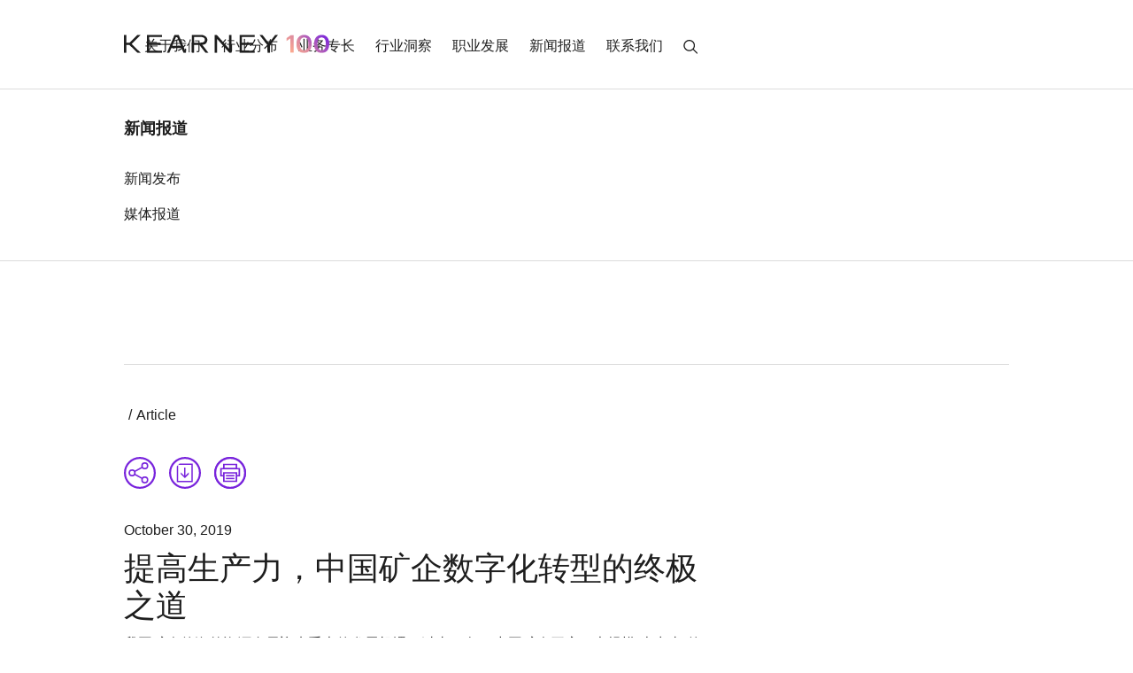

--- FILE ---
content_type: text/html;charset=UTF-8
request_url: https://www.kearney.cn/article/-/insights/4269085
body_size: 39972
content:
































	
		
			<!DOCTYPE html>





















































	
	
















<html class="ltr html-body" dir="ltr" lang="zh-CN"
	  style="background-color: white;">

	<head>
		<style>
			@media (min-width: 1025px) {
			  .mobileNaviagtionMenu {
			    display: none;
			  }
			}

			@media (max-width: 1024px) {
			   .desktopNaviagtionMenu {
			    display: none;
			  }
			}
		</style>

				<title>数字化矿企的 “道”与“术” | Kearney</title>

		<meta name="viewport" content="width=device-width, initial-scale=1.0"/>
		<meta http-equiv="X-UA-Compatible" content="IE=edge"/>
		<meta http-equiv="Content-Security-Policy" content="upgrade-insecure-requests">


        	<meta property="og:description" content=""/>
				<meta property="og:image" content="https://www.kearney.cn/documents/1258856/4269041/SQ244x244.jpg/da01a9ed-fbdf-3ff8-d08d-34257709375b"/>
				<meta property="og:image:url" content="https://www.kearney.cn/documents/1258856/4269041/SQ244x244.jpg/da01a9ed-fbdf-3ff8-d08d-34257709375b"/>

			<meta property="og:image:width" content=200 />
			<meta property="og:image:height" content=200 />


































<meta content="text/html; charset=UTF-8" http-equiv="content-type" />












<script type="importmap">{"imports":{"@clayui/breadcrumb":"/o/frontend-taglib-clay/__liferay__/exports/@clayui$breadcrumb.js","react-dom":"/o/frontend-js-react-web/__liferay__/exports/react-dom.js","@clayui/charts":"/o/frontend-taglib-clay/__liferay__/exports/@clayui$charts.js","@clayui/empty-state":"/o/frontend-taglib-clay/__liferay__/exports/@clayui$empty-state.js","@clayui/navigation-bar":"/o/frontend-taglib-clay/__liferay__/exports/@clayui$navigation-bar.js","react":"/o/frontend-js-react-web/__liferay__/exports/react.js","react-dom-16":"/o/frontend-js-react-web/__liferay__/exports/react-dom-16.js","@clayui/icon":"/o/frontend-taglib-clay/__liferay__/exports/@clayui$icon.js","@clayui/table":"/o/frontend-taglib-clay/__liferay__/exports/@clayui$table.js","@clayui/slider":"/o/frontend-taglib-clay/__liferay__/exports/@clayui$slider.js","@clayui/multi-select":"/o/frontend-taglib-clay/__liferay__/exports/@clayui$multi-select.js","@clayui/nav":"/o/frontend-taglib-clay/__liferay__/exports/@clayui$nav.js","@clayui/provider":"/o/frontend-taglib-clay/__liferay__/exports/@clayui$provider.js","@clayui/panel":"/o/frontend-taglib-clay/__liferay__/exports/@clayui$panel.js","@clayui/list":"/o/frontend-taglib-clay/__liferay__/exports/@clayui$list.js","@clayui/date-picker":"/o/frontend-taglib-clay/__liferay__/exports/@clayui$date-picker.js","@clayui/label":"/o/frontend-taglib-clay/__liferay__/exports/@clayui$label.js","@liferay/frontend-js-api/data-set":"/o/frontend-js-dependencies-web/__liferay__/exports/@liferay$js-api$data-set.js","@clayui/core":"/o/frontend-taglib-clay/__liferay__/exports/@clayui$core.js","@clayui/pagination-bar":"/o/frontend-taglib-clay/__liferay__/exports/@clayui$pagination-bar.js","@clayui/layout":"/o/frontend-taglib-clay/__liferay__/exports/@clayui$layout.js","@clayui/multi-step-nav":"/o/frontend-taglib-clay/__liferay__/exports/@clayui$multi-step-nav.js","@liferay/frontend-js-api":"/o/frontend-js-dependencies-web/__liferay__/exports/@liferay$js-api.js","@clayui/toolbar":"/o/frontend-taglib-clay/__liferay__/exports/@clayui$toolbar.js","@clayui/badge":"/o/frontend-taglib-clay/__liferay__/exports/@clayui$badge.js","react-dom-18":"/o/frontend-js-react-web/__liferay__/exports/react-dom-18.js","@clayui/link":"/o/frontend-taglib-clay/__liferay__/exports/@clayui$link.js","@clayui/card":"/o/frontend-taglib-clay/__liferay__/exports/@clayui$card.js","@clayui/tooltip":"/o/frontend-taglib-clay/__liferay__/exports/@clayui$tooltip.js","@clayui/button":"/o/frontend-taglib-clay/__liferay__/exports/@clayui$button.js","@clayui/tabs":"/o/frontend-taglib-clay/__liferay__/exports/@clayui$tabs.js","@clayui/sticker":"/o/frontend-taglib-clay/__liferay__/exports/@clayui$sticker.js","@clayui/form":"/o/frontend-taglib-clay/__liferay__/exports/@clayui$form.js","@clayui/popover":"/o/frontend-taglib-clay/__liferay__/exports/@clayui$popover.js","@clayui/shared":"/o/frontend-taglib-clay/__liferay__/exports/@clayui$shared.js","@clayui/localized-input":"/o/frontend-taglib-clay/__liferay__/exports/@clayui$localized-input.js","@clayui/modal":"/o/frontend-taglib-clay/__liferay__/exports/@clayui$modal.js","@clayui/color-picker":"/o/frontend-taglib-clay/__liferay__/exports/@clayui$color-picker.js","@clayui/pagination":"/o/frontend-taglib-clay/__liferay__/exports/@clayui$pagination.js","@clayui/autocomplete":"/o/frontend-taglib-clay/__liferay__/exports/@clayui$autocomplete.js","@clayui/management-toolbar":"/o/frontend-taglib-clay/__liferay__/exports/@clayui$management-toolbar.js","@clayui/time-picker":"/o/frontend-taglib-clay/__liferay__/exports/@clayui$time-picker.js","@clayui/upper-toolbar":"/o/frontend-taglib-clay/__liferay__/exports/@clayui$upper-toolbar.js","@clayui/loading-indicator":"/o/frontend-taglib-clay/__liferay__/exports/@clayui$loading-indicator.js","@clayui/drop-down":"/o/frontend-taglib-clay/__liferay__/exports/@clayui$drop-down.js","@clayui/data-provider":"/o/frontend-taglib-clay/__liferay__/exports/@clayui$data-provider.js","@liferay/language/":"/o/js/language/","@clayui/css":"/o/frontend-taglib-clay/__liferay__/exports/@clayui$css.js","@clayui/alert":"/o/frontend-taglib-clay/__liferay__/exports/@clayui$alert.js","@clayui/progress-bar":"/o/frontend-taglib-clay/__liferay__/exports/@clayui$progress-bar.js","react-16":"/o/frontend-js-react-web/__liferay__/exports/react-16.js","react-18":"/o/frontend-js-react-web/__liferay__/exports/react-18.js"},"scopes":{}}</script><script data-senna-track="temporary" type="d4a35909cb30bcb6d1e45bf5-text/javascript">var Liferay = window.Liferay || {};Liferay.Icons = Liferay.Icons || {};Liferay.Icons.controlPanelSpritemap = 'https://www.kearney.cn/o/admin-theme/images/clay/icons.svg'; Liferay.Icons.spritemap = 'https://www.kearney.cn/o/atk-dot-com-theme/images/clay/icons.svg';</script>
<script data-senna-track="permanent" type="d4a35909cb30bcb6d1e45bf5-text/javascript">window.Liferay = window.Liferay || {}; window.Liferay.CSP = {nonce: ''};</script>
<script data-senna-track="permanent" src="/combo?browserId=chrome&minifierType=js&languageId=zh_CN&t=1768486861004&/o/frontend-js-jquery-web/jquery/jquery.min.js&/o/frontend-js-jquery-web/jquery/init.js&/o/frontend-js-jquery-web/jquery/ajax.js&/o/frontend-js-jquery-web/jquery/bootstrap.bundle.min.js&/o/frontend-js-jquery-web/jquery/collapsible_search.js&/o/frontend-js-jquery-web/jquery/fm.js&/o/frontend-js-jquery-web/jquery/form.js&/o/frontend-js-jquery-web/jquery/popper.min.js&/o/frontend-js-jquery-web/jquery/side_navigation.js" type="d4a35909cb30bcb6d1e45bf5-text/javascript"></script>
<script data-senna-track="permanent" src="/o/frontend-js-lodash-web/lodash/lodash.js?&mac=xGv7kRzu5bFxjcsHasZrdo3N0+I=&browserId=chrome&languageId=zh_CN&minifierType=js" type="d4a35909cb30bcb6d1e45bf5-text/javascript"></script>
<script data-senna-track="permanent" src="/o/frontend-js-lodash-web/lodash/util.js?&mac=1z8FTudYeGPp7+ZPj8EsBeGth9c=&browserId=chrome&languageId=zh_CN&minifierType=js" type="d4a35909cb30bcb6d1e45bf5-text/javascript"></script>
<link data-senna-track="temporary" href="https://www.kearney.cn/article/-/insights/4269085" rel="canonical" />
<link data-senna-track="temporary" href="https://www.kearney.cn/article/-/insights/4269085" hreflang="zh-CN" rel="alternate" />
<link data-senna-track="temporary" href="https://www.kearney.cn/article/-/insights/4269085" hreflang="x-default" rel="alternate" />

<meta property="og:locale" content="zh_CN">
<meta property="og:locale:alternate" content="zh_CN">
<meta property="og:site_name" content="China">
<meta property="og:title" content="数字化矿企的 “道”与“术” - China - Kearney">
<meta property="og:type" content="website">
<meta property="og:url" content="https://www.kearney.cn/article/-/insights/4269085">

<!--
<link href="/documents/291362523/307423161/favicon/8938530f-6e09-0867-b3b6-48abb92a98a2" rel="apple-touch-icon" />
<link href="/documents/291362523/307423161/favicon/8938530f-6e09-0867-b3b6-48abb92a98a2" rel="icon" />
-->




<!--Custom code  start -->
<link data-senna-track="temporary" href="https://www.kearney.cn/article" rel="canonical" />





<!--Custom code end  -->




<link class="lfr-css-file" data-senna-track="temporary" href="https://www.kearney.cn/o/atk-dot-com-theme/css/clay.css?browserId=chrome&amp;themeId=atkdotcom_WAR_atkdotcomtheme&amp;minifierType=css&amp;languageId=zh_CN&amp;t=1768486718000" id="liferayAUICSS" rel="stylesheet" type="text/css" />









	<link href="/combo?browserId=chrome&amp;minifierType=css&amp;themeId=atkdotcom_WAR_atkdotcomtheme&amp;languageId=zh_CN&amp;com_liferay_asset_publisher_web_portlet_AssetPublisherPortlet_INSTANCE_OnWFHutdHtUO:%2Fo%2Fasset-publisher-web%2Fcss%2Fmain.css&amp;com_liferay_portal_search_web_search_bar_portlet_SearchBarPortlet:%2Fo%2Fportal-search-web%2Fcss%2Fmain.css&amp;com_liferay_product_navigation_product_menu_web_portlet_ProductMenuPortlet:%2Fo%2Fproduct-navigation-product-menu-web%2Fcss%2Fmain.css&amp;com_liferay_product_navigation_user_personal_bar_web_portlet_ProductNavigationUserPersonalBarPortlet:%2Fo%2Fproduct-navigation-user-personal-bar-web%2Fcss%2Fmain.css&amp;com_liferay_site_navigation_menu_web_portlet_SiteNavigationMenuPortlet:%2Fo%2Fsite-navigation-menu-web%2Fcss%2Fmain.css&amp;t=1768486718000" rel="stylesheet" type="text/css"
 data-senna-track="temporary" id="a166b626" />








<script type="d4a35909cb30bcb6d1e45bf5-text/javascript" data-senna-track="temporary">
	// <![CDATA[
		var Liferay = Liferay || {};

		Liferay.Browser = {
			acceptsGzip: function () {
				return true;
			},

			

			getMajorVersion: function () {
				return 131.0;
			},

			getRevision: function () {
				return '537.36';
			},
			getVersion: function () {
				return '131.0';
			},

			

			isAir: function () {
				return false;
			},
			isChrome: function () {
				return true;
			},
			isEdge: function () {
				return false;
			},
			isFirefox: function () {
				return false;
			},
			isGecko: function () {
				return true;
			},
			isIe: function () {
				return false;
			},
			isIphone: function () {
				return false;
			},
			isLinux: function () {
				return false;
			},
			isMac: function () {
				return true;
			},
			isMobile: function () {
				return false;
			},
			isMozilla: function () {
				return false;
			},
			isOpera: function () {
				return false;
			},
			isRtf: function () {
				return true;
			},
			isSafari: function () {
				return true;
			},
			isSun: function () {
				return false;
			},
			isWebKit: function () {
				return true;
			},
			isWindows: function () {
				return false;
			}
		};

		Liferay.Data = Liferay.Data || {};

		Liferay.Data.ICONS_INLINE_SVG = true;

		Liferay.Data.NAV_SELECTOR = '#navigation';

		Liferay.Data.NAV_SELECTOR_MOBILE = '#navigationCollapse';

		Liferay.Data.isCustomizationView = function () {
			return false;
		};

		Liferay.Data.notices = [
			
		];

		(function () {
			var available = {};

			var direction = {};

			

				available['en_US'] = '英语\x20\x28美国\x29';
				direction['en_US'] = 'ltr';

			

				available['zh_CN'] = '中文\x20\x28中国\x29';
				direction['zh_CN'] = 'ltr';

			

				available['es_ES'] = '西班牙语\x20\x28西班牙\x29';
				direction['es_ES'] = 'ltr';

			

				available['ja_JP'] = '日语\x20\x28日本\x29';
				direction['ja_JP'] = 'ltr';

			

				available['ko_KR'] = '韩语\x20\x28韩国\x29';
				direction['ko_KR'] = 'ltr';

			

				available['nl_NL'] = '荷兰语\x20\x28荷兰\x29';
				direction['nl_NL'] = 'ltr';

			

				available['ru_RU'] = '俄语\x20\x28俄罗斯\x29';
				direction['ru_RU'] = 'ltr';

			

				available['hu_HU'] = '匈牙利语\x20\x28匈牙利\x29';
				direction['hu_HU'] = 'ltr';

			

				available['ar_SA'] = '阿拉伯语\x20\x28沙特阿拉伯\x29';
				direction['ar_SA'] = 'rtl';

			

				available['pt_BR'] = '葡萄牙语\x20\x28巴西\x29';
				direction['pt_BR'] = 'ltr';

			

				available['de_DE'] = '德语\x20\x28德国\x29';
				direction['de_DE'] = 'ltr';

			

				available['pl_PL'] = '波兰语\x20\x28波兰\x29';
				direction['pl_PL'] = 'ltr';

			

				available['ca_ES'] = '加泰罗尼亚语\x20\x28西班牙\x29';
				direction['ca_ES'] = 'ltr';

			

				available['fi_FI'] = '芬兰语\x20\x28芬兰\x29';
				direction['fi_FI'] = 'ltr';

			

				available['fr_FR'] = '法语\x20\x28法国\x29';
				direction['fr_FR'] = 'ltr';

			

				available['it_IT'] = '意大利语\x20\x28意大利\x29';
				direction['it_IT'] = 'ltr';

			

			let _cache = {};

			if (Liferay && Liferay.Language && Liferay.Language._cache) {
				_cache = Liferay.Language._cache;
			}

			Liferay.Language = {
				_cache,
				available,
				direction,
				get: function(key) {
					let value = Liferay.Language._cache[key];

					if (value === undefined) {
						value = key;
					}

					return value;
				}
			};
		})();

		var featureFlags = {"LPD-10964":false,"LPD-37927":false,"LPD-10889":false,"LPS-193884":false,"LPD-30371":true,"LPD-36719":true,"LPD-11131":true,"LPS-178642":false,"LPS-193005":false,"LPD-31789":false,"LPD-10562":false,"LPD-11212":false,"COMMERCE-8087":false,"LPD-39304":true,"LPD-13311":true,"LRAC-10757":false,"LPD-35941":false,"LPS-180090":false,"LPS-178052":false,"LPD-21414":false,"LPS-185892":false,"LPS-186620":false,"LPD-40533":true,"LPD-40534":true,"LPS-184404":false,"LPD-40530":true,"LPD-20640":false,"LPS-198183":false,"LPD-38869":true,"LPD-35678":false,"LPD-6378":false,"LPS-153714":false,"LPD-11848":false,"LPS-170670":false,"LPD-7822":false,"LPS-169981":false,"LPD-21926":false,"LPS-177027":false,"LPD-37531":false,"LPD-11003":false,"LPD-36446":false,"LPD-39437":false,"LPS-135430":false,"LPD-20556":false,"LPS-134060":false,"LPS-164563":false,"LPD-32050":false,"LPS-122920":false,"LPS-199086":false,"LPD-35128":false,"LPD-10588":false,"LPD-13778":true,"LPD-11313":false,"LPD-6368":false,"LPD-34594":false,"LPS-202104":false,"LPD-19955":false,"LPD-35443":false,"LPD-39967":false,"LPD-11235":false,"LPD-11232":false,"LPS-196935":true,"LPD-43542":false,"LPS-176691":false,"LPS-197909":false,"LPD-29516":false,"COMMERCE-8949":false,"LPD-11228":false,"LPS-153813":false,"LPD-17809":false,"COMMERCE-13024":false,"LPS-165482":false,"LPS-193551":false,"LPS-197477":false,"LPS-174816":false,"LPS-186360":false,"LPD-30204":false,"LPD-32867":false,"LPS-153332":false,"LPD-35013":true,"LPS-179669":false,"LPS-174417":false,"LPD-44091":true,"LPD-31212":false,"LPD-18221":false,"LPS-155284":false,"LRAC-15017":false,"LPD-19870":false,"LPS-200108":false,"LPD-20131":false,"LPS-159643":false,"LPS-129412":false,"LPS-169837":false,"LPD-20379":false};

		Liferay.FeatureFlags = Object.keys(featureFlags).reduce(
			(acc, key) => ({
				...acc, [key]: featureFlags[key] === 'true' || featureFlags[key] === true
			}), {}
		);

		Liferay.PortletKeys = {
			DOCUMENT_LIBRARY: 'com_liferay_document_library_web_portlet_DLPortlet',
			DYNAMIC_DATA_MAPPING: 'com_liferay_dynamic_data_mapping_web_portlet_DDMPortlet',
			ITEM_SELECTOR: 'com_liferay_item_selector_web_portlet_ItemSelectorPortlet'
		};

		Liferay.PropsValues = {
			JAVASCRIPT_SINGLE_PAGE_APPLICATION_TIMEOUT: 0,
			UPLOAD_SERVLET_REQUEST_IMPL_MAX_SIZE: 524288000
		};

		Liferay.ThemeDisplay = {

			

			
				getLayoutId: function () {
					return '711';
				},

				

				getLayoutRelativeControlPanelURL: function () {
					return '/group/china/~/control_panel/manage';
				},

				getLayoutRelativeURL: function () {
					return '/article';
				},
				getLayoutURL: function () {
					return 'https://www.kearney.cn/article';
				},
				getParentLayoutId: function () {
					return '0';
				},
				isControlPanel: function () {
					return false;
				},
				isPrivateLayout: function () {
					return 'false';
				},
				isVirtualLayout: function () {
					return false;
				},
			

			getBCP47LanguageId: function () {
				return 'zh-Hans-CN';
			},
			getCanonicalURL: function () {

				

				return 'https\x3a\x2f\x2fwww\x2ekearney\x2ecn\x2farticle\x2f-\x2finsights\x2f4269085';
			},
			getCDNBaseURL: function () {
				return 'https://www.kearney.cn';
			},
			getCDNDynamicResourcesHost: function () {
				return '';
			},
			getCDNHost: function () {
				return '';
			},
			getCompanyGroupId: function () {
				return '20152';
			},
			getCompanyId: function () {
				return '20116';
			},
			getDefaultLanguageId: function () {
				return 'zh_CN';
			},
			getDoAsUserIdEncoded: function () {
				return '';
			},
			getLanguageId: function () {
				return 'zh_CN';
			},
			getParentGroupId: function () {
				return '1258856';
			},
			getPathContext: function () {
				return '';
			},
			getPathImage: function () {
				return '/image';
			},
			getPathJavaScript: function () {
				return '/o/frontend-js-web';
			},
			getPathMain: function () {
				return '/c';
			},
			getPathThemeImages: function () {
				return 'https://www.kearney.cn/o/atk-dot-com-theme/images';
			},
			getPathThemeRoot: function () {
				return '/o/atk-dot-com-theme';
			},
			getPlid: function () {
				return '1914289';
			},
			getPortalURL: function () {
				return 'https://www.kearney.cn';
			},
			getRealUserId: function () {
				return '20120';
			},
			getRemoteAddr: function () {
				return '3.150.124.234';
			},
			getRemoteHost: function () {
				return '3.150.124.234';
			},
			getScopeGroupId: function () {
				return '1258856';
			},
			getScopeGroupIdOrLiveGroupId: function () {
				return '1258856';
			},
			getSessionId: function () {
				return '';
			},
			getSiteAdminURL: function () {
				return 'https://www.kearney.cn/group/china/~/control_panel/manage?p_p_lifecycle=0&p_p_state=maximized&p_p_mode=view';
			},
			getSiteGroupId: function () {
				return '1258856';
			},
			getTimeZone: function() {
				return 'UTC';
			},
			getURLControlPanel: function() {
				return '/group/control_panel?refererPlid=1914289';
			},
			getURLHome: function () {
				return 'https\x3a\x2f\x2fwww\x2ekearney\x2ecn\x2fweb\x2fguest';
			},
			getUserEmailAddress: function () {
				return '';
			},
			getUserId: function () {
				return '20120';
			},
			getUserName: function () {
				return '';
			},
			isAddSessionIdToURL: function () {
				return false;
			},
			isImpersonated: function () {
				return false;
			},
			isSignedIn: function () {
				return false;
			},

			isStagedPortlet: function () {
				
					
						return false;
					
				
			},

			isStateExclusive: function () {
				return false;
			},
			isStateMaximized: function () {
				return false;
			},
			isStatePopUp: function () {
				return false;
			}
		};

		var themeDisplay = Liferay.ThemeDisplay;

		Liferay.AUI = {

			

			getCombine: function () {
				return true;
			},
			getComboPath: function () {
				return '/combo/?browserId=chrome&minifierType=&languageId=zh_CN&t=1768486683549&';
			},
			getDateFormat: function () {
				return '%Y-%m-%d';
			},
			getEditorCKEditorPath: function () {
				return '/o/frontend-editor-ckeditor-web';
			},
			getFilter: function () {
				var filter = 'raw';

				
					
						filter = 'min';
					
					

				return filter;
			},
			getFilterConfig: function () {
				var instance = this;

				var filterConfig = null;

				if (!instance.getCombine()) {
					filterConfig = {
						replaceStr: '.js' + instance.getStaticResourceURLParams(),
						searchExp: '\\.js$'
					};
				}

				return filterConfig;
			},
			getJavaScriptRootPath: function () {
				return '/o/frontend-js-web';
			},
			getPortletRootPath: function () {
				return '/html/portlet';
			},
			getStaticResourceURLParams: function () {
				return '?browserId=chrome&minifierType=&languageId=zh_CN&t=1768486683549';
			}
		};

		Liferay.authToken = 'PKPzGdG9';

		

		Liferay.currentURL = '\x2farticle\x2f-\x2finsights\x2f4269085';
		Liferay.currentURLEncoded = '\x252Farticle\x252F-\x252Finsights\x252F4269085';
	// ]]>
</script>

<script data-senna-track="temporary" type="d4a35909cb30bcb6d1e45bf5-text/javascript">window.__CONFIG__= {basePath: '',combine: true, defaultURLParams: null, explainResolutions: false, exposeGlobal: false, logLevel: 'warn', moduleType: 'module', namespace:'Liferay', nonce: '', reportMismatchedAnonymousModules: 'warn', resolvePath: '/o/js_resolve_modules', url: '/combo/?browserId=chrome&minifierType=js&languageId=zh_CN&t=1768486683549&', waitTimeout: 60000};</script><script data-senna-track="permanent" src="/o/frontend-js-loader-modules-extender/loader.js?&mac=9WaMmhziBCkScHZwrrVcOR7VZF4=&browserId=chrome&languageId=zh_CN&minifierType=js" type="d4a35909cb30bcb6d1e45bf5-text/javascript"></script><script data-senna-track="permanent" src="/combo?browserId=chrome&minifierType=js&languageId=zh_CN&t=1768486683549&/o/frontend-js-aui-web/aui/aui/aui-min.js&/o/frontend-js-aui-web/liferay/modules.js&/o/frontend-js-aui-web/liferay/aui_sandbox.js&/o/frontend-js-aui-web/aui/attribute-base/attribute-base-min.js&/o/frontend-js-aui-web/aui/attribute-complex/attribute-complex-min.js&/o/frontend-js-aui-web/aui/attribute-core/attribute-core-min.js&/o/frontend-js-aui-web/aui/attribute-observable/attribute-observable-min.js&/o/frontend-js-aui-web/aui/attribute-extras/attribute-extras-min.js&/o/frontend-js-aui-web/aui/event-custom-base/event-custom-base-min.js&/o/frontend-js-aui-web/aui/event-custom-complex/event-custom-complex-min.js&/o/frontend-js-aui-web/aui/oop/oop-min.js&/o/frontend-js-aui-web/aui/aui-base-lang/aui-base-lang-min.js&/o/frontend-js-aui-web/liferay/dependency.js&/o/frontend-js-aui-web/liferay/util.js&/o/frontend-js-web/liferay/dom_task_runner.js&/o/frontend-js-web/liferay/events.js&/o/frontend-js-web/liferay/lazy_load.js&/o/frontend-js-web/liferay/liferay.js&/o/frontend-js-web/liferay/global.bundle.js&/o/frontend-js-web/liferay/portlet.js&/o/frontend-js-web/liferay/workflow.js&/o/oauth2-provider-web/js/liferay.js" type="d4a35909cb30bcb6d1e45bf5-text/javascript"></script>
<script data-senna-track="temporary" type="d4a35909cb30bcb6d1e45bf5-text/javascript" fetchpriority="high" src="/o/atk-global-js/index.6b436a381976408cc4607f26998f62ceda228592.js"></script><script data-senna-track="temporary" type="d4a35909cb30bcb6d1e45bf5-text/javascript">window.Liferay = Liferay || {}; window.Liferay.OAuth2 = {getAuthorizeURL: function() {return 'https://www.kearney.cn/o/oauth2/authorize';}, getBuiltInRedirectURL: function() {return 'https://www.kearney.cn/o/oauth2/redirect';}, getIntrospectURL: function() { return 'https://www.kearney.cn/o/oauth2/introspect';}, getTokenURL: function() {return 'https://www.kearney.cn/o/oauth2/token';}, getUserAgentApplication: function(externalReferenceCode) {return Liferay.OAuth2._userAgentApplications[externalReferenceCode];}, _userAgentApplications: {}}</script><script data-senna-track="temporary" type="d4a35909cb30bcb6d1e45bf5-text/javascript">try {var MODULE_MAIN='dynamic-data-mapping-web@5.0.115/index';var MODULE_PATH='/o/dynamic-data-mapping-web';/**
 * SPDX-FileCopyrightText: (c) 2000 Liferay, Inc. https://liferay.com
 * SPDX-License-Identifier: LGPL-2.1-or-later OR LicenseRef-Liferay-DXP-EULA-2.0.0-2023-06
 */

(function () {
	const LiferayAUI = Liferay.AUI;

	AUI().applyConfig({
		groups: {
			ddm: {
				base: MODULE_PATH + '/js/legacy/',
				combine: Liferay.AUI.getCombine(),
				filter: LiferayAUI.getFilterConfig(),
				modules: {
					'liferay-ddm-form': {
						path: 'ddm_form.js',
						requires: [
							'aui-base',
							'aui-datatable',
							'aui-datatype',
							'aui-image-viewer',
							'aui-parse-content',
							'aui-set',
							'aui-sortable-list',
							'json',
							'liferay-form',
							'liferay-map-base',
							'liferay-translation-manager',
							'liferay-util-window',
						],
					},
					'liferay-portlet-dynamic-data-mapping': {
						condition: {
							trigger: 'liferay-document-library',
						},
						path: 'main.js',
						requires: [
							'arraysort',
							'aui-form-builder-deprecated',
							'aui-form-validator',
							'aui-map',
							'aui-text-unicode',
							'json',
							'liferay-menu',
							'liferay-translation-manager',
							'liferay-util-window',
							'text',
						],
					},
					'liferay-portlet-dynamic-data-mapping-custom-fields': {
						condition: {
							trigger: 'liferay-document-library',
						},
						path: 'custom_fields.js',
						requires: ['liferay-portlet-dynamic-data-mapping'],
					},
				},
				root: MODULE_PATH + '/js/legacy/',
			},
		},
	});
})();
} catch(error) {console.error(error);}try {var MODULE_MAIN='contacts-web@5.0.65/index';var MODULE_PATH='/o/contacts-web';/**
 * SPDX-FileCopyrightText: (c) 2000 Liferay, Inc. https://liferay.com
 * SPDX-License-Identifier: LGPL-2.1-or-later OR LicenseRef-Liferay-DXP-EULA-2.0.0-2023-06
 */

(function () {
	AUI().applyConfig({
		groups: {
			contactscenter: {
				base: MODULE_PATH + '/js/legacy/',
				combine: Liferay.AUI.getCombine(),
				filter: Liferay.AUI.getFilterConfig(),
				modules: {
					'liferay-contacts-center': {
						path: 'main.js',
						requires: [
							'aui-io-plugin-deprecated',
							'aui-toolbar',
							'autocomplete-base',
							'datasource-io',
							'json-parse',
							'liferay-portlet-base',
							'liferay-util-window',
						],
					},
				},
				root: MODULE_PATH + '/js/legacy/',
			},
		},
	});
})();
} catch(error) {console.error(error);}try {var MODULE_MAIN='staging-processes-web@5.0.65/index';var MODULE_PATH='/o/staging-processes-web';/**
 * SPDX-FileCopyrightText: (c) 2000 Liferay, Inc. https://liferay.com
 * SPDX-License-Identifier: LGPL-2.1-or-later OR LicenseRef-Liferay-DXP-EULA-2.0.0-2023-06
 */

(function () {
	AUI().applyConfig({
		groups: {
			stagingprocessesweb: {
				base: MODULE_PATH + '/js/legacy/',
				combine: Liferay.AUI.getCombine(),
				filter: Liferay.AUI.getFilterConfig(),
				modules: {
					'liferay-staging-processes-export-import': {
						path: 'main.js',
						requires: [
							'aui-datatype',
							'aui-dialog-iframe-deprecated',
							'aui-modal',
							'aui-parse-content',
							'aui-toggler',
							'liferay-portlet-base',
							'liferay-util-window',
						],
					},
				},
				root: MODULE_PATH + '/js/legacy/',
			},
		},
	});
})();
} catch(error) {console.error(error);}try {var MODULE_MAIN='portal-workflow-kaleo-designer-web@5.0.146/index';var MODULE_PATH='/o/portal-workflow-kaleo-designer-web';/**
 * SPDX-FileCopyrightText: (c) 2000 Liferay, Inc. https://liferay.com
 * SPDX-License-Identifier: LGPL-2.1-or-later OR LicenseRef-Liferay-DXP-EULA-2.0.0-2023-06
 */

(function () {
	AUI().applyConfig({
		groups: {
			'kaleo-designer': {
				base: MODULE_PATH + '/designer/js/legacy/',
				combine: Liferay.AUI.getCombine(),
				filter: Liferay.AUI.getFilterConfig(),
				modules: {
					'liferay-kaleo-designer-autocomplete-util': {
						path: 'autocomplete_util.js',
						requires: ['autocomplete', 'autocomplete-highlighters'],
					},
					'liferay-kaleo-designer-definition-diagram-controller': {
						path: 'definition_diagram_controller.js',
						requires: [
							'liferay-kaleo-designer-field-normalizer',
							'liferay-kaleo-designer-utils',
						],
					},
					'liferay-kaleo-designer-dialogs': {
						path: 'dialogs.js',
						requires: ['liferay-util-window'],
					},
					'liferay-kaleo-designer-editors': {
						path: 'editors.js',
						requires: [
							'aui-ace-editor',
							'aui-ace-editor-mode-xml',
							'aui-base',
							'aui-datatype',
							'aui-node',
							'liferay-kaleo-designer-autocomplete-util',
							'liferay-kaleo-designer-utils',
						],
					},
					'liferay-kaleo-designer-field-normalizer': {
						path: 'field_normalizer.js',
						requires: ['liferay-kaleo-designer-remote-services'],
					},
					'liferay-kaleo-designer-nodes': {
						path: 'nodes.js',
						requires: [
							'aui-datatable',
							'aui-datatype',
							'aui-diagram-builder',
							'liferay-kaleo-designer-editors',
							'liferay-kaleo-designer-utils',
						],
					},
					'liferay-kaleo-designer-remote-services': {
						path: 'remote_services.js',
						requires: ['aui-io'],
					},
					'liferay-kaleo-designer-templates': {
						path: 'templates.js',
						requires: ['aui-tpl-snippets-deprecated'],
					},
					'liferay-kaleo-designer-utils': {
						path: 'utils.js',
						requires: [],
					},
					'liferay-kaleo-designer-xml-definition': {
						path: 'xml_definition.js',
						requires: [
							'aui-base',
							'aui-component',
							'dataschema-xml',
							'datatype-xml',
						],
					},
					'liferay-kaleo-designer-xml-definition-serializer': {
						path: 'xml_definition_serializer.js',
						requires: ['escape', 'liferay-kaleo-designer-xml-util'],
					},
					'liferay-kaleo-designer-xml-util': {
						path: 'xml_util.js',
						requires: ['aui-base'],
					},
					'liferay-portlet-kaleo-designer': {
						path: 'main.js',
						requires: [
							'aui-ace-editor',
							'aui-ace-editor-mode-xml',
							'aui-tpl-snippets-deprecated',
							'dataschema-xml',
							'datasource',
							'datatype-xml',
							'event-valuechange',
							'io-form',
							'liferay-kaleo-designer-autocomplete-util',
							'liferay-kaleo-designer-editors',
							'liferay-kaleo-designer-nodes',
							'liferay-kaleo-designer-remote-services',
							'liferay-kaleo-designer-utils',
							'liferay-kaleo-designer-xml-util',
							'liferay-util-window',
						],
					},
				},
				root: MODULE_PATH + '/designer/js/legacy/',
			},
		},
	});
})();
} catch(error) {console.error(error);}try {var MODULE_MAIN='@liferay/frontend-js-react-web@5.0.54/index';var MODULE_PATH='/o/frontend-js-react-web';/**
 * SPDX-FileCopyrightText: (c) 2000 Liferay, Inc. https://liferay.com
 * SPDX-License-Identifier: LGPL-2.1-or-later OR LicenseRef-Liferay-DXP-EULA-2.0.0-2023-06
 */

(function () {
	AUI().applyConfig({
		groups: {
			react: {

				// eslint-disable-next-line
				mainModule: MODULE_MAIN,
			},
		},
	});
})();
} catch(error) {console.error(error);}try {var MODULE_MAIN='@liferay/frontend-js-state-web@1.0.30/index';var MODULE_PATH='/o/frontend-js-state-web';/**
 * SPDX-FileCopyrightText: (c) 2000 Liferay, Inc. https://liferay.com
 * SPDX-License-Identifier: LGPL-2.1-or-later OR LicenseRef-Liferay-DXP-EULA-2.0.0-2023-06
 */

(function () {
	AUI().applyConfig({
		groups: {
			state: {

				// eslint-disable-next-line
				mainModule: MODULE_MAIN,
			},
		},
	});
})();
} catch(error) {console.error(error);}try {var MODULE_MAIN='frontend-js-components-web@2.0.80/index';var MODULE_PATH='/o/frontend-js-components-web';/**
 * SPDX-FileCopyrightText: (c) 2000 Liferay, Inc. https://liferay.com
 * SPDX-License-Identifier: LGPL-2.1-or-later OR LicenseRef-Liferay-DXP-EULA-2.0.0-2023-06
 */

(function () {
	AUI().applyConfig({
		groups: {
			components: {

				// eslint-disable-next-line
				mainModule: MODULE_MAIN,
			},
		},
	});
})();
} catch(error) {console.error(error);}try {var MODULE_MAIN='exportimport-web@5.0.100/index';var MODULE_PATH='/o/exportimport-web';/**
 * SPDX-FileCopyrightText: (c) 2000 Liferay, Inc. https://liferay.com
 * SPDX-License-Identifier: LGPL-2.1-or-later OR LicenseRef-Liferay-DXP-EULA-2.0.0-2023-06
 */

(function () {
	AUI().applyConfig({
		groups: {
			exportimportweb: {
				base: MODULE_PATH + '/js/legacy/',
				combine: Liferay.AUI.getCombine(),
				filter: Liferay.AUI.getFilterConfig(),
				modules: {
					'liferay-export-import-export-import': {
						path: 'main.js',
						requires: [
							'aui-datatype',
							'aui-dialog-iframe-deprecated',
							'aui-modal',
							'aui-parse-content',
							'aui-toggler',
							'liferay-portlet-base',
							'liferay-util-window',
						],
					},
				},
				root: MODULE_PATH + '/js/legacy/',
			},
		},
	});
})();
} catch(error) {console.error(error);}try {var MODULE_MAIN='portal-search-web@6.0.148/index';var MODULE_PATH='/o/portal-search-web';/**
 * SPDX-FileCopyrightText: (c) 2000 Liferay, Inc. https://liferay.com
 * SPDX-License-Identifier: LGPL-2.1-or-later OR LicenseRef-Liferay-DXP-EULA-2.0.0-2023-06
 */

(function () {
	AUI().applyConfig({
		groups: {
			search: {
				base: MODULE_PATH + '/js/',
				combine: Liferay.AUI.getCombine(),
				filter: Liferay.AUI.getFilterConfig(),
				modules: {
					'liferay-search-custom-range-facet': {
						path: 'custom_range_facet.js',
						requires: ['aui-form-validator'],
					},
				},
				root: MODULE_PATH + '/js/',
			},
		},
	});
})();
} catch(error) {console.error(error);}try {var MODULE_MAIN='frontend-editor-alloyeditor-web@5.0.56/index';var MODULE_PATH='/o/frontend-editor-alloyeditor-web';/**
 * SPDX-FileCopyrightText: (c) 2000 Liferay, Inc. https://liferay.com
 * SPDX-License-Identifier: LGPL-2.1-or-later OR LicenseRef-Liferay-DXP-EULA-2.0.0-2023-06
 */

(function () {
	AUI().applyConfig({
		groups: {
			alloyeditor: {
				base: MODULE_PATH + '/js/legacy/',
				combine: Liferay.AUI.getCombine(),
				filter: Liferay.AUI.getFilterConfig(),
				modules: {
					'liferay-alloy-editor': {
						path: 'alloyeditor.js',
						requires: [
							'aui-component',
							'liferay-portlet-base',
							'timers',
						],
					},
					'liferay-alloy-editor-source': {
						path: 'alloyeditor_source.js',
						requires: [
							'aui-debounce',
							'liferay-fullscreen-source-editor',
							'liferay-source-editor',
							'plugin',
						],
					},
				},
				root: MODULE_PATH + '/js/legacy/',
			},
		},
	});
})();
} catch(error) {console.error(error);}try {var MODULE_MAIN='calendar-web@5.0.105/index';var MODULE_PATH='/o/calendar-web';/**
 * SPDX-FileCopyrightText: (c) 2000 Liferay, Inc. https://liferay.com
 * SPDX-License-Identifier: LGPL-2.1-or-later OR LicenseRef-Liferay-DXP-EULA-2.0.0-2023-06
 */

(function () {
	AUI().applyConfig({
		groups: {
			calendar: {
				base: MODULE_PATH + '/js/legacy/',
				combine: Liferay.AUI.getCombine(),
				filter: Liferay.AUI.getFilterConfig(),
				modules: {
					'liferay-calendar-a11y': {
						path: 'calendar_a11y.js',
						requires: ['calendar'],
					},
					'liferay-calendar-container': {
						path: 'calendar_container.js',
						requires: [
							'aui-alert',
							'aui-base',
							'aui-component',
							'liferay-portlet-base',
						],
					},
					'liferay-calendar-date-picker-sanitizer': {
						path: 'date_picker_sanitizer.js',
						requires: ['aui-base'],
					},
					'liferay-calendar-interval-selector': {
						path: 'interval_selector.js',
						requires: ['aui-base', 'liferay-portlet-base'],
					},
					'liferay-calendar-interval-selector-scheduler-event-link': {
						path: 'interval_selector_scheduler_event_link.js',
						requires: ['aui-base', 'liferay-portlet-base'],
					},
					'liferay-calendar-list': {
						path: 'calendar_list.js',
						requires: [
							'aui-template-deprecated',
							'liferay-scheduler',
						],
					},
					'liferay-calendar-message-util': {
						path: 'message_util.js',
						requires: ['liferay-util-window'],
					},
					'liferay-calendar-recurrence-converter': {
						path: 'recurrence_converter.js',
						requires: [],
					},
					'liferay-calendar-recurrence-dialog': {
						path: 'recurrence.js',
						requires: [
							'aui-base',
							'liferay-calendar-recurrence-util',
						],
					},
					'liferay-calendar-recurrence-util': {
						path: 'recurrence_util.js',
						requires: ['aui-base', 'liferay-util-window'],
					},
					'liferay-calendar-reminders': {
						path: 'calendar_reminders.js',
						requires: ['aui-base'],
					},
					'liferay-calendar-remote-services': {
						path: 'remote_services.js',
						requires: [
							'aui-base',
							'aui-component',
							'liferay-calendar-util',
							'liferay-portlet-base',
						],
					},
					'liferay-calendar-session-listener': {
						path: 'session_listener.js',
						requires: ['aui-base', 'liferay-scheduler'],
					},
					'liferay-calendar-simple-color-picker': {
						path: 'simple_color_picker.js',
						requires: ['aui-base', 'aui-template-deprecated'],
					},
					'liferay-calendar-simple-menu': {
						path: 'simple_menu.js',
						requires: [
							'aui-base',
							'aui-template-deprecated',
							'event-outside',
							'event-touch',
							'widget-modality',
							'widget-position',
							'widget-position-align',
							'widget-position-constrain',
							'widget-stack',
							'widget-stdmod',
						],
					},
					'liferay-calendar-util': {
						path: 'calendar_util.js',
						requires: [
							'aui-datatype',
							'aui-io',
							'aui-scheduler',
							'aui-toolbar',
							'autocomplete',
							'autocomplete-highlighters',
						],
					},
					'liferay-scheduler': {
						path: 'scheduler.js',
						requires: [
							'async-queue',
							'aui-datatype',
							'aui-scheduler',
							'dd-plugin',
							'liferay-calendar-a11y',
							'liferay-calendar-message-util',
							'liferay-calendar-recurrence-converter',
							'liferay-calendar-recurrence-util',
							'liferay-calendar-util',
							'liferay-scheduler-event-recorder',
							'liferay-scheduler-models',
							'promise',
							'resize-plugin',
						],
					},
					'liferay-scheduler-event-recorder': {
						path: 'scheduler_event_recorder.js',
						requires: [
							'dd-plugin',
							'liferay-calendar-util',
							'resize-plugin',
						],
					},
					'liferay-scheduler-models': {
						path: 'scheduler_models.js',
						requires: [
							'aui-datatype',
							'dd-plugin',
							'liferay-calendar-util',
						],
					},
				},
				root: MODULE_PATH + '/js/legacy/',
			},
		},
	});
})();
} catch(error) {console.error(error);}try {var MODULE_MAIN='@liferay/document-library-web@6.0.198/index';var MODULE_PATH='/o/document-library-web';/**
 * SPDX-FileCopyrightText: (c) 2000 Liferay, Inc. https://liferay.com
 * SPDX-License-Identifier: LGPL-2.1-or-later OR LicenseRef-Liferay-DXP-EULA-2.0.0-2023-06
 */

(function () {
	AUI().applyConfig({
		groups: {
			dl: {
				base: MODULE_PATH + '/js/legacy/',
				combine: Liferay.AUI.getCombine(),
				filter: Liferay.AUI.getFilterConfig(),
				modules: {
					'document-library-upload-component': {
						path: 'DocumentLibraryUpload.js',
						requires: [
							'aui-component',
							'aui-data-set-deprecated',
							'aui-overlay-manager-deprecated',
							'aui-overlay-mask-deprecated',
							'aui-parse-content',
							'aui-progressbar',
							'aui-template-deprecated',
							'liferay-search-container',
							'querystring-parse-simple',
							'uploader',
						],
					},
				},
				root: MODULE_PATH + '/js/legacy/',
			},
		},
	});
})();
} catch(error) {console.error(error);}</script>




<script type="d4a35909cb30bcb6d1e45bf5-text/javascript" data-senna-track="temporary">
	// <![CDATA[
		
			
				
		

		
	// ]]>
</script>





	
		

			

			
		
		



	
		

			

			
				<script src=https://cmp.osano.com/16CVvfSndw1iaD5ED/5a346d20-18ec-404c-9fc5-90530c651796/osano.js type="d4a35909cb30bcb6d1e45bf5-text/javascript"></script>
			
		
	



	
		

			

			
				<!-- Google Tag Manager -->
<script type="d4a35909cb30bcb6d1e45bf5-text/javascript">(function(w,d,s,l,i){w[l]=w[l]||[];w[l].push({'gtm.start':
new Date().getTime(),event:'gtm.js'});var f=d.getElementsByTagName(s)[0],
j=d.createElement(s),dl=l!='dataLayer'?'&l='+l:'';j.async=true;j.src=
'https://www.googletagmanager.com/gtm.js?id='+i+dl;f.parentNode.insertBefore(j,f);
})(window,document,'script','dataLayer','GTM-NBZT5JV');</script>
<!-- End Google Tag Manager -->
			
		
	



	
		

			

			
		
	












	













	
	<link data-senna-track="temporary" href="/o/social-bookmarks-taglib/css/main.css?browserId=chrome&themeId=atkdotcom_WAR_atkdotcomtheme&minifierType=css&languageId=zh_CN&t=1768486718000" rel="stylesheet" type="text/css" />










<link class="lfr-css-file" data-senna-track="temporary" href="https://www.kearney.cn/o/atk-dot-com-theme/css/main.css?browserId=chrome&amp;themeId=atkdotcom_WAR_atkdotcomtheme&amp;minifierType=css&amp;languageId=zh_CN&amp;t=1768486718000" id="liferayThemeCSS" rel="stylesheet" type="text/css" />




	<style data-senna-track="senna" type="text/css">
		#body {
    word-break: normal!important;
}
	</style>





	<style data-senna-track="senna" type="text/css">

		

			

		

			

		

			

		

			

		

			

		

			

		

	</style>


<style data-senna-track="temporary" type="text/css">
	:root {
		--container-max-sm: 576px;
		--h4-font-size: 22px;
		--font-weight-bold: 700;
		--rounded-pill: 50rem;
		--navigation-submenu-item-float: left;
		--display4-weight: 300;
		--danger: #da1414;
		--atk-row: absolute;
		--all-links-color: #7823DC;
		--display2-size: 5.5rem;
		--body-bg: #f9f9f9;
		--display2-weight: 300;
		--display1-weight: 300;
		--display3-weight: 300;
		--box-shadow-sm: 0 .125rem .25rem rgba(0, 0, 0, .075);
		--text-align-hero-text-container: center;
		--cta-background-color: #F5F5F5;
		--font-weight-lighter: lighter;
		--h3-font-size: 36px;
		--btn-outline-primary-hover-border-color: #0b5fff;
		--transition-collapse: height .35s ease;
		--blockquote-small-color: #6b6c7e;
		--gray-200: #f1f2f5;
		--btn-secondary-hover-background-color: #f7f8f9;
		--gray-600: #6b6c7e;
		--secondary: #6b6c7e;
		--btn-outline-primary-color: #0b5fff;
		--btn-link-hover-color: #004ad7;
		--hr-border-color: rgba(0, 0, 0, .1);
		--hr-border-margin-y: 1rem;
		--light: #f1f2f5;
		--btn-outline-primary-hover-color: #0b5fff;
		--font-weight-read-more: 400;
		--btn-secondary-background-color: #fff;
		--btn-outline-secondary-hover-border-color: transparent;
		--display3-size: 4.5rem;
		--primary: #0b5fff;
		--container-max-md: 768px;
		--border-radius-sm: 0.1875rem;
		--display-line-height: 1.2;
		--font-family-hero-text: 'Graphik Web';
		--h6-font-size: 0.8125rem;
		--h2-font-size: 44px;
		--aspect-ratio-4-to-3: 75%;
		--font-family-read-more: 'Graphik Web';
		--spacer-10: 10rem;
		--font-family-semibold: 'Graphik Web';
		--font-weight-normal: 400;
		--dark: #272833;
		--blockquote-small-font-size: 80%;
		--h5-font-size: 0.875rem;
		--blockquote-font-size: 1.25rem;
		--transition-fade: opacity .15s linear;
		--display4-size: 3.5rem;
		--border-radius-lg: 0.375rem;
		--btn-primary-hover-color: #fff;
		--display1-size: 6rem;
		--black: #000;
		--gray-300: #e7e7ed;
		--gray-700: #495057;
		--btn-secondary-border-color: #cdced9;
		--btn-outline-secondary-hover-color: #272833;
		--purple: #7823DC;
		--body-color: #111;
		--btn-outline-secondary-hover-background-color: rgba(39, 40, 51, 0.03);
		--font-weight-button-body: 400;
		--btn-primary-color: #fff;
		--btn-secondary-color: #6b6c7e;
		--btn-secondary-hover-border-color: #cdced9;
		--box-shadow-lg: 0 1rem 3rem rgba(0, 0, 0, .175);
		--container-max-lg: 992px;
		--btn-outline-primary-border-color: #0b5fff;
		--aspect-ratio: 100%;
		--cta-link-hover-color: #000;
		--body-container: #fff;
		--cta-link-color: #7823DC;
		--aspect-ratio-16-to-9: 56.25%;
		--box-shadow: 0 .5rem 1rem rgba(0, 0, 0, .15);
		--white: #fff;
		--portlet-bg-color: #272833;
		--warning: #b95000;
		--main-navigation-link-color: #7823DC;
		--info: #2e5aac;
		--hr-border-width: 1px;
		--btn-link-color: #0b5fff;
		--gray-400: #cdced9;
		--font-weight-hero-text-h4: 100;
		--gray-800: #393a4a;
		--font-weight-semibold: 600;
		--btn-outline-primary-hover-background-color: #f0f5ff;
		--btn-primary-hover-background-color: #0053f0;
		--btn-primary-background-color: #0b5fff;
		--font-weight-heading4: 100;
		--font-weight-hero-text-h1: 600;
		--font-weight-heading3: 400;
		--success: #287d3c;
		--font-family-heading4: 'Graphik Web';
		--font-family-heading3: 'Graphik Web';
		--font-weight-heading2: 400;
		--font-weight-heading1: 600;
		--font-size-sm: 0.875rem;
		--font-family-heading2: 'Graphik Web';
		--btn-primary-border-color: #0b5fff;
		--font-family-heading1: 'Graphik Web';
		--font-family-base: 'Arabic', sans-serif;
		--spacer-0: 0;
		--font-family-monospace: 'Arabic', sans-serif;
		--lead-font-size: 1.25rem;
		--border-radius: 0.25rem;
		--spacer-9: 9rem;
		--font-weight-light: 300;
		--btn-secondary-hover-color: #272833;
		--spacer-2: 0.5rem;
		--font-family-button-body: 'Graphik Web';
		--spacer-1: 0.25rem;
		--spacer-4: 1.5rem;
		--spacer-3: 1rem;
		--spacer-6: 4.5rem;
		--spacer-5: 3rem;
		--spacer-8: 7.5rem;
		--border-radius-circle: 50%;
		--spacer-7: 6rem;
		--font-size-lg: 1.125rem;
		--aspect-ratio-8-to-3: 37.5%;
		--font-family-sans-serif: 'Arabic', sans-serif;
		--form-fields-color: #7823DC;
		--gray-100: #f7f8f9;
		--font-weight-bolder: 900;
		--container-max-xl: 1280px;
		--btn-outline-secondary-color: #6b6c7e;
		--custom-black: #1E1E1E;
		--gray-500: #a7a9bc;
		--h1-font-size: 66px;
		--gray-900: #272833;
		--text-muted: #a7a9bc;
		--btn-primary-hover-border-color: transparent;
		--btn-text-outline-fill-color: #7823DC;
		--btn-outline-secondary-border-color: #cdced9;
		--lead-font-weight: 300;
		--font-size-base: 0.875rem;
	}
</style>
<link data-senna-track="permanent" href="/o/frontend-js-aui-web/alloy_ui.css?&mac=favIEq7hPo8AEd6k+N5OVADEEls=&browserId=chrome&languageId=zh_CN&minifierType=css&themeId=atkdotcom_WAR_atkdotcomtheme" rel="stylesheet"></link>
<script type="d4a35909cb30bcb6d1e45bf5-module">
import {init} from '/o/frontend-js-spa-web/__liferay__/index.js';
{
init({"navigationExceptionSelectors":":not([target=\"_blank\"]):not([data-senna-off]):not([data-resource-href]):not([data-cke-saved-href]):not([data-cke-saved-href])","cacheExpirationTime":-1,"clearScreensCache":true,"portletsBlacklist":["com_liferay_login_web_portlet_CreateAccountPortlet","com_liferay_nested_portlets_web_portlet_NestedPortletsPortlet","com_liferay_site_navigation_directory_web_portlet_SitesDirectoryPortlet","com_liferay_questions_web_internal_portlet_QuestionsPortlet","com_liferay_account_admin_web_internal_portlet_AccountUsersRegistrationPortlet","com_liferay_login_web_portlet_ForgotPasswordPortlet","com_liferay_portal_language_override_web_internal_portlet_PLOPortlet","com_liferay_login_web_portlet_LoginPortlet","com_liferay_login_web_portlet_FastLoginPortlet"],"excludedTargetPortlets":["com_liferay_users_admin_web_portlet_UsersAdminPortlet","com_liferay_server_admin_web_portlet_ServerAdminPortlet"],"validStatusCodes":[221,490,494,499,491,496,492,493,495,220],"debugEnabled":false,"loginRedirect":"","excludedPaths":["/c/document_library","/documents","/image"],"preloadCSS":false,"userNotification":{"message":"看起来这需要比预期更长的时间。","title":"糟糕","timeout":30000},"requestTimeout":0});
}

</script>





<script type="d4a35909cb30bcb6d1e45bf5-text/javascript">
Liferay.on(
	'ddmFieldBlur', function(event) {
		if (window.Analytics) {
			Analytics.send(
				'fieldBlurred',
				'Form',
				{
					fieldName: event.fieldName,
					focusDuration: event.focusDuration,
					formId: event.formId,
					formPageTitle: event.formPageTitle,
					page: event.page,
					title: event.title
				}
			);
		}
	}
);

Liferay.on(
	'ddmFieldFocus', function(event) {
		if (window.Analytics) {
			Analytics.send(
				'fieldFocused',
				'Form',
				{
					fieldName: event.fieldName,
					formId: event.formId,
					formPageTitle: event.formPageTitle,
					page: event.page,
					title:event.title
				}
			);
		}
	}
);

Liferay.on(
	'ddmFormPageShow', function(event) {
		if (window.Analytics) {
			Analytics.send(
				'pageViewed',
				'Form',
				{
					formId: event.formId,
					formPageTitle: event.formPageTitle,
					page: event.page,
					title: event.title
				}
			);
		}
	}
);

Liferay.on(
	'ddmFormSubmit', function(event) {
		if (window.Analytics) {
			Analytics.send(
				'formSubmitted',
				'Form',
				{
					formId: event.formId,
					title: event.title
				}
			);
		}
	}
);

Liferay.on(
	'ddmFormView', function(event) {
		if (window.Analytics) {
			Analytics.send(
				'formViewed',
				'Form',
				{
					formId: event.formId,
					title: event.title
				}
			);
		}
	}
);

</script><script type="d4a35909cb30bcb6d1e45bf5-text/javascript">

</script>









<script type="d4a35909cb30bcb6d1e45bf5-text/javascript" data-senna-track="temporary">
	if (window.Analytics) {
		window._com_liferay_document_library_analytics_isViewFileEntry = false;
	}
</script>



















<meta content="false" name="data-analytics-readable-content" />

<script type="d4a35909cb30bcb6d1e45bf5-text/javascript" data-senna-track="temporary">
	var runMiddlewares = function () {
		Analytics.registerMiddleware(
	function(request) {
		request.context.experienceId = 'DEFAULT';
		request.context.experimentId = '';
		request.context.variantId = '';

		return request;
	}
);
	};

	var analyticsClientChannelId =
		'712590734529932272';
	var analyticsClientGroupIds =
		["3147288","2964982","284722406","929654","17779499","1969120","1117166","899865","1163082","606469","301560230","3158548","4007017","1583642","2627279","305748281","305385716","291047757","1457875","20143","299188644","3178775","297191925","240656","2670112","300998658","3369230","309869114","2979345","296884437","1258856"];
	var analyticsCookiesConsentMode =
		false;
	var analyticsFeatureFlagEnabled =
		false;

	var cookieManagers = {
		'cookie.onetrust': {
			checkConsent: () => {
				var OptanonActiveGroups = window.OptanonActiveGroups;

				return OptanonActiveGroups && OptanonActiveGroups.includes('C0002');
			},
			enabled: () => {
				if (!window.OneTrustStub && !window.OneTrust) {
					return Promise.resolve(false);
				}

				return new Promise((resolve, reject) => {
					var startTime = Date.now();

					var checkObject = () => {
						if (window['OneTrust']) {
							resolve(window['OneTrust']);
						}
						else if (Date.now() - startTime >= 5000) {
							reject();
						}
						else {
							setTimeout(checkObject, 100);
						}
					};

					checkObject();
				})
					.then(() => {
						return Promise.resolve(true);
					})
					.catch(() => {
						return Promise.resolve(false);
					});
			},
			onConsentChange: (callbackFn) => {
				var OneTrust = window.OneTrust;

				OneTrust.OnConsentChanged(callbackFn);
			},
		},
		'cookie.liferay': {
			checkConsent: ({navigation}) => {
				var performanceCookieEnabled = Liferay.Util.Cookie.get(
					Liferay.Util.Cookie.TYPES.PERFORMANCE
				);

				if (performanceCookieEnabled === 'false') {
					if (window.Analytics) {
						Analytics.dispose();
					}

					return false;
				}

				if (
					!analyticsCookiesConsentMode &&
					typeof performanceCookieEnabled === 'undefined'
				) {
					return true;
				}

				if (navigation === 'normal' && window.Analytics) {
					return false;
				}

				return performanceCookieEnabled === 'true';
			},
			enabled: () => {
				return Promise.resolve(analyticsFeatureFlagEnabled);
			},
			onConsentChange: (callbackFn) => {
				Liferay.on('cookieBannerSetCookie', callbackFn);
			},
		},
	};

	function getAnalyticsSDKVersion() {
		switch (
			'PROD'
		) {
			case 'DEV': {
				return 'https://analytics-js-dev-cdn.liferay.com';
			}
			case 'INTERNAL': {
				return 'https://analytics-js-internal-cdn.liferay.com';
			}
			default: {
				return 'https://analytics-js-cdn.liferay.com';
			}
		}
	}
</script>

<script id="liferayAnalyticsScript" type="d4a35909cb30bcb6d1e45bf5-text/javascript" data-senna-track="permanent">
	var allPromises = Object.keys(cookieManagers).map((key) =>
		cookieManagers[key].enabled()
	);

	Promise.all(allPromises).then((result) => {
		var selectedIndex = result.findIndex((enabled) => enabled);
		var selectedCookieManager = Object.values(cookieManagers)[selectedIndex];

		function initializeAnalyticsSDK() {
			(function (u, c, a, m, o, l) {
				o = 'script';
				l = document;
				a = l.createElement(o);
				m = l.getElementsByTagName(o)[0];
				a.async = 1;
				a.src = u;
				a.onload = c;
				m.parentNode.insertBefore(a, m);
			})(getAnalyticsSDKVersion(), () => {
				var config =
					{"dataSourceId":"712590734502742486","endpointUrl":"https://osbasahpublisher-ac-europewest3.lfr.cloud","projectId":"asah7adad013f44c4b978b0129e82f438491"};

				var dxpMiddleware = function (request) {
					request.context.canonicalUrl = themeDisplay.getCanonicalURL();
					request.context.channelId = analyticsClientChannelId;
					request.context.groupId =
						themeDisplay.getScopeGroupIdOrLiveGroupId();

					return request;
				};

				Analytics.create(config, [dxpMiddleware]);

				if (themeDisplay.isSignedIn()) {
					Analytics.setIdentity({
						email: themeDisplay.getUserEmailAddress(),
						name: themeDisplay.getUserName(),
					});
				}

				runMiddlewares();

				Analytics.send('pageViewed', 'Page');

				
					Liferay.on('endNavigate', (event) => {
						var allPromises = Object.keys(cookieManagers).map((key) =>
							cookieManagers[key].enabled()
						);

						Promise.all(allPromises).then((result) => {
							function initializeAnalyticsSDKFromSPA(
								event
							) {
								Analytics.dispose();

								var groupId =
									themeDisplay.getScopeGroupIdOrLiveGroupId();

								if (
									!themeDisplay.isControlPanel() &&
									analyticsClientGroupIds.indexOf(groupId) >= 0
								) {
									Analytics.create(config, [dxpMiddleware]);

									if (themeDisplay.isSignedIn()) {
										Analytics.setIdentity({
											email: themeDisplay.getUserEmailAddress(),
											name: themeDisplay.getUserName(),
										});
									}

									runMiddlewares();

									Analytics.send('pageViewed', 'Page', {
										page: event.path,
									});
								}
							}

							var selectedIndex = result.findIndex((enabled) => enabled);
							var selectedCookieManager =
								Object.values(cookieManagers)[selectedIndex];

							if (selectedCookieManager) {
								selectedCookieManager.onConsentChange(() => {
									if (
										selectedCookieManager.checkConsent({
											navigation: 'spa',
										})
									) {
										initializeAnalyticsSDKFromSPA(
											event
										);
									}
								});

								if (
									selectedCookieManager.checkConsent({
										navigation: 'spa',
									})
								) {
									initializeAnalyticsSDKFromSPA(
										event
									);
								}
							}
							else {
								initializeAnalyticsSDKFromSPA(
									event
								);
							}
						});
					});
				
			});
		}

		if (selectedCookieManager) {
			selectedCookieManager.onConsentChange(() => {
				if (selectedCookieManager.checkConsent({navigation: 'normal'})) {
					initializeAnalyticsSDK();
				}
			});

			if (selectedCookieManager.checkConsent({navigation: 'normal'})) {
				initializeAnalyticsSDK();
			}
		}
		else {
			initializeAnalyticsSDK();
		}
	});
</script>





































<script type="d4a35909cb30bcb6d1e45bf5-text/javascript">

	if ($('#liferayThemeCSS').length == 0 || !($('#liferayThemeCSS').attr('href').indexOf('/o/atk-dot-com-theme/css/main.css') >= 0)) {
		if (location.href.indexOf("192.168") > 0 || location.href.indexOf("localhost:8080") > 0) {
			$('<link>')
				.appendTo('head')
				.attr({type : 'text/css', rel : 'stylesheet'})
				.attr('id', 'dynamicThemeCSS')
				.attr('href', '/o/atk-dot-com-theme/css/main.css?t=' + (new Date()).getTime());
		} else {
			$('<link>')
				.appendTo('head')
				.attr({type : 'text/css', rel : 'stylesheet'})
				.attr('id', 'dynamicThemeCSS')
				.attr('href', '/o/atk-dot-com-theme/css/main.css?');
		}
	} else if ($('#dynamicThemeCSS').length > 0) {
		console.log("liferay and dynamic both available");
	}

</script>


		



		
		<!-- Liferay AC enable start -->
			<script type="d4a35909cb30bcb6d1e45bf5-text/javascript">
				window['ac_client_disable_tracking'] = true;
				
				window.Osano.cm.addEventListener('osano-cm-consent-saved', function(consent) {
				  // Access user consent data within the 'consent' object
					if(consent.ANALYTICS == 'ACCEPT'){
						window['ac_client_disable_tracking'] = false;
					}
				});
				
				window.Osano.cm.addEventListener('osano-cm-consent-changed', function(consent) {
				  // Access user consent data within the 'consent' object
					if(consent.ANALYTICS == 'ACCEPT'){
						window['ac_client_disable_tracking'] = false;
					}else{
						window['ac_client_disable_tracking'] = true;
					}
				});
				
				
				
			</script>
		<!-- Liferay AC enable end -->
	</head>



	<body class="chrome controls-visible change-tracking-enabled  yui3-skin-sam signed-out public-page site" id="body" style="overflow-y:hidden">

			<!-- Google Tag Manager (noscript) -->
<noscript><iframe src=https://www.googletagmanager.com/ns.html?id=GTM-NBZT5JV
height="0" width="0" style="display:none;visibility:hidden"></iframe></noscript>
<!-- End Google Tag Manager (noscript) -->

    	<script type="d4a35909cb30bcb6d1e45bf5-text/javascript">
				// TODO pull this into other script file
				ATK.Utility.sennaDomReady(function () {

					var intervalCount = 0;
					ATK.Utility.fadedIn = false;

					var fakeListener = setInterval(function () {

						if (intervalCount > 100 || ($('#content').length > 0 && $('#body').css('background-color') === 'rgb(245, 245, 245)')) {
							clearInterval(fakeListener);

							$('#content').css('opacity', '1');
							$('body').css('overflow-y', 'visible');
							$('#wrapper').css('overflow-y', 'visible');

							setTimeout(function () {
								ATK.Utility.fadedIn = true;
							}, 350);
						} else {
							intervalCount++;
						}
					}, 10)

				});
		</script>

		
		<script type="d4a35909cb30bcb6d1e45bf5-text/javascript">
				ATK.iconCarouselPath = '/o/atk-dot-com-theme/images/carousel/';
				ATK.iconCommonPath = '/o/atk-dot-com-theme/images/common/';
				ATK.iconFooterPath = '/o/atk-dot-com-theme/images/footer/';
				ATK.iconHeaderPath = '/o/atk-dot-com-theme/images/header/';
				ATK.iconSearchPath = '/o/atk-dot-com-theme/images/search/';
				ATK.iconSocialPath = '/o/atk-dot-com-theme/images/social/';
				ATK.iconExtension = '.svg';
        </script>

        <script type="d4a35909cb30bcb6d1e45bf5-text/javascript">

			ATK.ContributorsURL = "";

        </script>











































<style>
.hide-accessible {
    clip: rect(0 0 0 0) !important;
    position: absolute !important
}
</style>







	<nav aria-label="快速链接" class="bg-dark cadmin quick-access-nav text-center text-white" id="tawl_quickAccessNav">
		<!-- Removed code for Skip Content in browser -->
		
			
				
			
			
			
	</nav>










































































		<div class="atk-wrapper" id="wrapper" style="overflow-y:hidden;">




<div class="printLogoContainer">
		<img src="/documents/20143/0/Kearney-100-Web-Gradient_padded.svg" class="printAtkLogo">
</div>



<script type="d4a35909cb30bcb6d1e45bf5-text/javascript">
    var heading = {};
    var navigationItemsList = [];
    var navs = [];



        var subMenu = [];
        navs.push("com.liferay.portal.kernel.theme.NavItem@1335ba");
		

        var item = {
            name: "关于我们",
            link: "https://www.kearney.cn/why-were-different",
            subMenu: _.sortBy(subMenu, function(element) { return element.order; }),
            subMenuOpen: false,
            target: "",
			isSelected: false,
			hasBoldText: false
        };

        //we use lodash assign to ensure that a fresh copy of the object is stored in the list, and not a reference to a mutable copy
       //navigationItemsList.push(_.assign({}, item)); 

        var subMenu = [];
        navs.push("com.liferay.portal.kernel.theme.NavItem@1335c9");
		

        var item = {
            name: "行业分布",
            link: "https://www.kearney.cn/who-we-serve",
            subMenu: _.sortBy(subMenu, function(element) { return element.order; }),
            subMenuOpen: false,
            target: "",
			isSelected: false,
			hasBoldText: false
        };

        //we use lodash assign to ensure that a fresh copy of the object is stored in the list, and not a reference to a mutable copy
       //navigationItemsList.push(_.assign({}, item)); 

        var subMenu = [];
        navs.push("com.liferay.portal.kernel.theme.NavItem@1335d7");
		

        var item = {
            name: "业务专长",
            link: "https://www.kearney.cn/our-expertise",
            subMenu: _.sortBy(subMenu, function(element) { return element.order; }),
            subMenuOpen: false,
            target: "",
			isSelected: false,
			hasBoldText: false
        };

        //we use lodash assign to ensure that a fresh copy of the object is stored in the list, and not a reference to a mutable copy
       //navigationItemsList.push(_.assign({}, item)); 

        var subMenu = [];
        navs.push("com.liferay.portal.kernel.theme.NavItem@31ed66");
		

        var item = {
            name: "行业洞察",
            link: "https://www.kearney.cn/insights",
            subMenu: _.sortBy(subMenu, function(element) { return element.order; }),
            subMenuOpen: false,
            target: "",
			isSelected: false,
			hasBoldText: false
        };

        //we use lodash assign to ensure that a fresh copy of the object is stored in the list, and not a reference to a mutable copy
       //navigationItemsList.push(_.assign({}, item)); 

        var subMenu = [];
        navs.push("com.liferay.portal.kernel.theme.NavItem@36c4f3");
		

        var item = {
            name: "职业发展",
            link: "https://www.kearney.cn/careers",
            subMenu: _.sortBy(subMenu, function(element) { return element.order; }),
            subMenuOpen: false,
            target: "",
			isSelected: false,
			hasBoldText: false
        };

        //we use lodash assign to ensure that a fresh copy of the object is stored in the list, and not a reference to a mutable copy
       //navigationItemsList.push(_.assign({}, item)); 

        var subMenu = [];
        navs.push("com.liferay.portal.kernel.theme.NavItem@31ed8d");
		
			subMenu.push({
				name: "新闻发布",
				link: "https://www.kearney.cn/news-release",
				order: 0,
				target: "",
				isSelected: false
			});
			subMenu.push({
				name: "媒体报道",
				link: "https://www.kearney.cn/news-coverage",
				order: 0,
				target: "",
				isSelected: false
			});

        var item = {
            name: "新闻报道",
            link: "javascript:void",
            subMenu: _.sortBy(subMenu, function(element) { return element.order; }),
            subMenuOpen: false,
            target: "",
			isSelected: false,
			hasBoldText: false
        };

        //we use lodash assign to ensure that a fresh copy of the object is stored in the list, and not a reference to a mutable copy
       //navigationItemsList.push(_.assign({}, item)); 

        var subMenu = [];
        navs.push("com.liferay.portal.kernel.theme.NavItem@11507a5f");
		

        var item = {
            name: "联系我们",
            link: "https://info.kearney.com/5/7676/contact-us/contact-us--china.asp",
            subMenu: _.sortBy(subMenu, function(element) { return element.order; }),
            subMenuOpen: false,
            target: "",
			isSelected: false,
			hasBoldText: false
        };

        //we use lodash assign to ensure that a fresh copy of the object is stored in the list, and not a reference to a mutable copy
       //navigationItemsList.push(_.assign({}, item)); 




    heading.headingList = navigationItemsList;
    heading.themeImageFolder = "https://www.kearney.cn/o/atk-dot-com-theme/images";
    heading.defaultSiteUrl = "\/";
    heading.logoUrl = "\/documents/20143/0/Kearney-100-Web-Gradient_padded.svg";
    heading.logoIsOverridden = true;
    heading.logoPercentWidth = 58;
    heading.controlMenuVisible = false;
    heading.isMicroSite = false;
    heading.headerDropdownWidth = "";
    heading.isPrivateLayout = false;
    heading.currentUrl = '\/article/-/insights/4269085';
	heading.isNavigationHidden = false;
	heading.showFloatingApplyButton = false;
	heading.floatingButtonText = "";
	heading.floatingButtonURL = "";
	heading.sector = '';
    //if site
		heading.siteSlugName = 'China';
    
</script>


<div class="searchWrapperNoControlMenuNoMicroSite search-bar-div">
	<div id="headerSearchContainer" style="max-height: inherit;height: 100%" class="atk-row p-no-padding headerSearchContainer">
		<div class="d-12-col t-8-col p-6-col searchBarInputContainer">
			<div id="search_box" class="search-box atkSearchBar-nav clearfix" style="display: none;">






































































	

	<div class="portlet-boundary portlet-boundary_com_liferay_portal_search_web_search_bar_portlet_SearchBarPortlet_  portlet-static portlet-static-end portlet-barebone portlet-search-bar " id="p_p_id_com_liferay_portal_search_web_search_bar_portlet_SearchBarPortlet_">
		<span id="p_com_liferay_portal_search_web_search_bar_portlet_SearchBarPortlet"></span>




	

	
		
			


































	
		
<section class="portlet" id="portlet_com_liferay_portal_search_web_search_bar_portlet_SearchBarPortlet">


	<div class="portlet-content">

		
			<div class=" portlet-content-container">
				


	<div class="portlet-body">



	
		
			
				
					







































	

	








	

				

				
					
						


	

		


















	
	
		<form action="https://www.kearney.cn/search" id="dkrk___fm" method="get" name="dkrk___fm">
			

			

			





































	





















































<fieldset class="search-bar"  >
	
		
			<legend class="sr-only">
				搜索栏
			</legend>
		
	

	<div class="show  " id="Content" role="presentation">
		<div class="panel-body">


































































	

		

		
			
				
					<input  class="field search-bar-empty-search-input form-control"  id="_com_liferay_portal_search_web_search_bar_portlet_SearchBarPortlet_emptySearchEnabled"    name="_com_liferay_portal_search_web_search_bar_portlet_SearchBarPortlet_emptySearchEnabled"     type="hidden" value="false"   />
				
			
		

		
	









	<div class="input-group search-bar-padding search-bar-simple atk-container">
			<div class="input-group-item search-bar-keywords-input-wrapper">
				<div class="input-group-inset-item">
					<button aria-label="提交" class="btn btn-unstyled" type="submit" onClick="if (!window.__cfRLUnblockHandlers) return false; customSearch(event)" data-cf-modified-d4a35909cb30bcb6d1e45bf5-="">
						<img src="/o/atk-dot-com-theme/images/header/Search-Icon-OFF.svg" style="height: 16px;width: 16px;margin-top: 3.5px;inset-inline-end: 0px;">
					</button>
				</div>
				<input
					class="form-control input-group-inset input-group-inset-after search-bar-keywords-input"
					data-qa-id="searchInput"
					id="_com_liferay_portal_search_web_search_bar_portlet_SearchBarPortlet_syvw"
					name="q"
					placeholder="What are you looking for?"
					title="搜索"
					type="text"
					value=""
                    autocomplete="off"
				/>

				<div class="input-group-inset-item input-group-inset-item-after close-btn-container">
					<button class="btn btn-unstyled" onClick="if (!window.__cfRLUnblockHandlers) return false; closeSearchMenu()" data-cf-modified-d4a35909cb30bcb6d1e45bf5-="">
						<img src="/o/atk-dot-com-theme/images/common/Close-OFF-Purple.svg" style="height: 16px;width: 16px;margin-top: 3.5px;inset-inline-end: 0px;">
					</button>
				</div>




































































	

		

		
			
				
					<input  class="field form-control"  id="_com_liferay_portal_search_web_search_bar_portlet_SearchBarPortlet_scope"    name="_com_liferay_portal_search_web_search_bar_portlet_SearchBarPortlet_scope"     type="hidden" value=""   />
				
			
		

		
	








			</div>
	</div>


















































		</div>
	</div>
</fieldset>


<script type="d4a35909cb30bcb6d1e45bf5-text/javascript">
	function customSearch(event){
		var keywordValueElm = document.getElementsByClassName("search-bar-keywords-input");
		for(var i=0; i<keywordValueElm.length; i++){
			var keywordValue = keywordValueElm[i]?.value;
			if(keywordValue?.trim() == ""){
			event.preventDefault();
			}
		}
	}
</script>

<style>
    .input-group .input-group-item.input-group-append {
        margin-left: 0;
    }
    .search-box .search-bar-keywords-input {
    	font-size: 22px;
        color: #1e1e1e;
        font-family: Graphik Web;
        font-weight: 100;
    }
    @media only screen and (max-width: 767px) {
        .after-60-px-phone {
            margin-bottom: 60px !important;
        }
        }
        @media only screen and (min-width: 767px) {
        .custom-search-box {
            padding-left: 1.25rem !important;
        }
        }
        
        .search-box .input-group-inset-item {
            padding: 0;
        }
        .search-box .input-group-inset-item .btn{
            margin:0px;
            padding: 0;
        }
        .search-box .search-bar-keywords-input {
            padding-left: 10px;
        }
        
        .custom-search-suggestion .suggested-keywords li:before {
        	content: "" !important;
        }
        
        .custom-search-suggestion .suggested-keywords {
        	padding-left: 0 !important;
        }
        .custom-search-suggestion .suggested-keywords .label-default {
            border: 0;
            padding: 0;
            margin-bottom: 0;
        }
        
        /* empty result css */
        .custom-search-result .taglib-empty-result-message-header {
            display:none;
        }
        
        .custom-search-result .taglib-empty-result-message {
        	padding: 0.75rem 0 0 0px;
        	border: 0;
        }
        
        .custom-search-result .sheet{
		    padding-left: 0px;	
        }
        
        .custom-search-result .sheet-text {
        	text-align: left !important
        }
        .custom-search-suggestion .search-suggested-spelling {
              padding-left: 0px;
        }

</style>
	
<script type="d4a35909cb30bcb6d1e45bf5-text/javascript">
 $(document).ready(function() {
	var atkSearchBar = document.querySelector(".atkSearchBar");
    if(atkSearchBar){
	var atkSearchBarCloseButton = atkSearchBar.querySelector(".close-btn-container"); 
        if(atkSearchBarCloseButton){
            atkSearchBarCloseButton.addEventListener('click', function(event) {
                const searchInput = atkSearchBar.querySelector('.form-control.input-group-inset.input-group-inset-after.search-bar-keywords-input');
                if(searchInput){
                    searchInput.value = "";
                    searchInput.focus();
                }
            });
        }
    }
});
</script>

		</form>

		<script type="d4a35909cb30bcb6d1e45bf5-module">
import {SearchBar as ComponentModule} from '/o/portal-search-web/__liferay__/index.js';
{
Liferay.component('__UNNAMED_COMPONENT__7e170ed7-cd3b-81f6-8f90-f64f31803e49', new ComponentModule({"formId":"dkrk___fm","namespace":"_com_liferay_portal_search_web_search_bar_portlet_SearchBarPortlet_","spritemap":"https:\/\/www.kearney.cn\/o\/atk-dot-com-theme\/images\/clay\/icons.svg","initialKeywords":"","retainFacetSelections":false}), { destroyOnNavigate: true, portletId: 'com_liferay_portal_search_web_search_bar_portlet_SearchBarPortlet'});
}

</script>
	


	
	
					
				
			
		
	
	


	</div>

			</div>
		
	</div>
</section>
	

		
		







	</div>






			</div>
		</div>	
	</div>
</div>
<div id="overlay-search"></div>




<div id="reactHeader" class="reactHeader desktopNaviagtionMenu">
  <div data-reactroot="">
	<div id="topLevel">
		 <header id="banner" role="banner" class="headerTopCorner">
		<div id="subBanner" class="headerBorder">
			<div class="atk-container" id="mainHeaderContainer">
				<div class="headerContainerRow">
					<div class="headerContainer atk-row">
						<div class="d-3-col t-4-col p-3-col logo-overlap-container">
								<div class="atkLogoContainer">
										<a href="/" style="display: inline-block;"><img
										src="/documents/20143/0/Kearney-100-Web-Gradient_padded.svg"
										alt="Kearney" title="Kearney" class="overrideLogo width-58-percent"></a>
									
										
								 </div>
						</div>
						<div class="d-9-col dt-3-col t-5-col p-3-col normalize-partial-width nav-overlap-container">
							<div>
							
								<div class="clearfix atk-row mainNavContainer">
											
											<div class="d-9-col" style="height: 100%;">
												<nav class="clearfix">
													<div class="body clearfix tp-hidden navigation-dir-padding"
														 id="desktopHeaderNavigationContainer"
														 style="display: inline-block; margin: 0px; vertical-align: middle;">
														<div class="headerNavigationOverlay hidden"></div>
															<ul class="navOrderList" style="display:inline">
																<li class="mainNavListItem">
																<div class="nav-top-block">
																	<div class="navigation-submenu-item body">
																	<div class="inner-item">
																		<a class="" target="" rel=""
																		   href="https://www.kearney.cn/why-were-different" 
																		  style="display: inline-block; color:unset;">关于我们
																		</a>
																	</div>
																	

																</div></div>
																</li>
																<li class="mainNavListItem">
																<div class="nav-top-block">
																	<div class="navigation-submenu-item body">
																	<div class="inner-item">
																		<a class="" target="" rel=""
																		   href="https://www.kearney.cn/who-we-serve" 
																		  style="display: inline-block; color:unset;">行业分布
																		</a>
																	</div>
																	

																</div></div>
																</li>
																<li class="mainNavListItem">
																<div class="nav-top-block">
																	<div class="navigation-submenu-item body">
																	<div class="inner-item">
																		<a class="" target="" rel=""
																		   href="https://www.kearney.cn/our-expertise" 
																		  style="display: inline-block; color:unset;">业务专长
																		</a>
																	</div>
																	

																</div></div>
																</li>
																<li class="mainNavListItem">
																<div class="nav-top-block">
																	<div class="navigation-submenu-item body">
																	<div class="inner-item">
																		<a class="" target="" rel=""
																		   href="https://www.kearney.cn/insights" 
																		  style="display: inline-block; color:unset;">行业洞察
																		</a>
																	</div>
																	

																</div></div>
																</li>
																<li class="mainNavListItem">
																<div class="nav-top-block">
																	<div class="navigation-submenu-item body">
																	<div class="inner-item">
																		<a class="" target="" rel=""
																		   href="https://www.kearney.cn/careers" 
																		  style="display: inline-block; color:unset;">职业发展
																		</a>
																	</div>
																	

																</div></div>
																</li>
																<li class="mainNavListItem">
																<div class="nav-top-block">
																	<div class="navigation-submenu-item body">
																	<div class="inner-item">
																	<a class="" target="" rel=""
																	   href="javascript:void"
																	  style="display: inline-block;color: unset ">新闻报道
																	</a>
																	</div>
																	

																	<div class="DesktopSubMenuContainer sub-navigation-item  clearfix subMenuTopBorder">
																
																						
																<div>
																<div class="customcss" style="display: block;position: absolute;top:0px;padding-top:30px;">
																			<span><h4 class=" subMenuMainNavItemDesktop">新闻报道</h4></span>
																</div>
																	
																					
																
																
																
																	
																	
																	
																	
																		<div><ul class="navOrderList">
																			<li class="navListItem">
																			<div class="">
																					<a style="padding-bottom:15px" class="subNavLinks" href="https://www.kearney.cn/news-release"><div class=" subMenuThirdNavItemDesktop" style="color:unset;">新闻发布</div></a>
																			</div>
																			<ul class="fourth-nav-ul">
																			</ul>
																			</li>
																		
																		
																			<li class="navListItem">
																			<div class="">
																					<a style="padding-bottom:15px" class="subNavLinks" href="https://www.kearney.cn/news-coverage"><div class=" subMenuThirdNavItemDesktop" style="color:unset;">媒体报道</div></a>
																			</div>
																			<ul class="fourth-nav-ul">
																			</ul>
																			</li>
																		</ul></div>
																	 </div>
																	 </div>
																</div></div>
																</li>
																<li class="mainNavListItem">
																<div class="nav-top-block">
																	<div class="navigation-submenu-item body">
																	<div class="inner-item">
																		<div tabindex="0" class="mainNavPageLink"
																		   data-page-url="https://info.kearney.com/5/7676/contact-us/contact-us--china.asp" 
																		  style="display: inline-block; color:unset;">联系我们
																		</div>
																	</div>
																	

																</div></div>
																</li>
															</ul>
														
														<div class="nav-top-block" style="display:inline">
															<div class="navigation-submenu-item body" role="listitem">
																<div class="inner-item">
																	<div class="custom-serach-icon">
																		<img class="openSearch" width="16px" height="16px" alt="Search" title="Search" src="/o/atk-dot-com-theme/images/header/Search-Icon-ON.svg" onclick="if (!window.__cfRLUnblockHandlers) return false; onSearch()" tabindex="0" data-cf-modified-d4a35909cb30bcb6d1e45bf5-="">
																		<img class="closeSearch hide" width="16px" height="16px" src="/o/atk-dot-com-theme/images/common/Close-OFF-Purple.svg" onclick="if (!window.__cfRLUnblockHandlers) return false; closeSearchMenu()" tabindex="0" data-cf-modified-d4a35909cb30bcb6d1e45bf5-="">
																		<span class="hamburger"><img src="/o/atk-dot-com-theme/images/header/Menu-Mobile.svg" tabindex="0"></span>
																	</div>
																</div>
															</div>
														</div>
														<div class="nav-top-block" style="display:inline">
															<div class="navigation-submenu-item body" role="listitem">
																<div class="inner-item">
																</div>
															</div>
														</div>
													</div>
												</nav></div>
								</div>
								
							
					</div>		
				</div>
			</div>			
		  </div>
		</div>
	  </header>	
	</div>
  </div>
</div>


<style>

.remove-list-style{
	list-style: none;
}
.DesktopSubMenuContainer{
	 overflow-y: auto; 
	 max-height: calc(100dvh - 100px);
	.subMenuFourthNavItemDesktop{
		font-size: 14px;
		line-height: 18px;
		font-weight: 300;
	}
	ul.fourth-nav-ul {
		padding-inline-start: 15px;
		.subNavLinks.fourthNavItemLink {
			padding-bottom: 8px;
		}
		li:last-child{
			.subNavLinks.fourthNavItemLink {
				padding-bottom: 15px;
			}
		}
	}
	
}

.headerControlMenuVisible {
	.DesktopSubMenuContainer{
		max-height: calc(100dvh - 250px);
	}
}

.navOrderList {
	margin: 0px;
	padding: 0px;
}

.mainNavListItem {
	display: inline;
}

.navListItem {
	display: block;
}

.desktopHeaderNavigationContainerFloat {
	float: inline-end;
}

.micrositeNameDesktop {
	float: inline-start;
}

.navigation-dir-padding{
	float: inline-end;
}

.navigation-submenu-item {
	.customcss a.subNavLinks, .customcss .subNavLinks {
		text-decoration: underline;
    	text-decoration-color: #e6e6e6;
	}
	.customcss a.subNavLinks:hover, .customcss .subNavLinks:hover {
		text-decoration: none;
	}
	.sub-navigation-item {
		opacity:0;
		visibility:hidden;
		transition:opacity 0.1s ease;
	}
}
.navigation-submenu-item:hover .sub-navigation-item, .navigation-submenu-item a:hover .sub-navigation-item {
	animation: fadeIn 0.1s 0.2s forwards; /* 0.2s delay and 0.1s for animation -- total 300 ms delay on navigation submmenu opening -- ATK-1153 */
}

#desktopHeaderNavigationContainer{
	.hide {
		opacity: 0;
		visibility: hidden;
		transition: opacity 0.1s ease;
	}
}
@keyframes fadeIn {
	0% {
		opacity: 0;
		visibility: hidden; /* Start with hidden */
	}
	99% {
		opacity: 0;
		visibility: hidden; /* Keep hidden until 99% of the animation */
	}
	100% {
		opacity: 1;
		visibility: visible; /* Make visible at 100% */
	}
}


@media (min-width: 1025px) {
			  .iconContainer span {
   				 padding: 20px;
				}
}

.subMenuTopBorder{
	border-top: 1px solid #ddd;
}

.DesktopSubMenuContainer{
	padding-top:88px !important;
	padding-bottom: 25px !important;
}

#overlay-search {
    position: fixed;
	overflow-y: hidden;
    top: 0;
    left: 0;
    width: 100%;
    height: 100%;
    background-color: rgba(30,30,30,0.25); 
    display: none; 
    z-index: 101;
}

.desktopNaviagtionMenu {
	.subNavLinks:hover{
		color:var(--main-navigation-link-color);
	}
}    

</style>

<script type="d4a35909cb30bcb6d1e45bf5-text/javascript">

$(document).ready(function() {
	
	// Change color for nav items with url links or page links		
	$(".pageLinkURL, .mainNavPageLink, .pageLinkURLFourthNavItem").on("click keydown", function(event) {
		if((event.type === "keydown" && (event.keyCode === 13 || event.keyCode === 32)) || (event.type === "click")) {
			event.preventDefault();
			
			var clickedElement = $(this); 
			var pageUrl = clickedElement.attr("data-page-url");  
			localStorage.setItem("lastNavPageURL", pageUrl);
			window.location.href = pageUrl;
		}
	});
	
	if (localStorage.getItem('lastNavPageURL')) {
		$('.pageLinkURL').each(function() {
			if ($(this).attr('data-page-url') == localStorage.getItem('lastNavPageURL')) {
				$(this).css('color', 'var(--main-navigation-link-color)');
				$(this).parents().eq(6).find('.inner-item a').css('color', 'var(--main-navigation-link-color)');
				$(this).parents().eq(6).find('.inner-item div').css('color', 'var(--main-navigation-link-color)');
			}
		});
		
		$('.pageLinkURLFourthNavItem').each(function() {
			if ($(this).attr('data-page-url') == localStorage.getItem('lastNavPageURL')) {
				$(this).css('color', 'var(--main-navigation-link-color)');
				$(this).parents().eq(8).find('.inner-item a').css('color', 'var(--main-navigation-link-color)');
				$(this).parents().eq(8).find('.inner-item div').css('color', 'var(--main-navigation-link-color)');
			}
		});
		
		$('.mainNavPageLink').each(function() {
			if ($(this).attr('data-page-url') == localStorage.getItem('lastNavPageURL')) {
				$(this).css('color', 'var(--main-navigation-link-color)');
			}
		});
		
		localStorage.removeItem('lastNavPageURL');
	}

	// Change color on Nav Selection
	$('.selectedNav').each(function() {
    	$(this).parents().eq(4).find('.inner-item a').css('color', 'var(--main-navigation-link-color)');
    	$(this).parents().eq(4).find('.inner-item div').css('color', 'var(--main-navigation-link-color)');
	});
	
	$('.subSelectedDiv').each(function() {
    	$(this).parents().eq(7).find('.inner-item a').css('color', 'var(--main-navigation-link-color)');
    	$(this).parents().eq(7).find('.inner-item div').css('color', 'var(--main-navigation-link-color)');
	});
	
	$('.thirdNavSelected').each(function() {
		$(this).parents().eq(7).find('.inner-item a').css('color', 'var(--main-navigation-link-color)');
		$(this).parents().eq(7).find('.inner-item div').css('color', 'var(--main-navigation-link-color)');
	});
	
	$('.fourthNavSelected').each(function() {
		$(this).parents().eq(9).find('.inner-item a').css('color', 'var(--main-navigation-link-color)');
		$(this).parents().eq(9).find('.inner-item div').css('color', 'var(--main-navigation-link-color)');
	});
	
});
   $(document).ready(function() {
        var bodycontent = document.getElementById("wrapper");
        var openSearchIcon = document.getElementsByClassName("openSearch")[0];
        var openSearchIconMobile = document.getElementsByClassName("openSearch")[1];
        var overlay = document.getElementById('overlay-search');
        var atkSearchBarNav = document.getElementsByClassName("atkSearchBar-nav")[0];
        var desktopNaviagtionMenu = document.getElementsByClassName("desktopNaviagtionMenu")[0];
        var mobileNaviagtionMenu = document.getElementsByClassName("mobileNaviagtionMenu")[0];
        var isClickInsideSearchBar = false;
        var isSearchBarHidden = true;
                

        bodycontent.addEventListener('click', function(event) {
            isClickInsideSearchBar = (atkSearchBarNav.contains(event.target));

            if (openSearchIcon.contains(event.target) || openSearchIconMobile.contains(event.target)) {
                isClickInsideSearchBar = true;
                overlay.style.display = "block";
            }

            if (atkSearchBarNav.style.display != "none") {
                isSearchBarHidden = false;
            }

            //Outside Click close the Search Bar
            if (!isClickInsideSearchBar && !isSearchBarHidden) {
				
				if((window.getComputedStyle(desktopNaviagtionMenu).display === 'none') && (overlay.style.display != "none")){
					atkSearchBarNav.style.display = "none";
					closeMobileSearchMenu();
				}
				else if ((window.getComputedStyle(mobileNaviagtionMenu).display === 'none') && (overlay.style.display != "none")){
					closeSearchMenu();
					atkSearchBarNav.style.display = "none";
				}
            }
        });
    });

$(".navigation-submenu-item").mouseover(function(){
	$(".navigation-submenu-item .sub-navigation-item").removeClass("hide");
	$(".reactHeader").css("z-index","1100");
});

$(".navigation-submenu-item").mouseout(function(){
    $(".navigation-submenu-item .sub-navigation-item").addClass("hide");
    $(".reactHeader").css("z-index","900");
});


function closeMenu(){
	$(".navigation-submenu-item .sub-navigation-item").addClass("hide");
}

function closeSearchMenu(){
	event.preventDefault();
	$(".atkSearchBar-nav").css("display","none");
	$(".openSearch").removeClass("hide");
	$(".closeSearch").addClass("hide");
	$(".custom-language-selector-mobile").removeClass("hide");
	$(".hamburger").removeClass("hide");
	$(".headerTopCorner").removeClass("hide");
	$('#overlay-search').css('display', 'none');
	$(".atkSearchBar-nav .form-control.input-group-inset.input-group-inset-after.search-bar-keywords-input").val("kearney");
	$(".atk-content-signed-in").css("margin-top","");
}

function onSearch(){
	$(".atkSearchBar-nav").css("display","block");
	$(".openSearch").addClass("hide");
	$(".closeSearch").removeClass("hide");
	$(".headerTopCorner").addClass("hide");
	$(".atkSearchBar-nav .form-control.input-group-inset.input-group-inset-after.search-bar-keywords-input").val("");
	$(".atkSearchBar-nav .search-bar-keywords-input").focus();
	$(".atk-content-signed-in").css("margin-top","100px");
}

</script>


<div id="reactHeader" class="reactHeader mobileNaviagtionMenu">
	<div data-reactroot="">
		<header id="banner" role="banner" class="headerTopCorner">
			<div id="subBanner" class="headerBorder">
				 <div class="atk-container" id="mainHeaderContainer">
					<div class="headerContainerRow">
					  <div class="headerContainer atk-row">
						 <div class="d-3-col t-4-col p-3-col logo-overlap-container">
							<div class="atkLogoContainer">
										<a href="/" style="display: inline-block;"><img
										src="/documents/20143/0/Kearney-100-Web-Gradient_padded.svg"
										alt="Kearney" title="Kearney" class="overrideLogo width-58-percent"></a>
									
							</div>
						 </div>
						 <div class="d-9-col dt-3-col t-5-col p-3-col normalize-partial-width nav-overlap-container">
							<div>
							   <div class="clearfix atk-row mainNavContainer">
								  	<div class="iconContainer d-nrp">
											<span class="custom-search-icon"><img class="openSearch" alt="Search" title="Search" src="/o/atk-dot-com-theme/images/header/Search-Icon-ON.svg" onclick="if (!window.__cfRLUnblockHandlers) return false; onSearch()" data-cf-modified-d4a35909cb30bcb6d1e45bf5-=""></span>
											<span style="margin-top: -20px;" class="closeSearch close-search-mobile hide"><img src="/o/atk-dot-com-theme/images/common/Close-OFF-Purple.svg" onclick="if (!window.__cfRLUnblockHandlers) return false; closeMobileSearchMenu()" data-cf-modified-d4a35909cb30bcb6d1e45bf5-=""></span>
											<span class="hamburger"><img src="/o/atk-dot-com-theme/images/header/Menu-Mobile.svg" onclick="if (!window.__cfRLUnblockHandlers) return false; showMobileMenu()" data-cf-modified-d4a35909cb30bcb6d1e45bf5-=""></span>
									</div>
								</div>	
										<hr class="mobileSiteHeaderDivider ">
							</div>
						 </div>
					  </div>
					</div>
					<div>
					<span>
						 <div class="mobileShortHeaderNoControlMenu hide" style="left: 0px; right: 0px; display: inline-block; background-color: white; overflow: hidden; height: 100vh;">
							 <div class="mobileFirstPage">
								<div>
										<ul class="navOrderList">
											<li class="navListItem">
											<div class="atkNavHeadingMobile clearfix ">
												<div class="atkNavHeadingMobileChild">
														<a class="atkNavHeadingMobileChildLink firstNavItemMobile" target="" rel=""
													    href="https://www.kearney.cn/why-were-different" 
														style="display: inline-block; color:unset">关于我们
														</a>
														
												</div>											
											</div>
											</li>
											<li class="navListItem">
											<div class="atkNavHeadingMobile clearfix ">
												<div class="atkNavHeadingMobileChild">
														<a class="atkNavHeadingMobileChildLink firstNavItemMobile" target="" rel=""
													    href="https://www.kearney.cn/who-we-serve" 
														style="display: inline-block; color:unset">行业分布
														</a>
														
												</div>											
											</div>
											</li>
											<li class="navListItem">
											<div class="atkNavHeadingMobile clearfix ">
												<div class="atkNavHeadingMobileChild">
														<a class="atkNavHeadingMobileChildLink firstNavItemMobile" target="" rel=""
													    href="https://www.kearney.cn/our-expertise" 
														style="display: inline-block; color:unset">业务专长
														</a>
														
												</div>											
											</div>
											</li>
											<li class="navListItem">
											<div class="atkNavHeadingMobile clearfix ">
												<div class="atkNavHeadingMobileChild">
														<a class="atkNavHeadingMobileChildLink firstNavItemMobile" target="" rel=""
													    href="https://www.kearney.cn/insights" 
														style="display: inline-block; color:unset">行业洞察
														</a>
														
												</div>											
											</div>
											</li>
											<li class="navListItem">
											<div class="atkNavHeadingMobile clearfix ">
												<div class="atkNavHeadingMobileChild">
														<a class="atkNavHeadingMobileChildLink firstNavItemMobile" target="" rel=""
													    href="https://www.kearney.cn/careers" 
														style="display: inline-block; color:unset">职业发展
														</a>
														
												</div>											
											</div>
											</li>
											<li class="navListItem">
											<div class="atkNavHeadingMobile clearfix ">
												<div class="atkNavHeadingMobileChild">
													<a class="atkNavHeadingMobileChildLink firstNavItemMobile" target="" rel="" onclick="if (!window.__cfRLUnblockHandlers) return false; openSideMenu('715')" style="display: inline-block; color:unset" data-cf-modified-d4a35909cb30bcb6d1e45bf5-="">新闻报道
													</a>
												</div>											
											</div>
											</li>
											<li class="navListItem">
											<div class="atkNavHeadingMobile clearfix ">
												<div class="atkNavHeadingMobileChild">
														<div tabindex="0" class="atkNavHeadingMobileChildLink mainNavPageLinkMobile firstNavItemMobile"
													    data-page-url="https://info.kearney.com/5/7676/contact-us/contact-us--china.asp" 
														style="display: inline-block; color:unset">联系我们
														</div>
														
												</div>											
											</div>
											</li>
										</ul>
								</div>
							 </div>
					
					<div class="maxWidthSize767">
                        <span>
                           <div class="">
								
								
								
                              <div class="mobileSubMenuNoControlMenu mobileSubMenuNoControlMenuPadding swipe-right 715" style="position: fixed; width: 100%; background-color: rgb(255, 255, 255); z-index: 1000;height: 100vh;">
                              <div class="mobileSubPages">
								<div class="subHeadingTopElement secondNavItemMobile" style="display:none">新闻报道</div>
                                 <div class="atk-row" style="padding: 0px 60px;">
                                    <div class="t-2-col p-6-col atkNavHeadingMobileSubMenuHeader">
                                       <div><img class="mobileSubMenuElementArrow" src="/o/atk-dot-com-theme/images/header/Left-Toggle.svg" onclick="if (!window.__cfRLUnblockHandlers) return false; goToMainMenu()" style="top: 15px;height: 24px;width: 24px;inset-inline-start: 60px;" data-cf-modified-d4a35909cb30bcb6d1e45bf5-=""><span onclick="if (!window.__cfRLUnblockHandlers) return false; goToMainMenu()" style="padding-inline-start:10px;" data-cf-modified-d4a35909cb30bcb6d1e45bf5-="">Main menu</span></div>
                                    </div>
													
													<div class="t-2-col p-6-col">
													
																		            
												    	<div class="mobileSubHeadingElement " style="list-style: none;">
															<span><div style="font-weight:700;font-size:16px;">新闻报道</div></span>
														</div>
												    	<div class="mobileSubHeadingElement " style="list-style: none;">
															<a class="light-text" href="https://www.kearney.cn/news-release"><div>新闻发布</div></a>
														</div>
														
														<ul class="fourth-nav-ul-mobile">
														</ul>
														
													</div>	
													
													<div class="t-2-col p-6-col">
													
																		            
												    	<div class="mobileSubHeadingElement " style="list-style: none;">
															<a class="light-text" href="https://www.kearney.cn/news-coverage"><div>媒体报道</div></a>
														</div>
														
														<ul class="fourth-nav-ul-mobile">
														</ul>
														
													</div>	
													
													
												</div>
												
										  
								</div></div>
							  

                           </div>
                        </span>
                     </div>
					 <div class="minWidthSize766">
                        <span>
                           <div class="">
                              <div class="mobileSubMenuNoControlMenu mobileSubMenuNoControlMenuBar swipe-right 715" style="position: fixed; width: 100%; background-color: rgb(255, 255, 255); z-index: 1000;height: 100vh;">
                                 <div class="atk-row mobileSubMenuNoControlMenuRow" >
                                    <div class="t-2-col p-6-col atkNavHeadingMobileSubMenuHeader">
                                       <div><img class="mobileSubMenuElementArrow" src="/o/atk-dot-com-theme/images/header/Left-Toggle.svg" onclick="if (!window.__cfRLUnblockHandlers) return false; goToMainMenu()" style="height: 24px; width: 24px; top: 11px;" data-cf-modified-d4a35909cb30bcb6d1e45bf5-=""><span class="mobileMainMenuSpan" onclick="if (!window.__cfRLUnblockHandlers) return false; goToMainMenu()" class="mainMenuMobile" data-cf-modified-d4a35909cb30bcb6d1e45bf5-="">Main menu</span></div>
                                    </div>
										<div class="mobileSubPages">
											<div class="subHeadingTopElement secondNavItemMobile" style="display:none">新闻报道</div>
											<div>
												
												
												
											
																				
													<div class="t-2-col p-6-col">
												    	<div class="mobileSubHeadingElement " style="list-style: none; ">
															<h4 style="margin-bottom:0px;" class="secondNavItemMobile"><span>新闻报道</span></h4>
														</div>
												    
														<ul class="navOrderList">
															<li class="navListItem">
															<div class="mobileSubHeadingElement remove-list-style-mobile" style="padding-bottom:12px"><a class="light-text" href="https://www.kearney.cn/news-release" style="color:unset"><div class=" thirdNavItemMobile">新闻发布</div></a></div>
															<ul class="fourth-nav-ul-mobile">
															</ul>
															</li>
														</ul>
													
													</div>
													<div class="t-2-col p-6-col">
												    
														<ul class="navOrderList">
															<li class="navListItem">
															<div class="mobileSubHeadingElement remove-list-style-mobile" style="padding-bottom:12px"><a class="light-text" href="https://www.kearney.cn/news-coverage" style="color:unset"><div class=" thirdNavItemMobile">媒体报道</div></a></div>
															<ul class="fourth-nav-ul-mobile">
															</ul>
															</li>
														</ul>
													
													</div>
													
													
													
													
													
													
											</div>
										</div>					
									</div>
								</div>
							  

                           </div>
                        </span>
                     </div>
					 
				    </div>
					</span>
					</div>
					
					
				</div>
			</div>
		</header>
	</div>
</div>

<script type="d4a35909cb30bcb6d1e45bf5-text/javascript">

$(document).ready(function() {
	
	var selectedNavElementMobile = document.getElementsByClassName("navSelected");
	if(selectedNavElementMobile.length > 0)
	{
		 const mobileSubPagesTopElement = selectedNavElementMobile[0].closest('.mobileSubPages');
		 if(mobileSubPagesTopElement) {
		 		var mobilePageName = mobileSubPagesTopElement.firstElementChild.innerHTML;
		 		
		 		// Color Change for subheading on sub-nav mobile Page
		 		const secondNavItemMobile = mobileSubPagesTopElement.querySelectorAll('.secondNavItemMobile');
				const matchingNavElements = Array.from(secondNavItemMobile).filter(secondNavItemMobileElement => secondNavItemMobileElement.innerHTML.trim() === mobilePageName);
						
				matchingNavElements.forEach(matchingNavElement => {
				 matchingNavElement.style.color = "var(--main-navigation-link-color)"; 
				});
		 		
		 		// Color Change for heading on main nav Page		 				 		
		 		const mobileMenuFirstPage = document.querySelector(".mobileFirstPage");
		 		
		 		if(mobileMenuFirstPage)
		 		{
		 			const allMainLinkClasses = mobileMenuFirstPage.querySelectorAll('.atkNavHeadingMobileChildLink');  
					const matchingDivs = Array.from(allMainLinkClasses).filter(mainLinkClass => mainLinkClass.innerHTML.trim() === mobilePageName);
					
					matchingDivs.forEach(div => {
 					 div.style.color = "var(--main-navigation-link-color)"; 
					});
		 		}
		 }
	}
	
});
$(document).ready(function() {
	
	// Change color for nav items with url links or page links		
	$(".pageLinkURLMobile, .mainNavPageLinkMobile").on("click keydown", function(event) {
		if((event.type === "keydown" && (event.keyCode === 13 || event.keyCode === 32)) || (event.type === "click")) {
			event.preventDefault();
			
			var clickedElement = $(this); 
			var pageUrl = clickedElement.attr("data-page-url");  
			localStorage.setItem("lastNavPageURLMobile", pageUrl);
			window.location.href = pageUrl;
		}
	});
	
	if (localStorage.getItem('lastNavPageURLMobile')) {
		$('.pageLinkURLMobile').each(function() {
			if ($(this).attr('data-page-url') == localStorage.getItem('lastNavPageURLMobile')) {
				$(this).css('color', "var(--main-navigation-link-color)").addClass('navSelected');
				
				const mobileSubPageTopElement = $(this).closest('.mobileSubPages');
				if(mobileSubPageTopElement){
					var mobileSubPageNavName = mobileSubPageTopElement.find(':first-child').html();
					
					// Color Change for subheading on sub-nav mobile Page
			 		const secondNavItemsMob = mobileSubPageTopElement.find('.secondNavItemMobile');
					const matchingNavEles = Array.from(secondNavItemsMob).filter(secondNavItemMobElement => secondNavItemMobElement.innerHTML.trim() === mobileSubPageNavName);
							
					matchingNavEles.forEach(matchingNavEle => {
					 matchingNavEle.style.color = "var(--main-navigation-link-color)"; 
					});
					
					const mobileMenuFirstPage = document.querySelector(".mobileFirstPage");
					if(mobileMenuFirstPage) {
						const allMainLinkNavElements = mobileMenuFirstPage.querySelectorAll('.atkNavHeadingMobileChildLink');  
						const matchingNavDivs = Array.from(allMainLinkNavElements).filter(mainLinkNavElement => mainLinkNavElement.innerHTML.trim() === mobileSubPageNavName);
						
						matchingNavDivs.forEach(matchingNavDiv => {
	 					 matchingNavDiv.style.color = "var(--main-navigation-link-color)"; 
						});
					}	
				}
			}
		});
		
		$('.mainNavPageLinkMobile').each(function() {
			if ($(this).attr('data-page-url') == localStorage.getItem('lastNavPageURLMobile')) {
				$(this).css('color', "var(--main-navigation-link-color)");
			}
		});
		
		localStorage.removeItem('lastNavPageURLMobile');
	}
	
	var mobileSubPageLinkElement =  document.getElementsByClassName("subPageLink");
	if(mobileSubPageLinkElement.length > 0)
	{
		for(let i=0;i<mobileSubPageLinkElement.length;i++)
		{
			if(mobileSubPageLinkElement[i].style.color === "var(--main-navigation-link-color)") {
				const mobileSubPageLinkTopElement = mobileSubPageLinkElement[0].closest('.mobileSubPages');
			 	if(mobileSubPageLinkTopElement) {
			 		var mobileSubPageLinkName = mobileSubPageLinkTopElement.firstElementChild.innerHTML;
			 		
			 		const mobileMenuFirstPageElement = document.querySelector(".mobileFirstPage");
			 		
			 		if(mobileMenuFirstPageElement)
			 		{
			 			const allMainLinkClassElements = mobileMenuFirstPageElement.querySelectorAll('.atkNavHeadingMobileChildLink');  
						const matchingMobileDivs = Array.from(allMainLinkClassElements).filter(mainLinkClassElement => mainLinkClassElement.innerHTML.trim() === mobileSubPageLinkName);
						
						matchingMobileDivs.forEach(matchingDiv => {
	 					 matchingDiv.style.color = "var(--main-navigation-link-color)"; 
						});
			 		}
			 	}
			 }	
		}
	}
});


function onSearch(){
	$(".atkSearchBar-nav").css("display","block");
	$(".openSearch").addClass("hide");
	$(".closeSearch").removeClass("hide");
	$(".custom-language-selector-mobile").addClass("hide");
	$(".hamburger").addClass("hide");
	$(".atkSearchBar-nav .form-control.input-group-inset.input-group-inset-after.search-bar-keywords-input").val(""); 
	$(".atkSearchBar-nav .search-bar-keywords-input").focus();
	$(".headerTopCorner").addClass("hide");
	$(".atk-content-signed-in").css("margin-top","100px");
}

//JS for mobile
function showMobileMenu(){
	$(".mobileSubMenuNoControlMenu").addClass("swipe-right");
	$(".mobileShortHeaderNoControlMenu").removeClass("hide");
	$(".openSearch").addClass("hide");
	$(".closeSearch").removeClass("hide");
	$(".custom-language-selector-mobile").addClass("hide");
	$(".hamburger").addClass("hide");
	$(".mobileSubMenuNoControlMenu:has(.navSelected)").removeClass("swipe-right");
}	

function closeMobileSearchMenu(){
	event.preventDefault();
	$(".mobileShortHeaderNoControlMenu").addClass("hide");
	$(".closeSearch").addClass("hide");
	$(".custom-language-selector-mobile").removeClass("hide");
	$(".hamburger").removeClass("hide");
	$(".openSearch").removeClass("hide");
	$(".atkSearchBar-nav").css("display","none");
	$(".mobileSubMenuNoControlMenu").addClass("swipe-right");
	$(".headerTopCorner").removeClass("hide");
	$('#overlay-search').css('display', 'none');
	$(".atkSearchBar-nav .form-control.input-group-inset.input-group-inset-after.search-bar-keywords-input").val("kearney");
	$(".atk-content-signed-in").css("margin-top","");
}

function openSideMenu(menuName){
	$("."+menuName).removeClass("swipe-right");
}

function goToMainMenu(){
	$(".mobileSubMenuNoControlMenu").addClass("swipe-right");
	$(".mobileShortHeaderNoControlMenu").removeClass("hide");
}

</script>

<style>

ul.fourth-nav-ul-mobile {
	padding-inline-start: 35px;
	li.fourth-nav-mobile{
		all: unset;
		.fourthNavItemMobile{
			padding:5px 0px;
		}
	}
	li.fourth-nav-mobile:last-child{
		.fourthNavItemMobile{
			padding-bottom:12px;
		}
	}
}

.remove-list-style-mobile{
	list-style: none;
}

.fourthNavItemMobile{
	font-size: 14px;
	line-height: 18px;
	font-weight: 300;
}

.close-search-mobile{
	float: right;
	margin-right: 15px;
}

@media (min-width: 767px) {
			   .minWidthSize766 {
			    display: none;
			  }
			}
			
@media (max-width: 767px) {
			   .maxWidthSize767 {
			    display: none;
			  }
}

.mobileSubMenuNoControlMenuRow {
	padding: 0px 60px;
	padding-left:0px;
}

.mobileSubMenuNoControlMenuPadding{
	padding: 35px 0px 70px;
}

.mobileSubMenuNoControlMenuBar{
	padding: 25px 0px 70px;
}

[dir=ltr] {
	.mobileMainMenuSpan{
		padding-left:45px
	}
}

[dir=rtl] {
	.mobileMainMenuSpan{
		padding-right:0px;
	}
}

</style>




			<section id="content" class="atk-content" style="opacity:0">






























	

		


















	
	
	
		<style type="text/css">
			.master-layout-fragment .portlet-header {
				display: none;
			}
		</style>

		

		<div class="columns-1" id="main-content" role="main">
	<div class="portlet-layout row">
		<div class="col-md-12 portlet-column portlet-column-only" id="column-1">
			<div class="portlet-dropzone portlet-column-content portlet-column-content-only" id="layout-column_column-1">



































	

	<div class="portlet-boundary portlet-boundary_com_liferay_asset_publisher_web_portlet_AssetPublisherPortlet_  portlet-static portlet-static-end portlet-decorate portlet-asset-publisher " id="p_p_id_com_liferay_asset_publisher_web_portlet_AssetPublisherPortlet_INSTANCE_OnWFHutdHtUO_">
		<span id="p_com_liferay_asset_publisher_web_portlet_AssetPublisherPortlet_INSTANCE_OnWFHutdHtUO"></span>




	

	
		
			


































	
		
<section class="portlet" id="portlet_com_liferay_asset_publisher_web_portlet_AssetPublisherPortlet_INSTANCE_OnWFHutdHtUO">


	<div class="portlet-content">

		
			<div class=" portlet-content-container">
				


	<div class="portlet-body">



	
		
			
				
					







































	

	








	

				

				
					
						


	

		

































	


















	

		

		































<div class="asset-full-content clearfix mb-5  no-title " data-fragments-editor-item-id="30244-4269087" data-fragments-editor-item-type="fragments-editor-mapped-item" >

	

	

	
		<div class="align-items-center d-flex mb-2">
			<p class="component-title h4">
				

				
			</p>

			
				
					<div class="d-inline-flex">
						<!-- Remove Asset Actions JSP -->
					</div>
				
			
		</div>
	

	<span class="asset-anchor lfr-asset-anchor" id="4269092"></span>
	<!--  ATK-380: don't show author detail  -->
	
	
	<div class="asset-content">
		














































	
	
	
		<div class="journal-content-article " data-analytics-asset-id="4269085" data-analytics-asset-title="数字化矿企的 “道”与“术”" data-analytics-asset-type="web-content" data-analytics-web-content-resource-pk="4269087">
			

			<style> 
 @media (min-width: 1025px) {
  .articleAdtDiv {
			margin-top: -20px !important;
			margin-bottom: 50px !important;
		}
}

@media (max-width: 1024px) {
	.articleAdtDiv {
			margin-bottom: 50px !important;
	}
}
</style>


    



    
<div id="articleDiv">
</div>

<script type="d4a35909cb30bcb6d1e45bf5-text/javascript">

	var articleMetadata = {};
	articleMetadata.slug = "Article";
	articleMetadata.articleTitle = "数字化矿企的 “道”与“术”";
	

	    articleMetadata.heroImage = "";
		articleMetadata.imageFileEntryId = "";
		articleMetadata.imageName = "";
		articleMetadata.imageSaturationFilter = "false";
	    articleMetadata.heroMobile = "";
		articleMetadata.mobileImageFileEntryId = "";
		articleMetadata.mobileImageName = "";
		articleMetadata.imageSaturationFilter = "false";



    articleMetadata.biggerTitle = false;

	articleMetadata.subtitle = "运用数字技术挖掘采矿业的价值。";
	
	
	articleMetadata.intro = "";

            articleMetadata.landingPage = 'false';

    		articleMetadata.socialLinks = true;
	
			articleMetadata.graySeparator = true;

            articleMetadata.showParentBreadcrumb = true;

        articleMetadata.parentBreadcrumbLabel = "";

        articleMetadata.parentBreadcrumbURL = "";

	articleMetadata.byline = "";

    articleMetadata.featuredContributor = ""


    articleMetadata.pdf = "\/documents/1258856/4269041/untitled.pdf/07adf92e-aa90-225d-92c6-9d0ff4e09feb?t=1572418867000"

	var articleContents = [];

        var images = [];

				
				
                var image = {"imageURL": "", "imageFileEntryId": "", "imageFileName":"", "imageSaturationFilter":"false"};

                        image["caption"] = "";

                    image["sharingEnabled"] = false;

                images.push(image);


        articleContents.push({
			textAlignment: "",
			content: "<h1>提高生产力，中国矿企数字化转型的终极之道<\/h1>\n\n<p>我国矿企的海外资源布局迎来重大的发展机遇。过去10年，中国矿企开启了大规模“走出去”的篇章，启动海外矿山资源的兼并扩张之路（图1）。随着之后紧锣密鼓的打产投产，国内矿企向世界展示了中国速度。<\/p>\n\n<p>在经历爬坡后，国内领先矿企的领导层逐渐将工作重心回归到企业管理本身。提倡降本增效、精益管理；拥抱数字矿山，赶上潮流。然而，把国内矿企矿山项目与世界领先同类矿企项目的运营指标一经对比，我们不难得出一个简单的结论：国内矿企对矿山的管理尚处于粗放阶段，运营效率尚低、矿山间的协同性差及总部与区域的管理分散或脱节、运营数据基础薄弱。更多的企业仍处于清洗盘剥海量运营数据的阶段。一些领先尝试拥抱数字化的矿企，尝试引入机器人爆破，借助技术提高矿山安全，但离真正意义上的数字化矿山管理相去甚远。经验告诉我们，成功实现数字化转型的企业仅占所有尝试数字化转型企业的20%。<\/p>",
			styling: "body",
			alternateText: "",
			primaryImage: images,
			secondaryImage: "",
			buttonText: "",
			buttonURL: "",
			displayDate: "October 30, 2019"
		});



        var images = [];

				
				
                var image = {"imageURL": "\/documents/1258856/4269041/1.jpg/82874139-f3b1-facc-540c-f7654b45a0c9?t=1572418867000", "imageFileEntryId": "4269044", "imageFileName":"1.jpg", "imageSaturationFilter":"false"};

                        image["caption"] = "";

                    image["sharingEnabled"] = false;

                images.push(image);


        articleContents.push({
			textAlignment: "",
			content: "",
			styling: "figure_12col",
			alternateText: "",
			primaryImage: images,
			secondaryImage: "",
			buttonText: "",
			buttonURL: "",
			displayDate: "October 30, 2019"
		});



        var images = [];

				
				
                var image = {"imageURL": "", "imageFileEntryId": "", "imageFileName":"", "imageSaturationFilter":"false"};

                        image["caption"] = "";

                    image["sharingEnabled"] = false;

                images.push(image);


        articleContents.push({
			textAlignment: "",
			content: "<p>通过科尔尼对矿业的专业洞察和矿企的长期服务经验，我们发现国内矿企数字化转型面临着三大挑战：<\/p>\n\n<ol>\n\t<li>认为数字化转型就是上系统<\/li>\n\t<li>缺乏统筹安排，各矿山分别上系统<\/li>\n\t<li>各矿山数据系统不兼容、采集流程不一致、统计口径不统一、数据信息不完整，导致输出的数据不具备可比性，无法协助总部决策<\/li>\n<\/ol>\n\n<p>科尔尼认为，矿业企业的数字化转型之根本是通过数字化技术，加快决策速度，提高决策质量，最终提高生产力，创造更大的价值。如何吸取过去管理经验不足的教训，运用国际领先矿山运营管理经验，借助数字化手段，提高海外矿山的专业化管理水平，并在保障供应且合规的两大核心前提下，最大化投资价值，将是未来国内矿企实现中国国际矿业大格局，提升矿山竞争力的首要目标。<\/p>\n\n<p>然而，通过数字化实现可持续的生产力提升需要以价值为导向的统一方法。该方法需要领导层的重点支持和整个组织的文化转型。认识到这一点并且现在就开始数字化转型的公司将成为未来赢家。<\/p>\n\n<h1>他山之石，可以攻玉：国外矿山数字化锦囊妙术<\/h1>\n\n<h3>通过数字化技术，采矿业务的利润可在2-3年内提高20-45%<\/h3>\n\n<p>全球采矿业的传统发展方式有两种：一是扩大业务规模，二是采用分离技术提高生产力。但随着采矿业整体环境日益艰难，矿业公司规模经济效益触顶，很多公司开始探索新的方法提高运营效率。<\/p>\n\n<p>数字化技术可大幅提高各环节的效率——从勘探、开发到供应、生产、配送、销售、交易，甚至闭矿等环节。事实上，可以收集和传递精准信息的技术可以为矿业公司带来大量机会，使矿业公司做出更加严谨的决策，提高资本回报率。<\/p>\n\n<p>采矿业务复杂性较高，如规模庞大、安全要求高、地理位置偏远以及环境影响大等，因此数字化转型在采矿业似乎极具挑战。但是全球五大顶级采矿企业都已投资启动数字化建设，很多甚至已经开始取得显著成效。科尔尼曾为全球最大的金矿企业制定了数字化发展议程，12个月内生产力提高10%以上。<\/p>\n\n<p>科尔尼帮助很多矿业公司实施了大量数字化解决方案。例如，我们采用了预测性浮选回收模型，指导客户建立更优的流程控制机制。该模型通过统计建模和机器学习方法论实现。通过优化关键控制点驱动因素，尾矿品位可最大程度下降，从而提高金属的回收率。我们还开发了已通过概念验证的运输车再调度优化工具，调度员可利用它指导决策判断。此外，我们还创建了关键路径优化的工具。<\/p>\n\n<p>根据科尔尼为矿业公司开展的项目服务经验，我们认为，数字化技术可在2-3年内使利润提升20-45%（图2）。在这种情况下，很多行业领导者开始接受数字化转型挑战。科尔尼对采矿技术、采矿作业和股东价值都有深刻的理解，我们的数字化方法论提供了采矿企业充分利用数字化转型机遇的工具。<\/p>",
			styling: "body",
			alternateText: "",
			primaryImage: images,
			secondaryImage: "",
			buttonText: "",
			buttonURL: "",
			displayDate: "October 30, 2019"
		});



        var images = [];

				
				
                var image = {"imageURL": "\/documents/1258856/4269041/2.jpg/1bb5c0e4-0269-6273-0b5d-e80b8d0824b4?t=1572418867000", "imageFileEntryId": "4269048", "imageFileName":"2.jpg", "imageSaturationFilter":"false"};

                        image["caption"] = "";

                    image["sharingEnabled"] = false;

                images.push(image);


        articleContents.push({
			textAlignment: "",
			content: "",
			styling: "figure_12col",
			alternateText: "",
			primaryImage: images,
			secondaryImage: "",
			buttonText: "",
			buttonURL: "",
			displayDate: "October 30, 2019"
		});



        var images = [];

				
				
                var image = {"imageURL": "", "imageFileEntryId": "", "imageFileName":"", "imageSaturationFilter":"false"};

                        image["caption"] = "";

                    image["sharingEnabled"] = false;

                images.push(image);


        articleContents.push({
			textAlignment: "",
			content: "<h1>数字化技术可加速并优化决策<\/h1>\n\n<p>新的数字解决方案已经开始影响采矿业的大多数领域。领先公司都在探索如何利用新的技术提高生产力，如自动化技术、机器人、远程传感技术、3D打印、模拟技术和增强现实技术等。然而，很多公司仍然没有发挥这些解决方案的全部潜力。<\/p>\n\n<p>很多公司还没有意识到数字化转型资本回报率最高的部分是能捕捉实时信息的细分领域。这些领域的数字化能够加快决策速度，提高决策质量。好的决策需要有合理的预测性计划，而合理的预测性计划离不开一致、统一的系统。虽然大多数公司明白一致性、可预测性和标准化对提高生产力的必要性，但仍然有很多公司根据延迟信息或通过主观判断做出重要决策，因此很容易出现错误。<\/p>\n\n<p>以开展矿山生产预算过程为例,公司经常耗时数百小时通过使用极易出错的EXCEL电子表格在整个业务中整合和标准化电子表格。然而，这个普遍存在的问题正在通过新的数字技术得到解决。<\/p>\n\n<p>而数字化技术可以实现基于实时信息的自动化决策过程——因为数字化技术可以为所有相关职能决策周期内的所有触点提供支持。换言之，数字化技术可以通过提高决策质量和速度创造显著效益。离散事件模拟工具现可应用于采矿业来衡量变化的影响。创建采矿作业的模型，这些模型反映了整个矿区的复杂性和动态性；包括这些系统中出现的可变性、交互作用和依赖性。而更快、更好的决策可以提早实现更大的效益。这对为具体职能建立定制解决方案模型非常重要——例如，自动化排程和库存地理定位，从而实时汇报库存和仓储机器人的状态。<\/p>\n\n<p>自动化决策过程带来的生产效率提升可体现到职能层面（图3）。例如，使用传感器和机器学习算法进行自动数据反馈，可以优化车队运力安排，增加总产量。科尔尼曾经帮助一个地下矿山将地下装载和运输调度计划从人工调整转为线性优化计划。6个月后，该矿山产量提高了30%。图像处理算法可以评估粒度大小，优化炸药系数与设计，提高产量、节约能源。此外，仓库储料箱和钻头等消耗品上的传感器可以捕捉重要数据，实现对库存量和磨损率的快速分析。<\/p>",
			styling: "body",
			alternateText: "",
			primaryImage: images,
			secondaryImage: "",
			buttonText: "",
			buttonURL: "",
			displayDate: "October 30, 2019"
		});



        var images = [];

				
				
                var image = {"imageURL": "\/documents/1258856/4269041/3.jpg/912db8be-fead-bc7b-6a12-f4166609b316?t=1572418867000", "imageFileEntryId": "4269052", "imageFileName":"3.jpg", "imageSaturationFilter":"false"};

                        image["caption"] = "";

                    image["sharingEnabled"] = false;

                images.push(image);


        articleContents.push({
			textAlignment: "",
			content: "",
			styling: "figure_12col",
			alternateText: "",
			primaryImage: images,
			secondaryImage: "",
			buttonText: "",
			buttonURL: "",
			displayDate: "October 30, 2019"
		});



        var images = [];

				
				
                var image = {"imageURL": "", "imageFileEntryId": "", "imageFileName":"", "imageSaturationFilter":"false"};

                        image["caption"] = "";

                    image["sharingEnabled"] = false;

                images.push(image);


        articleContents.push({
			textAlignment: "",
			content: "<h3>以结构化、严谨且以价值为导向的实施模式来提高转型成功率<\/h3>\n\n<p>科尔尼的数字化转型方法论能够帮助企业实现重大价值。科尔尼的方法分为三个阶段，采用最先进的思想与切实可行方法相结合的模式，协助企业实现数字化突破，制定企业在运营模式中引入和嵌入数字化技术的实施路径图（图4）。这三个阶段中每一个对现场或办公场所的技术整合都至关重要。<\/p>",
			styling: "body",
			alternateText: "",
			primaryImage: images,
			secondaryImage: "",
			buttonText: "",
			buttonURL: "",
			displayDate: "October 30, 2019"
		});



        var images = [];

				
				
                var image = {"imageURL": "\/documents/1258856/4269041/4.jpg/fff451c9-f0bc-8304-7ad7-fdc7ed0326ac?t=1572418867000", "imageFileEntryId": "4269056", "imageFileName":"4.jpg", "imageSaturationFilter":"false"};

                        image["caption"] = "";

                    image["sharingEnabled"] = false;

                images.push(image);


        articleContents.push({
			textAlignment: "",
			content: "",
			styling: "figure_12col",
			alternateText: "",
			primaryImage: images,
			secondaryImage: "",
			buttonText: "",
			buttonURL: "",
			displayDate: "October 30, 2019"
		});



        var images = [];

				
				
                var image = {"imageURL": "", "imageFileEntryId": "", "imageFileName":"", "imageSaturationFilter":"false"};

                        image["caption"] = "";

                    image["sharingEnabled"] = false;

                images.push(image);


        articleContents.push({
			textAlignment: "",
			content: "<h1>阶段一：了解数字化机遇<\/h1>\n\n<p>科尔尼数字化实现方法的第一个阶段是了解某一项技术应用的潜在好处。首先，要了解哪些技术目前可用，以及它们的作用和效果。然后评估竞争对手、利益相关方和领先供应商正在使用的技术。最后，扫描其他市场和行业使用的数字化技术，并思考其于采矿业的可能应用。<\/p>\n\n<p>此外，需要根据主要收入和成本杠杆分析数据来源、数据存储、方法以及系统，深入了解新应用的潜在价值。下面举几个例子说明技术应用带来的高价值机会：<\/p>\n\n<ul>\n\t<li><strong>回收率：<\/strong>确定如何应用分析方法和机器学习提高组织对工艺条件的了解。<\/li>\n\t<li><strong>总产量：<\/strong>评估大数据分析如何帮助企业识别潜在瓶颈（如通过优化路线和调度计划）。<\/li>\n\t<li><strong>可靠性：<\/strong>确定使用预测性维护、资产健康可视化和条件监测的方法，从而更快识别并纠正问题。<\/li>\n\t<li><strong>运营成本：<\/strong>评估提高自动化水平和精简流程的方法。例如，一家公用事业公司在解决漏水问题上的支出占其运营成本的三分之一以上。为此，我们将其5个系统的数据整合到一个数据库，最终大幅提高了公司预测漏水问题的能力，缩短了漏水故障排查时间，帮助该客户搜索漏水点的直接成本下降25%。<\/li>\n<\/ul>\n\n<p>在第一阶段，我们需要设定公司的数字化愿景和目标——即不考虑任何限制因素情况下的一个理想方法。虽然最初只会采纳愿景中比较现实的部分，但对未来发展愿景的描绘会持续鼓励创新。对机遇的优先排序有助于保持解决方案的价值与实施难易程度之间的平衡，而优先顺序的确认需要考虑时间期限、可行性和公司的数字化成熟度。<\/p>\n\n<h1>阶段二：在试点领域启动数字化解决方案<\/h1>\n\n<p>首要任务和数字化愿景确定后，实施过程将以明确试点领域的组织需求和技术为重点。在这一阶段，公司确定选择的发展路径，并制定数字化举措的短期和长期实施路径图。<\/p>\n\n<p>通过我们的数字化转型与落地的方法论，全球最大的金矿公司依据内部标准和科尔尼的基准对解决方案进行了严格的测试，精准地把握了潜力最大的数字化机遇。该公司对潜在解决方案进行了独立与端到端的流程评估。确定了每个环节的初始数字化水平和目标数字化水平（从低到高，一直到全面数字化）。通过试行有吸引力的解决方案，管理层证明了数字化转型的价值，并获得了组织对变革的支持。<\/p>\n\n<p>该金矿的试点同时也开启了一段文化旅程，鼓励非数字原生代成为数字移民（数字原生代是指出生在数字化时代、能够无缝使用数字化技术的人；数字移民是指出生在技术广泛使用之前的时代，但是能够适应新技术使用的人），为未来发展计划奠定基础。在大多数字化转型项目中，这类文化转型需要公司有预测和促进各职能转变的意愿，有时甚至在文化转型之前就有这样的意识。促进文化转型、迈向数字化未来和捕获最大价值需要时间了解各种变化对资源、系统和人产生的影响，然后据此明确转型的范围和速度。<\/p>\n\n<p>因为有文化上的大力支持和试点领域的经验见解，这家全球金矿企业对不同矿山量身制定符合其独特个性的数字化转型路径图，并对各职能在三个阶段的机会进行了排序（图5）。<\/p>",
			styling: "body",
			alternateText: "",
			primaryImage: images,
			secondaryImage: "",
			buttonText: "",
			buttonURL: "",
			displayDate: "October 30, 2019"
		});



        var images = [];

				
				
                var image = {"imageURL": "\/documents/1258856/4269041/5.jpg/5a556f02-61ea-9f17-a79d-524fe4319571?t=1572418867000", "imageFileEntryId": "4269060", "imageFileName":"5.jpg", "imageSaturationFilter":"false"};

                        image["caption"] = "";

                    image["sharingEnabled"] = false;

                images.push(image);


        articleContents.push({
			textAlignment: "",
			content: "",
			styling: "figure_12col",
			alternateText: "",
			primaryImage: images,
			secondaryImage: "",
			buttonText: "",
			buttonURL: "",
			displayDate: "October 30, 2019"
		});



        var images = [];

				
				
                var image = {"imageURL": "", "imageFileEntryId": "", "imageFileName":"", "imageSaturationFilter":"false"};

                        image["caption"] = "";

                    image["sharingEnabled"] = false;

                images.push(image);


        articleContents.push({
			textAlignment: "",
			content: "<p>有效的试点不仅仅是概念验证。有效的试点可以产生切实的价值，为进一步投资开展更深入的转型提供动力，为决定在矿山层面推广还是总部集中推广提供洞察参考。理想的方法具有规范性和高效性，可以实现规模经济效应和范围的平衡。机器学习对于全面推广是理想的选择，因为机器学习往往可以实现显著的效益，且适应性比较广泛。而进度优化模型则更适合矿山层面的推广。<\/p>\n\n<h1>阶段三：全面实施数字化解决方案<\/h1>\n\n<p>阶段一制定的数字化转型愿景和阶段二制定的转型路径图为阶段三奠定了基础。路径图应包括支持实施工作所需的要求以及试点的经验总结。<\/p>\n\n<p>数字化转型的成功实施离不开完善的管控体系。矿山、区域和公司层面管理层和执行层需要有清晰的沟通和明确的决策权才能最大程度减少重复和错误信息。首席数据官和CEO之间的直线关系（在支持部门、资产管理部门和采矿部门中最关键的职能点上安排数据专家）有助于制定有理有据、以数据为导向的决策。<\/p>\n\n<p>此外，清晰的运营模式也是数字化转型成功实施的基础，一般包括四个要素：<\/p>\n\n<ul>\n\t<li>组织范围内转型的行政问责制度，包括文化转型<\/li>\n\t<li>对非重复职能整合的明确责任<\/li>\n\t<li>所有职能的能力和专业知识是可接近并且有针对性<\/li>\n\t<li>用户友好的系统，确保更广泛的采用和接纳<\/li>\n<\/ul>\n\n<p>实施数字化解决方案时，信息技术（IT）和操作技术（OT）必须统一，要有物理设备和数字设备通用的架构支持（图6）。这一中央系统为每个层面的网络基础设施提供支持，从设备（如车队、无人机、运输车）到矿山本身，实现设备的无缝信息共享。<\/p>",
			styling: "body",
			alternateText: "",
			primaryImage: images,
			secondaryImage: "",
			buttonText: "",
			buttonURL: "",
			displayDate: "October 30, 2019"
		});



        var images = [];

				
				
                var image = {"imageURL": "\/documents/1258856/4269041/6.jpg/d2313546-bace-cc02-6100-fa6fac75c360?t=1572418867000", "imageFileEntryId": "4269064", "imageFileName":"6.jpg", "imageSaturationFilter":"false"};

                        image["caption"] = "";

                    image["sharingEnabled"] = false;

                images.push(image);


        articleContents.push({
			textAlignment: "",
			content: "",
			styling: "figure_12col",
			alternateText: "",
			primaryImage: images,
			secondaryImage: "",
			buttonText: "",
			buttonURL: "",
			displayDate: "October 30, 2019"
		});



        var images = [];

				
				
                var image = {"imageURL": "", "imageFileEntryId": "", "imageFileName":"", "imageSaturationFilter":"false"};

                        image["caption"] = "";

                    image["sharingEnabled"] = false;

                images.push(image);


        articleContents.push({
			textAlignment: "",
			content: "<p>矿山层面的运营洞察反馈给核心IT服务职能，确保它们对网络和基础设施的支持。与此同时，分析能力等信息化能力可以产生更广泛的洞察，这些洞察可以为运营提供信息依据。一旦IT和OT统一，系统需求必须不断协同工作。关于技术升级的决策需要考虑公司所有利益相关方的意见，而且取决于对架构的整体认识。最初的数字成熟度评估将突出能力差距或缺陷。而一旦战略机会确定，应选择恰当的数字解决方案供应商合作。例如，某些专业的采矿管理解决方案等软件为数字矿山整合了单一的真实数据来源，确保了不同职能和部门之间的一致性。通过将数据捕获、标准化和整合到一个安全的系统中，不同的部门可以共享相同的信息，以提高决策。由于字化技术变化速度较快，这些合作伙伴结合先进的矿山软件解决方案，对新数字化生态系发展与技术的掌握能力至关重要。<\/p>\n\n<p>作者在此由衷感谢James Sullivan, Vidisha Suman, Willem Plaizier, Steve Mehltretter, Amelia Swenser-Smith, Tim Moore, Rahul Misra, Arpita Ghosal, Narelle Stevens和Rob Feeney为本报告撰写做出的宝贵贡献。<\/p>",
			styling: "body",
			alternateText: "",
			primaryImage: images,
			secondaryImage: "",
			buttonText: "",
			buttonURL: "",
			displayDate: "October 30, 2019"
		});


	
	var bios = [];

	//Create asset link ordering
	var assetOrderArr = [];







	            assetOrderArr.push("463262");



	            assetOrderArr.push("79541213");







	var assetOrderMap = {};

	for(var order=1; order<assetOrderArr.length; order++) {
		assetOrderMap[assetOrderArr[order-1]] = order;
	}

	var getAssetOrder = function(uuid) {
		var order = assetOrderMap[uuid];
		if(!order) {
			order = Object.keys(assetOrderMap).length + 1;
			assetOrderMap[uuid] = order;
		}

		return order;
	};
        
        var bioC =0;
        	     
        		  
        	
	
	
    if (bios.length == 0){

				
			var bio = {};
			
            
            																								
						bio.structureKey=('Bio Page').trim();
						bio.weight = getAssetOrder("463262"); 									
						bio.fullName = "Suketu Gandhi";
						bio.position = "Global Co-Lead, Operations and Performance";
						bio.title = "Partner";
						bio.headshot = "https://www.kearney.cn/documents/291362523/297617562/CR-Gandhi-Suketu.jpg/6c623672-e9c1-1b8b-2f4f-2d438e6f46cb?version=1.0&t=1690479536000";
						bio.imageFileEntryId = "291391392";
						bio.imageFileName = "CR-Gandhi-Suketu.jpg";
						bio.imageSaturationFilter ='false',
						bio.description = "<meta name=\"Description\" content=\"Read Suketu B Gandhi\'s bio at Kearney. Based in the Chicago office, Suketu is a recognized industry leader and subject-matter expert in digital transformation.\" />\n<p><span>The consulting stories you never forget, according to Kearney partner Suketu Gandhi, are those where everyone works together and then comes up with a truly transformative solution. “The great ones are those in which we face an incredibly hard challenge, and we solve it together as a team alongside our colleagues and the client,” he says.<\/span><span><span><span><\/span><\/span><\/span><\/p>\n\n<p>Based in the Chicago office, Suketu is a recognized industry leader and subject matter expert on a wide range of operations topics, with an emphasis on end-to-end supply chains. “I’m strongly focused on the redesign of supply chains for four critical purposes: growth, cost, resilience, and sustainability,” he comments. “The key to maximizing their effectiveness lies in the combination of human intelligence, AI, and automation, underpinned by a deep understanding of how global operations work.”<\/p>\n\n<p>Suketu’s passion for operations work goes back to the earliest days of his career with a major retailer. He quickly realized that supply chains and operational excellence are critical to satisfying customers and decided he wanted to master every facet of operations. Now, he puts this knowledge to work for clients throughout the consumer and retail space; in one end-to-end transformation effort his team helped the client achieve several points of growth coupled with nearly double-digit cost reduction.<\/p>\n\n<p>Suketu is frequently published on operations transformation topics in outlets such as <em>HBR<\/em>, <em>MIT Sloan Management Review<\/em>, and <em>The Wall Street Journal<\/em>.&nbsp;<\/p>\n\n<p>Some advice he received early in his career still guides Suketu today as a leader: The best results come when you’re collaborating. “It was simple advice: the problems we deal with, nobody can solve them individually,” he says. “But if you ask the right questions with the right team and accept the answers, there’s no problem you can’t solve.”<\/p>";
						bio.linkedInURL = "https://www.linkedin.com/in/suketu-gandhi-65a256/";
						
										
						bio.bioURL = 'https://www.kearney.cn/about/people/bio/suketu-gandhi';	
						bios.push(bio);
						
						

			bios.sort(function(bio1, bio2){
				return bio1.weight - bio2.weight;
			});

   }

	var articleCategories = [];




    articleCategories.push({
		id: "177389",
		name: "Article",
		url: "article",
		vocabularyName: "Article Type",
	});

	articleMetadata.categories = articleCategories;
	

	articleMetadata.isMicroSite = false;
	articleMetadata.groupName = "China";
	articleMetadata.siteName = "Kearney";
	articleMetadata.groupFriendlyUrl = "\/china";

    articleMetadata.readMoreURL = "";

    articleMetadata.readMoreTextOverride = "";

    articleMetadata.contributorsTitleOverride = "";

            articleMetadata.readMoreOverlay = false
	
	var sidebarContents = [];
	
	ATK.isArticlePage = 'false';
    		ATK.isArticlePage = 'true';
	
	ATK.React.App.Article('articleDiv', articleMetadata, articleContents, bios, sidebarContents);

	// Run embedded scripts after article renders.
	for (var i in articleContents) {

		var re = /<script>(.+)<\/script>/gi;
		var thisExtractedScript = ['', ''];

		while (null != (thisExtractedScript = re.exec(articleContents[i].content))) {
			window.eval(thisExtractedScript[1]);
		}
	}

</script>

<div class="atk-container">
	<hr class="after-25-px-phone" style="display: none;" id="hrfeatureArticle">
</div>


<div id="articleAdtDiv_com_liferay_asset_publisher_web_portlet_AssetPublisherPortlet_INSTANCE_OnWFHutdHtUO" class="articleAdtDiv" />

<script type="d4a35909cb30bcb6d1e45bf5-text/javascript">

</script>

<script id ="article-structured-data" type="application/ld+json">
{
"@context": "https://schema.org",
"@type": "Article",
"dateModified" : "2023-06-28",
"datePublished": "2019-10-30",
"headline": "数字化矿企的 “道”与“术”",
"description" : "提高生产力，中国矿企数字化转型的终极之道我国矿企的海外资源布局迎来重大的发展机遇。过去10年，中国矿企开启了大规模“走出去”的篇章，启动海外矿山资源的兼并扩张之路（图1）。随着之后紧锣密鼓的打产投产，国内矿企向世界展示了中国速度。在经历爬坡后，国内领先矿企的领导层逐渐将工作重心回归到企业管理本身。提倡降本增效、精益管理；拥抱数字矿山，赶上潮流。然而，把国内矿企矿山项目与世界领先同类矿企项目的运营指标一经对比，我们不难得出一个简单的结论：国内矿企对矿山的管理尚处于粗放阶段，运营效率尚低、矿山间的协同性差及总部与区域的管理分散或脱节、运营数据基础薄弱。更多的企业仍处于清洗盘剥海量运营数据的阶段。一些领先尝试拥抱数字化的矿企，尝试引入机器人爆破，借助技术提高矿山安全，但离真正意义上的数字化矿山管理相去甚远。经验告诉我们，成功实现数字化转型的企业仅占所有尝试数字化转型企业的20%。通过科尔尼对矿业的专业洞察和矿企的长期服务经验，我们发现国内矿企数字化转型面临着三大挑战：认为数字化转型就是上系统缺乏统筹安排，各矿山分别上系统各矿山数据系统不兼容、采集流程不一致、统计口径不统一、数据信息不完整，导致输出的数据不具备可比性，无法协助总部决策科尔尼认为，矿业企业的数字化转型之根本是通过数字化技术，加快决策速度，提高决策质量，最终提高生产力，创造更大的价值。如何吸取过去管理经验不足的教训，运用国际领先矿山运营管理经验，借助数字化手段，提高海外矿山的专业化管理水平，并在保障供应且合规的两大核心前提下，最大化投资价值，将是未来国内矿企实现中国国际矿业大格局，提升矿山竞争力的首要目标。然而，通过数字化实现可持续的生产力提升需要以价值为导向的统一方法。该方法需要领导层的重点支持和整个组织的文化转型。认识到这一点并且现在就开始数字化转型的公司将成为未来赢家。他山之石，可以攻玉：国外矿山数字化锦囊妙术通过数字化技术，采矿业务的利润可在2-3年内提高20-45%全球采矿业的传统发展方式有两种：一是扩大业务规模，二是采用分离技术提高生产力。但随着采矿业整体环境日益艰难，矿业公司规模经济效益触顶，很多公司开始探索新的方法提高运营效率。数字化技术可大幅提高各环节的效率——从勘探、开发到供应、生产、配送、销售、交易，甚至闭矿等环节。事实上，可以收集和传递精准信息的技术可以为矿业公司带来大量机会，使矿业公司做出更加严谨的决策，提高资本回报率。采矿业务复杂性较高，如规模庞大、安全要求高、地理位置偏远以及环境影响大等，因此数字化转型在采矿业似乎极具挑战。但是全球五大顶级采矿企业都已投资启动数字化建设，很多甚至已经开始取得显著成效。科尔尼曾为全球最大的金矿企业制定了数字化发展议程，12个月内生产力提高10%以上。科尔尼帮助很多矿业公司实施了大量数字化解决方案。例如，我们采用了预测性浮选回收模型，指导客户建立更优的流程控制机制。该模型通过统计建模和机器学习方法论实现。通过优化关键控制点驱动因素，尾矿品位可最大程度下降，从而提高金属的回收率。我们还开发了已通过概念验证的运输车再调度优化工具，调度员可利用它指导决策判断。此外，我们还创建了关键路径优化的工具。根据科尔尼为矿业公司开展的项目服务经验，我们认为，数字化技术可在2-3年内使利润提升20-45%（图2）。在这种情况下，很多行业领导者开始接受数字化转型挑战。科尔尼对采矿技术、采矿作业和股东价值都有深刻的理解，我们的数字化方法论提供了采矿企业充分利用数字化转型机遇的工具。数字化技术可加速并优化决策新的数字解决方案已经开始影响采矿业的大多数领域。领先公司都在探索如何利用新的技术提高生产力，如自动化技术、机器人、远程传感技术、3D打印、模拟技术和增强现实技术等。然而，很多公司仍然没有发挥这些解决方案的全部潜力。很多公司还没有意识到数字化转型资本回报率最高的部分是能捕捉实时信息的细分领域。这些领域的数字化能够加快决策速度，提高决策质量。好的决策需要有合理的预测性计划，而合理的预测性计划离不开一致、统一的系统。虽然大多数公司明白一致性、可预测性和标准化对提高生产力的必要性，但仍然有很多公司根据延迟信息或通过主观判断做出重要决策，因此很容易出现错误。以开展矿山生产预算过程为例,公司经常耗时数百小时通过使用极易出错的EXCEL电子表格在整个业务中整合和标准化电子表格。然而，这个普遍存在的问题正在通过新的数字技术得到解决。而数字化技术可以实现基于实时信息的自动化决策过程——因为数字化技术可以为所有相关职能决策周期内的所有触点提供支持。换言之，数字化技术可以通过提高决策质量和速度创造显著效益。离散事件模拟工具现可应用于采矿业来衡量变化的影响。创建采矿作业的模型，这些模型反映了整个矿区的复杂性和动态性；包括这些系统中出现的可变性、交互作用和依赖性。而更快、更好的决策可以提早实现更大的效益。这对为具体职能建立定制解决方案模型非常重要——例如，自动化排程和库存地理定位，从而实时汇报库存和仓储机器人的状态。自动化决策过程带来的生产效率提升可体现到职能层面（图3）。例如，使用传感器和机器学习算法进行自动数据反馈，可以优化车队运力安排，增加总产量。科尔尼曾经帮助一个地下矿山将地下装载和运输调度计划从人工调整转为线性优化计划。6个月后，该矿山产量提高了30%。图像处理算法可以评估粒度大小，优化炸药系数与设计，提高产量、节约能源。此外，仓库储料箱和钻头等消耗品上的传感器可以捕捉重要数据，实现对库存量和磨损率的快速分析。以结构化、严谨且以价值为导向的实施模式来提高转型成功率科尔尼的数字化转型方法论能够帮助企业实现重大价值。科尔尼的方法分为三个阶段，采用最先进的思想与切实可行方法相结合的模式，协助企业实现数字化突破，制定企业在运营模式中引入和嵌入数字化技术的实施路径图（图4）。这三个阶段中每一个对现场或办公场所的技术整合都至关重要。阶段一：了解数字化机遇科尔尼数字化实现方法的第一个阶段是了解某一项技术应用的潜在好处。首先，要了解哪些技术目前可用，以及它们的作用和效果。然后评估竞争对手、利益相关方和领先供应商正在使用的技术。最后，扫描其他市场和行业使用的数字化技术，并思考其于采矿业的可能应用。此外，需要根据主要收入和成本杠杆分析数据来源、数据存储、方法以及系统，深入了解新应用的潜在价值。下面举几个例子说明技术应用带来的高价值机会：回收率：确定如何应用分析方法和机器学习提高组织对工艺条件的了解。总产量：评估大数据分析如何帮助企业识别潜在瓶颈（如通过优化路线和调度计划）。可靠性：确定使用预测性维护、资产健康可视化和条件监测的方法，从而更快识别并纠正问题。运营成本：评估提高自动化水平和精简流程的方法。例如，一家公用事业公司在解决漏水问题上的支出占其运营成本的三分之一以上。为此，我们将其5个系统的数据整合到一个数据库，最终大幅提高了公司预测漏水问题的能力，缩短了漏水故障排查时间，帮助该客户搜索漏水点的直接成本下降25%。在第一阶段，我们需要设定公司的数字化愿景和目标——即不考虑任何限制因素情况下的一个理想方法。虽然最初只会采纳愿景中比较现实的部分，但对未来发展愿景的描绘会持续鼓励创新。对机遇的优先排序有助于保持解决方案的价值与实施难易程度之间的平衡，而优先顺序的确认需要考虑时间期限、可行性和公司的数字化成熟度。阶段二：在试点领域启动数字化解决方案首要任务和数字化愿景确定后，实施过程将以明确试点领域的组织需求和技术为重点。在这一阶段，公司确定选择的发展路径，并制定数字化举措的短期和长期实施路径图。通过我们的数字化转型与落地的方法论，全球最大的金矿公司依据内部标准和科尔尼的基准对解决方案进行了严格的测试，精准地把握了潜力最大的数字化机遇。该公司对潜在解决方案进行了独立与端到端的流程评估。确定了每个环节的初始数字化水平和目标数字化水平（从低到高，一直到全面数字化）。通过试行有吸引力的解决方案，管理层证明了数字化转型的价值，并获得了组织对变革的支持。该金矿的试点同时也开启了一段文化旅程，鼓励非数字原生代成为数字移民（数字原生代是指出生在数字化时代、能够无缝使用数字化技术的人；数字移民是指出生在技术广泛使用之前的时代，但是能够适应新技术使用的人），为未来发展计划奠定基础。在大多数字化转型项目中，这类文化转型需要公司有预测和促进各职能转变的意愿，有时甚至在文化转型之前就有这样的意识。促进文化转型、迈向数字化未来和捕获最大价值需要时间了解各种变化对资源、系统和人产生的影响，然后据此明确转型的范围和速度。因为有文化上的大力支持和试点领域的经验见解，这家全球金矿企业对不同矿山量身制定符合其独特个性的数字化转型路径图，并对各职能在三个阶段的机会进行了排序（图5）。有效的试点不仅仅是概念验证。有效的试点可以产生切实的价值，为进一步投资开展更深入的转型提供动力，为决定在矿山层面推广还是总部集中推广提供洞察参考。理想的方法具有规范性和高效性，可以实现规模经济效应和范围的平衡。机器学习对于全面推广是理想的选择，因为机器学习往往可以实现显著的效益，且适应性比较广泛。而进度优化模型则更适合矿山层面的推广。阶段三：全面实施数字化解决方案阶段一制定的数字化转型愿景和阶段二制定的转型路径图为阶段三奠定了基础。路径图应包括支持实施工作所需的要求以及试点的经验总结。数字化转型的成功实施离不开完善的管控体系。矿山、区域和公司层面管理层和执行层需要有清晰的沟通和明确的决策权才能最大程度减少重复和错误信息。首席数据官和CEO之间的直线关系（在支持部门、资产管理部门和采矿部门中最关键的职能点上安排数据专家）有助于制定有理有据、以数据为导向的决策。此外，清晰的运营模式也是数字化转型成功实施的基础，一般包括四个要素：组织范围内转型的行政问责制度，包括文化转型对非重复职能整合的明确责任所有职能的能力和专业知识是可接近并且有针对性用户友好的系统，确保更广泛的采用和接纳实施数字化解决方案时，信息技术（IT）和操作技术（OT）必须统一，要有物理设备和数字设备通用的架构支持（图6）。这一中央系统为每个层面的网络基础设施提供支持，从设备（如车队、无人机、运输车）到矿山本身，实现设备的无缝信息共享。矿山层面的运营洞察反馈给核心IT服务职能，确保它们对网络和基础设施的支持。与此同时，分析能力等信息化能力可以产生更广泛的洞察，这些洞察可以为运营提供信息依据。一旦IT和OT统一，系统需求必须不断协同工作。关于技术升级的决策需要考虑公司所有利益相关方的意见，而且取决于对架构的整体认识。最初的数字成熟度评估将突出能力差距或缺陷。而一旦战略机会确定，应选择恰当的数字解决方案供应商合作。例如，某些专业的采矿管理解决方案等软件为数字矿山整合了单一的真实数据来源，确保了不同职能和部门之间的一致性。通过将数据捕获、标准化和整合到一个安全的系统中，不同的部门可以共享相同的信息，以提高决策。由于字化技术变化速度较快，这些合作伙伴结合先进的矿山软件解决方案，对新数字化生态系发展与技术的掌握能力至关重要。作者在此由衷感谢James Sullivan, Vidisha Suman, Willem Plaizier, Steve Mehltretter, Amelia Swenser-Smith, Tim Moore, Rahul Misra, Arpita Ghosal, Narelle Stevens和Rob Feeney为本报告撰写做出的宝贵贡献。",
"image" : "/documents/1258856/4269041/SQ244x244.jpg/da01a9ed-fbdf-3ff8-d08d-34257709375b",
"mainEntityOfPage": {
"@type": "WebPage",
"@id": "https://www.kearney.cn/article/-/insights/4269085"
},
"author" : [
{
"@type" : "Person",
"url" : "https://www.kearney.cn/about/people/bio/suketu-gandhi",
"jobTitle" : "Partner",
"name" : "Suketu Gandhi"
}
],
"publisher": {
"@type": "Organization",
"@id": "https://www.kearney.com#organization"
}
}
</script> 
 
 <script type="d4a35909cb30bcb6d1e45bf5-text/javascript">
// Listen for Liferay's SPA navigation event
if (window.Liferay && Liferay.on) {
    Liferay.on('endNavigate', function() {
        // If the new page contains the audio player container, initialize Listen2It
        if (document.getElementById('l2it-audio-player')) {
            // Check if Listen2It has already been loaded; if not, load it.
            if (typeof Listen2It === 'undefined') {
						    try {
                	initialize(document, "listen2it-widget");
                }
                catch(error) {
                	console.error("Error with Listen2it Audio:", error);
                }
            }
            else {
                // If the widget is already loaded, just initialize it for the new page
                try {
                	initListen2It();
                }
                catch(error) {
                	console.error("Error with initialization Listen2it Audio:", error);
                }
            }
        }
    });
}
</script>
 
 
 <script type="d4a35909cb30bcb6d1e45bf5-text/javascript">
$(document).ready(function() {

$("#linkedInShare").on( "click", function() {
	 Analytics.track('socialShare',{
	'propertyName': 'socialShare',
	"articleTitle": "数字化矿企的 “道”与“术”",
	'socialPlatform':'Linkedin',
	'pageURL':themeDisplay.getLayoutURL()
	});
 })
 
  $("#twitterShare").on( "click", function() {
	 Analytics.track('socialShare',{
	'propertyName': 'socialShare',
	"articleTitle": "数字化矿企的 “道”与“术”",
	'socialPlatform':'Twitter',
	'pageURL':themeDisplay.getLayoutURL()
	});
 })

 $("#facebookShare").on( "click", function() {
	 Analytics.track('socialShare',{
	'propertyName': 'socialShare',
	"articleTitle": "数字化矿企的 “道”与“术”",
	'socialPlatform':'Facebook',
	'pageURL':themeDisplay.getLayoutURL()
	});
 })
 
 $("#printIcon").on( "click", function() {
	 Analytics.track('printPage',{
	'propertyName': 'printPage',
	"articleTitle": "数字化矿企的 “道”与“术”",
	'pageURL':themeDisplay.getLayoutURL()
	});
 })
 
});
 </script>

			
		</div>

		

	





	</div>

	

	

	

	

		

	

	
		<hr class="separator" />

		<div class="autofit-row autofit-float autofit-row-center asset-details">
			

			

			

			

			
				<div class="autofit-col">
					























<div class="taglib-social-bookmarks" id="ykmt_column_2d_1_0_socialBookmarks">
	
		
		
			<ul class="list-unstyled inline">

				

					<li class="taglib-social-bookmark taglib-social-bookmark-facebook">
						











<div><a class="btn btn-outline-borderless btn-monospaced btn-sm btn-outline-secondary lfr-portal-tooltip" href="https://www.facebook.com/sharer.php?u=https%3A%2F%2Fwww.kearney.cn%2Farticle%2F-%2Finsights%2FOnWFHutdHtUO%2Fcontent%2F4269085" title="Facebook" aria-label="Facebook"><svg class="lexicon-icon lexicon-icon-social-facebook" role="presentation" ><use xlink:href="https://www.kearney.cn/o/atk-dot-com-theme/images/clay/icons.svg#social-facebook" /></svg></a><div id="isjg"></div></div>
					</li>

				

					<li class="taglib-social-bookmark taglib-social-bookmark-twitter">
						











<div><a class="btn btn-outline-borderless btn-monospaced btn-sm btn-outline-secondary lfr-portal-tooltip" href="https://twitter.com/intent/tweet?text=%E6%95%B0%E5%AD%97%E5%8C%96%E7%9F%BF%E4%BC%81%E7%9A%84+%E2%80%9C%E9%81%93%E2%80%9D%E4%B8%8E%E2%80%9C%E6%9C%AF%E2%80%9D&amp;tw_p=tweetbutton&amp;url=https://www.kearney.cn/article/-/insights/OnWFHutdHtUO/content/4269085" title="Twitter" aria-label="Twitter" ><svg class="lexicon-icon lexicon-icon-twitter-x" role="presentation" ><use xlink:href="https://www.kearney.cn/o/atk-dot-com-theme/images/clay/icons.svg#twitter-x" /></svg></a><div id="thjc"></div></div>
					</li>

				

			</ul>

			
		
	
</div>
				</div>
			
		</div>
	

	

	

	
</div>
	
	






	
	
					
				
			
		
	
	


	</div>

			</div>
		
	</div>
</section>
	

		
		







	</div>






</div>
		</div>
	</div>
</div>
	


<form action="#" aria-hidden="true" class="hide" id="hrefFm" method="post" name="hrefFm"><span></span><button hidden type="submit">隐藏的</button></form>

	
                <div id="cookie-modal"></div>
			</section>

<div id="footerMargin" class="footerMargin" ></div>
<div class="readMoreOuterContainer hidden" id="readMoreOuterContainer" >
	<div class="d-12-col t-8-col p-6-col atk-container atk-row readMoreContainer" id="readMoreContainer">
	</div>
</div>

<script type="d4a35909cb30bcb6d1e45bf5-text/javascript">
    var footerExtraSpacing = true;


    


</script>
































	
	
	
		<div class="journal-content-article " data-analytics-asset-id="3295097" data-analytics-asset-title="China Footer" data-analytics-asset-type="web-content" data-analytics-web-content-resource-pk="3295099">
			

			<div id="reactFooter" class="reactFooter"></div>
<script type="d4a35909cb30bcb6d1e45bf5-text/javascript">
	var insightsRegisterText = "Our best and latest thinking sent to your inbox.";
    var insightsRegisterButtonText = "Sign up";
    var insightsRegisterButtonLink = "https://info.kearney.com/5/6720/insights/register.asp";
	var footerLogo = "https://www.kearney.com/documents/291362523/291363908/atk-logo-white-1000px.png/bfedcc61-3d79-d91c-3bf5-3a16aaf9559e?t=1614026700000";
	var footerLogoLink = "https://www.kearney.com/about-kearney/our-story";
	
	
	
	insightsRegisterText= "Our best and latest thinking sent to your inbox" 
        insightsRegisterButtonText= "Sign up" 
        insightsRegisterButtonLink= "https://info.kearney.com/5/6720/insights/register.asp" 
	footerLogo= ""
	footerLogoLink= ""	
    var footerProps = {
    	boldLinks: [
                    {
                        url: "https://alumni.kearney.com/",
                        text: "同事会"
                    },
                    {
                        url: "https://www.kearney.cn/careers",
                        text: "职业发展"
                    },
                    {
                        url: "https://www.kearney.cn/insights",
                        text: "行业洞察"
                    },
                    {
                        url: "https://www.kearney.cn/contact-us",
                        text: "联系我们"
                    },
        ],
        socialLinks: [
                    {
                        url: "https://www.kearney.cn/wechat",
                        offIcon: {
                        	url: "\/documents/1258856/7474505/Footer-WeChat-ON.svg/30c864c0-f966-9495-5511-306a9b545e78?t=1587487888000",
                            alt: "扫描二维码，关注科尔尼中国官方微信公众号"
                        },
                        onIcon: {
                            url: "\/documents/1258856/7474505/Footer-WeChat-ON.svg/30c864c0-f966-9495-5511-306a9b545e78?t=1587487888000",
                            alt: ""
                        }
                    },
        ],
        policyLinks: [
                    {
                        url: "https://www.kearney.cn/privacy-policy",
                        text: "Privacy policy"
                    },
                    {
                        url: "https://www.kearney.cn/legal-disclaimer",
                        text: "Legal disclaimer"
                    },
                    {
                        url: "https://www.kearney.cn/client-confidentiality",
                        text: "Client confidentiality"
                    },
                    {
                        url: "https://www.kearney.cn/cookie-notice",
                        text: "Cookie notice"
                    },
                    {
                        url: "http://www.miitbeian.gov.cn/",
                        text: "科尔尼（上海）企业咨询有限公司版权所有 沪ICP备20018491号-1"
                    },
        ]
		
				,footerLogo
				,footerLogoLink
		,extraContent: "<style type=\"text/css\">/* Mobile-specific styles */\n@media only screen and (max-width: 768px) {\n    .parentmain {\n        flex-wrap: wrap; /* Ensure items wrap */\n    }\n\n    .child1 {\n        flex: 1 1 40%; /* Adjust to take 45% width on mobile with some margin */\n        margin-bottom: 10px; /* Optional: adds space between rows on mobile */\n   text-align: center;\n  line-height:18px;\n    }\n}\n.parentmain {\n    display: flex;\n    justify-content: center;\n    align-items: center;\n  margin-bottom:50px;\n}\n\n.child1 {\n    margin-left: 10px;\n    margin-right: 10px;\n}\n<\/style>\n<div class=\"footerPolicyLinkElement parentmain\">\n<div class=\"child1\"><a href=\"https://www.kearney.com/responsible-ai-use\">Responsible AI use<\/a><\/div>\n\n<div class=\"child1\"><a href=\"javascript:void(0);\" id=\"doNotSellLink\">Do not sell or share my personal information<\/a>\n<\/div>"
        ,footerTitle: ""
        ,footerText: ""
        ,insightsRegisterText
		,insightsRegisterButtonText
        ,insightsRegisterButtonLink
    };

    ATK.React.App.Footer('reactFooter', _.assign({}, footerProps));
</script>

			
		</div>

		

	



			<a id="sennaRedirectAnchor" style="visibility: hidden;" href="#"></a>
		</div>








































































































	









	









<script type="d4a35909cb30bcb6d1e45bf5-text/javascript">

	
		

			

			
		
	


</script><script type="d4a35909cb30bcb6d1e45bf5-text/javascript">

</script>















	

	

	
		
	



























	
		
	



























	
		
	







































	


<script type="d4a35909cb30bcb6d1e45bf5-text/javascript">
(function() {var $ = AUI.$;var _ = AUI._;
	var onVote = function (event) {
		if (window.Analytics) {
			let title = event.contentTitle;

			if (!title) {
				const dmNode = document.querySelector(
					'[data-analytics-file-entry-id="' + event.classPK + '"]'
				);

				if (dmNode) {
					title = dmNode.dataset.analyticsFileEntryTitle;
				}
			}

			Analytics.send('VOTE', 'Ratings', {
				className: event.className,
				classPK: event.classPK,
				ratingType: event.ratingType,
				score: event.score,
				title,
			});
		}
	};

	var onDestroyPortlet = function () {
		Liferay.detach('ratings:vote', onVote);
		Liferay.detach('destroyPortlet', onDestroyPortlet);
	};

	Liferay.on('ratings:vote', onVote);
	Liferay.on('destroyPortlet', onDestroyPortlet);
})();

	function getValueByAttribute(node, attr) {
		return (
			node.dataset[attr] ||
			(node.parentElement && node.parentElement.dataset[attr])
		);
	}

	function sendDocumentDownloadedAnalyticsEvent(anchor) {
		var fileEntryId = getValueByAttribute(
			anchor,
			'analyticsFileEntryId'
		);
		var title = getValueByAttribute(
			anchor,
			'analyticsFileEntryTitle'
		);
		var version = getValueByAttribute(
			anchor,
			'analyticsFileEntryVersion'
		);

		if (fileEntryId) {
			Analytics.send('documentDownloaded', 'Document', {
				groupId: themeDisplay.getScopeGroupId(),
				fileEntryId,
				preview:
					!!window._com_liferay_document_library_analytics_isViewFileEntry,
				title,
				version,
			});
		}
	}

	function handleDownloadClick(event) {
		if (window.Analytics) {
			if (event.target.nodeName.toLowerCase() === 'a') {
				sendDocumentDownloadedAnalyticsEvent(
					event.target
				);
			}
			else if (
				event.target.parentNode &&
				event.target.parentNode.nodeName.toLowerCase() === 'a'
			) {
				sendDocumentDownloadedAnalyticsEvent(
					event.target.parentNode
				);
			}
			else {
				var target = event.target;
				var matchTextContent =
					target.textContent &&
					target.textContent.toLowerCase() ===
						'下载';
				var matchTitle =
					target.title && target.title.toLowerCase() === 'download';
				var matchAction = target.action === 'download';
				var matchLexiconIcon = !!target.querySelector(
					'.lexicon-icon-download'
				);
				var matchLexiconClassName = target.classList.contains(
					'lexicon-icon-download'
				);
				var matchParentTitle =
					target.parentNode &&
					target.parentNode.title &&
					target.parentNode.title.toLowerCase() === 'download';
				var matchParentLexiconClassName =
					target.parentNode &&
					target.parentNode.classList.contains('lexicon-icon-download');

				if (
					matchTextContent ||
					matchTitle ||
					matchParentTitle ||
					matchAction ||
					matchLexiconIcon ||
					matchLexiconClassName ||
					matchParentLexiconClassName
				) {
					var selectedFiles = document.querySelectorAll(
						'.form .custom-control-input:checked'
					);

					selectedFiles.forEach(({value}) => {
						var selectedFile = document.querySelector(
							'[data-analytics-file-entry-id="' + value + '"]'
						);

						sendDocumentDownloadedAnalyticsEvent(
							selectedFile
						);
					});
				}
			}
		}
	}

	Liferay.once('destroyPortlet', () => {
		document.body.removeEventListener(
			'click',
			handleDownloadClick
		);
	});

	Liferay.once('portletReady', () => {
		document.body.addEventListener(
			'click',
			handleDownloadClick
		);
	});

(function() {var $ = AUI.$;var _ = AUI._;
	var onDestroyPortlet = function () {
		Liferay.detach('messagePosted', onMessagePosted);
		Liferay.detach('destroyPortlet', onDestroyPortlet);
	};

	Liferay.on('destroyPortlet', onDestroyPortlet);

	var onMessagePosted = function (event) {
		if (window.Analytics) {
			const eventProperties = {
				className: event.className,
				classPK: event.classPK,
				commentId: event.commentId,
				text: event.text,
			};

			const blogNode = document.querySelector(
				'[data-analytics-asset-id="' + event.classPK + '"]'
			);

			const dmNode = document.querySelector(
				'[data-analytics-file-entry-id="' + event.classPK + '"]'
			);

			if (blogNode) {
				eventProperties.title = blogNode.dataset.analyticsAssetTitle;
			}
			else if (dmNode) {
				eventProperties.title = dmNode.dataset.analyticsFileEntryTitle;
			}

			Analytics.send('posted', 'Comment', eventProperties);
		}
	};

	Liferay.on('messagePosted', onMessagePosted);
})();
(function() {var $ = AUI.$;var _ = AUI._;
	var onShare = function (data) {
		if (window.Analytics) {
			Analytics.send('shared', 'SocialBookmarks', {
				className: data.className,
				classPK: data.classPK,
				type: data.type,
				url: data.url,
			});
		}
	};

	var onDestroyPortlet = function () {
		Liferay.detach('socialBookmarks:share', onShare);
		Liferay.detach('destroyPortlet', onDestroyPortlet);
	};

	Liferay.on('socialBookmarks:share', onShare);
	Liferay.on('destroyPortlet', onDestroyPortlet);
})();
(function() {var $ = AUI.$;var _ = AUI._;
	
})();

	if (window.svg4everybody && Liferay.Data.ICONS_INLINE_SVG) {
		svg4everybody(
			{
				polyfill: true,
				validate: function (src, svg, use) {
					return !src || !src.startsWith('#');
				}
			}
		);
	}

(function() {var $ = AUI.$;var _ = AUI._;
	Liferay.Util.delegate(
		document,
		'focusin',
		'.portlet',
		function(event) {
			event.delegateTarget.closest('.portlet').classList.add('open');
		}
	);

	Liferay.Util.delegate(
		document,
		'focusout',
		'.portlet',
		function(event) {
			event.delegateTarget.closest('.portlet').classList.remove('open');
		}
	);
})();

	// <![CDATA[

		

		Liferay.currentURL = '\x2farticle\x2f-\x2finsights\x2f4269085';
		Liferay.currentURLEncoded = '\x252Farticle\x252F-\x252Finsights\x252F4269085';

	// ]]>

(function() {var $ = AUI.$;var _ = AUI._;
		import(Liferay.ThemeDisplay.getPathContext() + '/o/frontend-js-web/__liferay__/index.js').then(
			({openToast}) => {
				AUI().use(
					'liferay-session',
					function () {
						Liferay.Session = new Liferay.SessionBase(
							{
								autoExtend: true,
								redirectOnExpire: false,
								redirectUrl: 'https\x3a\x2f\x2fwww\x2ekearney\x2ecn\x2fweb\x2fguest',
								sessionLength: 1800,
								sessionTimeoutOffset: 70,
								warningLength: 60
							}
						);

						
					}
				);
			}
		)
	})();

	
		Liferay.Portlet.register('com_liferay_asset_publisher_web_portlet_AssetPublisherPortlet_INSTANCE_OnWFHutdHtUO');
	

	Liferay.Portlet.onLoad(
		{
			canEditTitle: false,
			columnPos: 0,
			isStatic: 'end',
			namespacedId: 'p_p_id_com_liferay_asset_publisher_web_portlet_AssetPublisherPortlet_INSTANCE_OnWFHutdHtUO_',
			portletId: 'com_liferay_asset_publisher_web_portlet_AssetPublisherPortlet_INSTANCE_OnWFHutdHtUO',
			refreshURL: '\x2fc\x2fportal\x2frender_portlet\x3fp_l_id\x3d1914289\x26p_p_id\x3dcom_liferay_asset_publisher_web_portlet_AssetPublisherPortlet_INSTANCE_OnWFHutdHtUO\x26p_p_lifecycle\x3d0\x26p_t_lifecycle\x3d0\x26p_p_state\x3dnormal\x26p_p_mode\x3dview\x26p_p_col_id\x3dcolumn-1\x26p_p_col_pos\x3d0\x26p_p_col_count\x3d1\x26p_p_isolated\x3d1\x26currentURL\x3d\x252Farticle\x252F-\x252Finsights\x252F4269085',
			refreshURLData: {}
		}
	);


	
		Liferay.Portlet.register('com_liferay_portal_search_web_search_bar_portlet_SearchBarPortlet');
	

	Liferay.Portlet.onLoad(
		{
			canEditTitle: false,
			columnPos: 0,
			isStatic: 'end',
			namespacedId: 'p_p_id_com_liferay_portal_search_web_search_bar_portlet_SearchBarPortlet_',
			portletId: 'com_liferay_portal_search_web_search_bar_portlet_SearchBarPortlet',
			refreshURL: '\x2fc\x2fportal\x2frender_portlet\x3fp_l_id\x3d1914289\x26p_p_id\x3dcom_liferay_portal_search_web_search_bar_portlet_SearchBarPortlet\x26p_p_lifecycle\x3d0\x26p_t_lifecycle\x3d0\x26p_p_state\x3dnormal\x26p_p_mode\x3dview\x26p_p_col_id\x3dnull\x26p_p_col_pos\x3dnull\x26p_p_col_count\x3dnull\x26p_p_static\x3d1\x26p_p_isolated\x3d1\x26currentURL\x3d\x252Farticle\x252F-\x252Finsights\x252F4269085',
			refreshURLData: {}
		}
	);


</script><script type="d4a35909cb30bcb6d1e45bf5-module">
import {InfoItemActionHandler as ComponentModule} from '/o/layout-taglib/__liferay__/index.js';
import {render} from '/o/portal-template-react-renderer-impl/__liferay__/index.js';
import {OpenSocialBookmarkPropsTransformer as propsTransformer} from '/o/social-bookmarks-taglib/__liferay__/index.js';
import {Link as componentModule} from '/o/frontend-taglib-clay/__liferay__/index.js';
AUI().use(
  'liferay-menu',
function(A) {
{
Liferay.component('infoItemActionComponent', new ComponentModule({"executeInfoItemActionURL":"https:\/\/www.kearney.cn\/c\/portal\/execute_info_item_action?p_l_mode=view&plid=1914289","namespace":"","spritemap":"https:\/\/www.kearney.cn\/o\/atk-dot-com-theme\/images\/clay\/icons.svg"}), { destroyOnNavigate: true, portletId: ''});
}
(function() {
var $ = AUI.$;var _ = AUI._;
	new Liferay.Menu();

	var liferayNotices = Liferay.Data.notices;

	for (var i = 0; i < liferayNotices.length; i++) {
		Liferay.Util.openToast(liferayNotices[i]);
	}

})();
{
render(componentModule, propsTransformer({"small":true,"componentId":null,"icon":"social-facebook","weight":null,"hasBodyContent":false,"additionalProps":{"postURL":"http:\/\/www.facebook.com\/sharer.php?u=https%3A%2F%2Fwww.kearney.cn%2Farticle%2F-%2Finsights%2FOnWFHutdHtUO%2Fcontent%2F4269085","classPK":"4269087","className":"com\\x2eliferay\\x2ejournal\\x2emodel\\x2eJournalArticle","type":"facebook","url":"https\\x3a\\x2f\\x2fwww\\x2ekearney\\x2ecn\\x2farticle\\x2f-\\x2finsights\\x2fOnWFHutdHtUO\\x2fcontent\\x2f4269085"},"title":"Facebook","locale":{"unicodeLocaleKeys":[],"country":"CN","ISO3Language":"zho","displayName":"Chinese (China)","displayVariant":"","language":"zh","displayLanguage":"Chinese","script":"","unicodeLocaleAttributes":[],"displayCountry":"China","ISO3Country":"CHN","variant":"","extensionKeys":[],"displayScript":""},"button":true,"iconAfter":null,"displayType":"secondary","outline":true,"borderless":true,"cssClass":"lfr-portal-tooltip","portletId":"com_liferay_asset_publisher_web_portlet_AssetPublisherPortlet_INSTANCE_OnWFHutdHtUO","block":false,"fontSize":null,"monospaced":true,"id":null,"href":"http:\/\/www.facebook.com\/sharer.php?u=https%3A%2F%2Fwww.kearney.cn%2Farticle%2F-%2Finsights%2FOnWFHutdHtUO%2Fcontent%2F4269085","decoration":null,"aria-label":"Facebook","portletNamespace":"_com_liferay_asset_publisher_web_portlet_AssetPublisherPortlet_INSTANCE_OnWFHutdHtUO_"}), 'isjg');
}
{
render(componentModule, propsTransformer({"small":true,"componentId":null,"icon":"twitter-x","weight":null,"hasBodyContent":false,"additionalProps":{"postURL":"https:\/\/twitter.com\/intent\/tweet?text=%E6%95%B0%E5%AD%97%E5%8C%96%E7%9F%BF%E4%BC%81%E7%9A%84+%E2%80%9C%E9%81%93%E2%80%9D%E4%B8%8E%E2%80%9C%E6%9C%AF%E2%80%9D&tw_p=tweetbutton&url=https:\/\/www.kearney.cn\/article\/-\/insights\/OnWFHutdHtUO\/content\/4269085","classPK":"4269087","className":"com\\x2eliferay\\x2ejournal\\x2emodel\\x2eJournalArticle","type":"twitter","url":"https\\x3a\\x2f\\x2fwww\\x2ekearney\\x2ecn\\x2farticle\\x2f-\\x2finsights\\x2fOnWFHutdHtUO\\x2fcontent\\x2f4269085"},"title":"Twitter","locale":{"unicodeLocaleKeys":[],"country":"CN","ISO3Language":"zho","displayName":"Chinese (China)","displayVariant":"","language":"zh","displayLanguage":"Chinese","script":"","unicodeLocaleAttributes":[],"displayCountry":"China","ISO3Country":"CHN","variant":"","extensionKeys":[],"displayScript":""},"button":true,"iconAfter":null,"displayType":"secondary","outline":true,"borderless":true,"cssClass":"lfr-portal-tooltip","portletId":"com_liferay_asset_publisher_web_portlet_AssetPublisherPortlet_INSTANCE_OnWFHutdHtUO","block":false,"fontSize":null,"monospaced":true,"id":null,"href":"https:\/\/twitter.com\/intent\/tweet?text=%E6%95%B0%E5%AD%97%E5%8C%96%E7%9F%BF%E4%BC%81%E7%9A%84+%E2%80%9C%E9%81%93%E2%80%9D%E4%B8%8E%E2%80%9C%E6%9C%AF%E2%80%9D&tw_p=tweetbutton&url=https:\/\/www.kearney.cn\/article\/-\/insights\/OnWFHutdHtUO\/content\/4269085","decoration":null,"aria-label":"Twitter","portletNamespace":"_com_liferay_asset_publisher_web_portlet_AssetPublisherPortlet_INSTANCE_OnWFHutdHtUO_"}), 'thjc');
}
});

</script>









<script src="https://www.kearney.cn/o/atk-dot-com-theme/js/main.js?browserId=chrome&amp;minifierType=js&amp;languageId=zh_CN&amp;t=1768486718000" type="d4a35909cb30bcb6d1e45bf5-text/javascript"></script>




<script type="d4a35909cb30bcb6d1e45bf5-module">
import {main} from '/o/frontend-js-dropdown-support-web/__liferay__/index.js';
{
main();
}

</script><script type="d4a35909cb30bcb6d1e45bf5-module">
import {main} from '/o/frontend-js-collapse-support-web/__liferay__/index.js';
{
main();
}

</script><script type="d4a35909cb30bcb6d1e45bf5-module">
import {main} from '/o/frontend-js-tabs-support-web/__liferay__/index.js';
{
main();
}

</script><script type="d4a35909cb30bcb6d1e45bf5-module">
import {main} from '/o/frontend-js-alert-support-web/__liferay__/index.js';
{
main();
}

</script><script type="d4a35909cb30bcb6d1e45bf5-module">
import {main} from '/o/frontend-js-tooltip-support-web/__liferay__/index.js';
{
main();
}

</script><script type="d4a35909cb30bcb6d1e45bf5-text/javascript">
Liferay.CustomDialogs = {enabled: false};

</script><script type="d4a35909cb30bcb6d1e45bf5-text/javascript">

</script><script type="d4a35909cb30bcb6d1e45bf5-module">
import {runThirdPartyCookiesInterval} from '/o/cookies-banner-web/__liferay__/index.js';
{
runThirdPartyCookiesInterval();
}

</script>

    	<script type="d4a35909cb30bcb6d1e45bf5-text/javascript">
			var addScrollToBody = function() {
				document.getElementById('body').style.overflowY = 'scroll';
			};

			var removeScrollToBody = function() {
				document.getElementById('body').style.overflowY = 'auto';
			};

			var fadeContent = function() {
				document.getElementById('content').style.opacity = '0';
			};

			ATK.Utility.registerSennaJSBeforeNavigate(addScrollToBody);
			ATK.Utility.registerSennaJSAfterNavigate(removeScrollToBody);
			ATK.Utility.registerSennaJSBeforeNavigate(fadeContent);
		</script>

		<style> #body { word-break: normal; } </style>
<script defer type="d4a35909cb30bcb6d1e45bf5-text/javascript">
    document.addEventListener('load', function (d, s, id) {
        var js, fjs = d.getElementsByTagName(s)[0];
        if (d.getElementById(id)) return;
        js = d.createElement(s);
        js.id = id;
        js.src = "https://widget.equally.ai/equally-widget.min.js";
        fjs.parentNode.insertBefore(js, fjs);
    }(document, 'script', 'equallyWidget'));
    !window.EQUALLY_AI_API_KEY && (window.EQUALLY_AI_API_KEY = "0hs3ryekt8vcua97drv5equ125fz0xib", intervalId = setInterval(
        function () {
            window.EquallyAi && (clearInterval(intervalId), window.EquallyAi = new EquallyAi)
        }, 500));
</script>
<script type="d4a35909cb30bcb6d1e45bf5-text/javascript">
function initListen2It() {
    Listen2It.init({
        url: window.location.href,
        org_id: 'IXFvoA11Cg',
        integration_id: 'QznWygLLEW',
        container: '#l2it-audio-player',
        has_paywall: true
    });
}

function initialize(i, t) {
    var n;
    i.getElementById(t) ? initListen2It() : ((n = i.createElement("script")).id = t, n.async = !0, n.src = "https://widget.getlisten2it.com/widget.min.js", n.onload = initListen2It, i.head.appendChild(n))
}

function initiateCall() {
    // Check if the div with id 'l2it-audio-player' exists before initializing
    if (document.getElementById('l2it-audio-player')) {
        initialize(document, "listen2it-widget");
    }
}

// Only initiate the call if the div is present
document.addEventListener("DOMContentLoaded", function() {
    initiateCall();
});
</script>
		<style>
.osano-cm-dialog {
	box-shadow: 0 0 0 100vmax rgba(0, 0, 0, 0.66);
	padding: 1.5em 5.5em 1.5em 5.5em !Important;
}

.osano-cm-text {
	color: #fff;
	min-width: 200px;
	text-align-last: center;
	text-decoration: underline;
}

.osano-cm-text:hover {
	color: #fff;
	min-width: 200px;
	text-align-last: center;
}

.osano-cm-disclosure__toggle,
.osano-cm-expansion-panel__toggle {
	color: #000!important;
}

.osano-cm-widget {
	display: none!important;
}

.osano-cm-button--type_manage {
	display: block;
}

.osano-cm-button--type_deny {
	display: none!Important;
}


}
@media only screen and (max-device-width: 600px) {
	.osano-cm-widget {
		display: none!important;
	}
	
	.osano-cm-dialog {
		box-shadow: 0 0 0 100vmax rgba(0, 0, 0, 0.66);
		padding: 1.5em !Important;
	}
}
</style>
<style>
@media print {
#wrapper > div.printLogoContainer > img {
    margin-top: 0px !Important;
}
#heroContainer > div.hero-text-container.small.center > div > div > div > h1 {
        font-weight: bold !important;
}
.printLogoContainer {
    display: block;
padding-bottom:50px !important;
margin-top:0px !important;
        width: 75%;
        height: 75%;
}	
.hero-text .heading2 {
		font-weight: 700 !important;
		color: #000 !important;
		font-size: 28pt !important;
		line-height: 38px !important;
		padding-top: 25px !important;
		padding-bottom: 20px !important;
	}

	.hero-text .heading4 {
		font-weight: normal !important;
		color: #6b6c7e!important;
		font-size: 26pt !important;
		line-height: 32px !important;
	}

	.hero-text h1,
	.hero-text h2,
	.hero-text h3,
	.hero-text h4,
	.hero-text div,
	.hero-text p {
		margin-top: 0px !important;
	}

	.hero-text-container.center div {
		text-align: left !important;
	}

	.buttonBodyContainer,
	.iconContainer ,
	#hrfeatureArticle,
	#l2it-audio-player,
	.articleAdtDiv {
		display: none !important;
	}
	.atkLogoContainer {
		display: block !important;
		margin-bottom:150px !important;
		padding-top:50px !important;
	
	}


	

}
</style>

		<script type="d4a35909cb30bcb6d1e45bf5-text/javascript">
			if('China'.includes("FFWD")){
				ATK.currentSite = 'FFWD';
			}else{
				ATK.currentSite = 'China';
			}

			$(document).ready(function() {
				if(false){//reload page if reviwer and CT id is different than previous
					if(false){
						 location.reload();
					}
				}
				$(document).on('click', '.change-tracking-indicator-button', function(){
					if((false) && ($(".dropdown-menu-indicator-start .list-unstyled").children().length > 0)) {
							$('.list-unstyled li').each(function (i) {
								var text = $(this).text();
								if(text.trim() == 'Create New Publication'){
									 $(this).hide();
								}
								if(text.trim() == 'Review Changes'){
									 $(this).hide();
								}
							});
				   }
				});
									
			});
					
		</script>
		

		

		<link href="https://www.kearney.cn/o/atk-dot-com-theme/css/aos.css" rel="stylesheet" />
		<script type="d4a35909cb30bcb6d1e45bf5-text/javascript" src="/o/atk-dot-com-theme/custom_js/aos.min.js"></script>
		<script type="d4a35909cb30bcb6d1e45bf5-text/javascript">
		  AOS.init();
		</script>
	<script src="/cdn-cgi/scripts/7d0fa10a/cloudflare-static/rocket-loader.min.js" data-cf-settings="d4a35909cb30bcb6d1e45bf5-|49" defer></script><script defer src="https://static.cloudflareinsights.com/beacon.min.js/vcd15cbe7772f49c399c6a5babf22c1241717689176015" integrity="sha512-ZpsOmlRQV6y907TI0dKBHq9Md29nnaEIPlkf84rnaERnq6zvWvPUqr2ft8M1aS28oN72PdrCzSjY4U6VaAw1EQ==" data-cf-beacon='{"version":"2024.11.0","token":"a361c6f8d7e54fcbbc0b17c11ab5dde9","server_timing":{"name":{"cfCacheStatus":true,"cfEdge":true,"cfExtPri":true,"cfL4":true,"cfOrigin":true,"cfSpeedBrain":true},"location_startswith":null}}' crossorigin="anonymous"></script>
</body>
</html>
		
	



--- FILE ---
content_type: text/css;charset=UTF-8
request_url: https://www.kearney.cn/o/atk-dot-com-theme/css/main.css?browserId=chrome&themeId=atkdotcom_WAR_atkdotcomtheme&minifierType=css&languageId=zh_CN&t=1768486718000
body_size: 58023
content:
/*1768486718000*/
@charset "UTF-8";:root{--white:#fff;--gray-100:#f7f8f9;--gray-200:#f1f2f5;--gray-300:#e7e7ed;--gray-400:#cdced9;--gray-500:#a7a9bc;--gray-600:#6b6c7e;--gray-700:#495057;--gray-800:#393a4a;--gray-900:#272833;--black:#000;--custom-black:#1e1e1e;--primary:#0b5fff;--secondary:#6b6c7e;--success:#287d3c;--info:#2e5aac;--warning:#b95000;--danger:#da1414;--dark:#272833;--light:#f1f2f5;--cta-background-color:#f5f5f5;--cta-link-color:#7823dc;--cta-link-hover-color:#000;--purple:#7823dc;--main-navigation-link-color:#7823dc;--all-links-color:#7823dc;--btn-text-outline-fill-color:#7823dc;--form-fields-color:#7823dc;--spacer-0:0;--spacer-1:.25rem;--spacer-2:.5rem;--spacer-3:1rem;--spacer-4:1.5rem;--spacer-5:3rem;--spacer-6:4.5rem;--spacer-7:6rem;--spacer-8:7.5rem;--spacer-9:9rem;--spacer-10:10rem;--body-bg:#f9f9f9;--body-color:#111;--body-container:#fff;--portlet-bg-color:#272833;--border-radius:.25rem;--border-radius-sm:.1875rem;--border-radius-lg:.375rem;--border-radius-circle:50%;--rounded-pill:50rem;--box-shadow:0 .5rem 1rem rgba(0,0,0,.15);--box-shadow-sm:0 .125rem .25rem rgba(0,0,0,.075);--box-shadow-lg:0 1rem 3rem rgba(0,0,0,.175);--aspect-ratio:100%;--aspect-ratio-4-to-3:75%;--aspect-ratio-8-to-3:37.5%;--aspect-ratio-16-to-9:56.25%;--transition-collapse:height .35s ease;--transition-fade:opacity .15s linear;--container-max-sm:576px;--container-max-md:768px;--container-max-lg:992px;--container-max-xl:1280px;--text-align-hero-text-container:center;--font-family-sans-serif:'Arabic',sans-serif;--font-family-monospace:'Arabic',sans-serif;--font-family-base:'Arabic',sans-serif;--font-size-base:.875rem;--font-size-sm:.875rem;--font-size-lg:1.125rem;--font-weight-lighter:lighter;--font-weight-light:300;--font-weight-normal:400;--font-weight-bold:700;--font-weight-bolder:900;--h1-font-size:66px;--atk-row:absolute;--h2-font-size:44px;--h3-font-size:36px;--h4-font-size:22px;--h5-font-size:.875rem;--h6-font-size:.8125rem;--display1-size:6rem;--display2-size:5.5rem;--display3-size:4.5rem;--display4-size:3.5rem;--display1-weight:300;--display2-weight:300;--display3-weight:300;--display4-weight:300;--display-line-height:1.2;--lead-font-size:1.25rem;--lead-font-weight:300;--text-muted:#a7a9bc;--blockquote-font-size:1.25rem;--blockquote-small-color:#6b6c7e;--blockquote-small-font-size:80%;--hr-border-color:rgba(0,0,0,.1);--hr-border-width:1px;--hr-border-margin-y:1rem;--btn-primary-background-color:#0b5fff;--btn-primary-border-color:#0b5fff;--btn-primary-color:#fff;--btn-primary-hover-background-color:#0053f0;--btn-primary-hover-border-color:transparent;--btn-primary-hover-color:#fff;--btn-outline-primary-border-color:#0b5fff;--btn-outline-primary-color:#0b5fff;--btn-outline-primary-hover-background-color:#f0f5ff;--btn-outline-primary-hover-border-color:#0b5fff;--btn-outline-primary-hover-color:#0b5fff;--btn-secondary-background-color:#fff;--btn-secondary-border-color:#cdced9;--btn-secondary-color:#6b6c7e;--btn-secondary-hover-background-color:#f7f8f9;--btn-secondary-hover-border-color:#cdced9;--btn-secondary-hover-color:#272833;--btn-outline-secondary-border-color:#cdced9;--btn-outline-secondary-color:#6b6c7e;--btn-outline-secondary-hover-background-color:rgba(39,40,51,0.03);--btn-outline-secondary-hover-border-color:transparent;--btn-outline-secondary-hover-color:#272833;--btn-link-color:#0b5fff;--btn-link-hover-color:#004ad7;--font-family-sans-serif:'Arabic',sans-serif;--font-family-monospace:'Arabic',sans-serif;--font-family-base:'Arabic',sans-serif;--font-family-hero-text:'Graphik Web';--font-family-semibold:'Graphik Web';--font-family-heading1:'Graphik Web';--font-family-heading2:'Graphik Web';--font-family-heading3:'Graphik Web';--font-family-heading4:'Graphik Web';--font-family-button-body:'Graphik Web';--font-family-read-more:'Graphik Web';--font-size-base:.875rem;--font-size-sm:.875rem;--font-size-lg:1.125rem;--font-weight-lighter:lighter;--font-weight-light:300;--font-weight-normal:400;--font-weight-heading1:600;--font-weight-heading2:400;--font-weight-heading3:400;--font-weight-heading4:100;--font-weight-hero-text-h1:600;--font-weight-hero-text-h4:100;--font-weight-button-body:400;--font-weight-read-more:400;--font-weight-semibold:600;--font-weight-bold:700;--font-weight-bolder:900;--h1-font-size:66px;--atk-row:absolute;--h2-font-size:44px;--h3-font-size:36px;--h4-font-size:22px;--h5-font-size:.875rem;--h6-font-size:.8125rem;--display1-size:6rem;--display2-size:5.5rem;--display3-size:4.5rem;--display4-size:3.5rem;--display1-weight:300;--display2-weight:300;--display3-weight:300;--display4-weight:300;--display-line-height:1.2;--navigation-submenu-item-float:left;--lead-font-weight:300;--text-muted:#a7a9bc;--blockquote-font-size:1.25rem;--blockquote-small-color:#6b6c7e;--blockquote-small-font-size:80%;--hr-border-color:rgba(0,0,0,.1);--hr-border-width:1px;--hr-border-margin-y:1rem}:root{--white:#fff;--gray-100:#f7f8f9;--gray-200:#f1f2f5;--gray-300:#e7e7ed;--gray-400:#cdced9;--gray-500:#a7a9bc;--gray-600:#6b6c7e;--gray-700:#495057;--gray-800:#393a4a;--gray-900:#272833;--black:#000;--custom-black:#1e1e1e;--primary:#0b5fff;--secondary:#6b6c7e;--success:#287d3c;--info:#2e5aac;--warning:#b95000;--danger:#da1414;--dark:#272833;--light:#f1f2f5;--cta-background-color:#f5f5f5;--cta-link-color:#7823dc;--cta-link-hover-color:#000;--purple:#7823dc;--main-navigation-link-color:#7823dc;--all-links-color:#7823dc;--btn-text-outline-fill-color:#7823dc;--form-fields-color:#7823dc;--spacer-0:0;--spacer-1:.25rem;--spacer-2:.5rem;--spacer-3:1rem;--spacer-4:1.5rem;--spacer-5:3rem;--spacer-6:4.5rem;--spacer-7:6rem;--spacer-8:7.5rem;--spacer-9:9rem;--spacer-10:10rem;--body-bg:#f9f9f9;--body-color:#111;--body-container:#fff;--portlet-bg-color:#272833;--border-radius:.25rem;--border-radius-sm:.1875rem;--border-radius-lg:.375rem;--border-radius-circle:50%;--rounded-pill:50rem;--box-shadow:0 .5rem 1rem rgba(0,0,0,.15);--box-shadow-sm:0 .125rem .25rem rgba(0,0,0,.075);--box-shadow-lg:0 1rem 3rem rgba(0,0,0,.175);--aspect-ratio:100%;--aspect-ratio-4-to-3:75%;--aspect-ratio-8-to-3:37.5%;--aspect-ratio-16-to-9:56.25%;--transition-collapse:height .35s ease;--transition-fade:opacity .15s linear;--container-max-sm:576px;--container-max-md:768px;--container-max-lg:992px;--container-max-xl:1280px;--text-align-hero-text-container:center;--font-family-sans-serif:'Arabic',sans-serif;--font-family-monospace:'Arabic',sans-serif;--font-family-base:'Arabic',sans-serif;--font-size-base:.875rem;--font-size-sm:.875rem;--font-size-lg:1.125rem;--font-weight-lighter:lighter;--font-weight-light:300;--font-weight-normal:400;--font-weight-bold:700;--font-weight-bolder:900;--h1-font-size:66px;--atk-row:absolute;--h2-font-size:44px;--h3-font-size:36px;--h4-font-size:22px;--h5-font-size:.875rem;--h6-font-size:.8125rem;--display1-size:6rem;--display2-size:5.5rem;--display3-size:4.5rem;--display4-size:3.5rem;--display1-weight:300;--display2-weight:300;--display3-weight:300;--display4-weight:300;--display-line-height:1.2;--lead-font-size:1.25rem;--lead-font-weight:300;--text-muted:#a7a9bc;--blockquote-font-size:1.25rem;--blockquote-small-color:#6b6c7e;--blockquote-small-font-size:80%;--hr-border-color:rgba(0,0,0,.1);--hr-border-width:1px;--hr-border-margin-y:1rem;--btn-primary-background-color:#0b5fff;--btn-primary-border-color:#0b5fff;--btn-primary-color:#fff;--btn-primary-hover-background-color:#0053f0;--btn-primary-hover-border-color:transparent;--btn-primary-hover-color:#fff;--btn-outline-primary-border-color:#0b5fff;--btn-outline-primary-color:#0b5fff;--btn-outline-primary-hover-background-color:#f0f5ff;--btn-outline-primary-hover-border-color:#0b5fff;--btn-outline-primary-hover-color:#0b5fff;--btn-secondary-background-color:#fff;--btn-secondary-border-color:#cdced9;--btn-secondary-color:#6b6c7e;--btn-secondary-hover-background-color:#f7f8f9;--btn-secondary-hover-border-color:#cdced9;--btn-secondary-hover-color:#272833;--btn-outline-secondary-border-color:#cdced9;--btn-outline-secondary-color:#6b6c7e;--btn-outline-secondary-hover-background-color:rgba(39,40,51,0.03);--btn-outline-secondary-hover-border-color:transparent;--btn-outline-secondary-hover-color:#272833;--btn-link-color:#0b5fff;--btn-link-hover-color:#004ad7;--font-family-sans-serif:'Arabic',sans-serif;--font-family-monospace:'Arabic',sans-serif;--font-family-base:'Arabic',sans-serif;--font-family-hero-text:'Graphik Web';--font-family-semibold:'Graphik Web';--font-family-heading1:'Graphik Web';--font-family-heading2:'Graphik Web';--font-family-heading3:'Graphik Web';--font-family-heading4:'Graphik Web';--font-family-button-body:'Graphik Web';--font-family-read-more:'Graphik Web';--font-size-base:.875rem;--font-size-sm:.875rem;--font-size-lg:1.125rem;--font-weight-lighter:lighter;--font-weight-light:300;--font-weight-normal:400;--font-weight-heading1:600;--font-weight-heading2:400;--font-weight-heading3:400;--font-weight-heading4:100;--font-weight-hero-text-h1:600;--font-weight-hero-text-h4:100;--font-weight-button-body:400;--font-weight-read-more:400;--font-weight-semibold:600;--font-weight-bold:700;--font-weight-bolder:900;--h1-font-size:66px;--atk-row:absolute;--h2-font-size:44px;--h3-font-size:36px;--h4-font-size:22px;--h5-font-size:.875rem;--h6-font-size:.8125rem;--display1-size:6rem;--display2-size:5.5rem;--display3-size:4.5rem;--display4-size:3.5rem;--display1-weight:300;--display2-weight:300;--display3-weight:300;--display4-weight:300;--display-line-height:1.2;--navigation-submenu-item-float:left;--lead-font-weight:300;--text-muted:#a7a9bc;--blockquote-font-size:1.25rem;--blockquote-small-color:#6b6c7e;--blockquote-small-font-size:80%;--hr-border-color:rgba(0,0,0,.1);--hr-border-width:1px;--hr-border-margin-y:1rem}@use "sass:math" as *;@use "sass:math" as *;.quick-access-nav{position:fixed;z-index:999}.sr-only{border:0;clip:rect(0,0,0,0);height:1px;margin:-1px;overflow:hidden;padding:0;position:absolute;white-space:nowrap;width:1px}.sr-only-focusable:active,.sr-only-focusable:focus{clip:auto;height:auto;overflow:visible;position:static;white-space:normal;width:auto}.lfr-asset-column-details .lfr-asset-categories{color:#7d7d7d}.lfr-asset-column-details .lfr-asset-categories .lfr-asset-category{color:#555}.lfr-asset-column-details .lfr-asset-description{color:#444;font-style:italic;margin:.5em auto 2em;-ms-hyphens:none;-webkit-hyphens:none;hyphens:none}.lfr-asset-column-details .lfr-asset-icon{border-right:1px solid transparent;color:#999;float:left;line-height:1em;margin-right:10px;padding-right:10px}.lfr-asset-column-details .lfr-asset-icon.last{border-width:0}.lfr-asset-column-details .lfr-asset-tags{color:#7d7d7d}.lfr-asset-column-details .lfr-asset-tags .tag{color:#555}.lfr-asset-column-details .lfr-asset-metadata{clear:both;margin-bottom:1.5em;padding-bottom:1.5em}.lfr-asset-column-details .lfr-panel{clear:both;margin-bottom:.2em}.lfr-asset-column-details .lfr-panel.lfr-extended{border:1px solid #ccc;margin-bottom:0}.lfr-asset-column-details .taglib-custom-attributes-list label,.lfr-asset-column-details .lfr-asset-field label{display:block}.lfr-asset-column-details .taglib-custom-attributes-list{margin-bottom:1em}.overlay{position:absolute}.overlay-hidden,.overlaymask-hidden{display:none}.lfr-form-row{border-bottom:1px solid #ccc;margin-bottom:10px;margin-top:10px;padding:1px 5px 25px;position:relative}.lfr-form-row:after{clear:both;content:'';display:block;height:0}.lfr-form-row:hover{border:solid #ccc;border-width:1px 0;padding-top:0}.lfr-form-row.lfr-form-row-inline .form-group{margin-right:5px}.lfr-form-row legend .field-label{float:left;margin-right:10px}.lfr-form-row .handle-sort-vertical{background:url(../images/application/handle_sort_vertical.png) no-repeat 0 50%;cursor:move;padding-left:20px}.lfr-form-row fieldset{border-width:0;margin:0;padding:0}.lfr-autorow-controls{bottom:5px;position:absolute;right:5px}.datepicker-popover-content .popover-content{padding:.75rem 1rem}.dropdown.open>.dropdown-menu,.overlay-content .open>.dropdown-menu{display:block}.form-control-inline{background-color:transparent;font-size:1.125rem;font-weight:700}.form-control-inline:not(:hover){border-color:transparent}.form-control-inline::placeholder{color:#a9afb5;font-style:italic}.form-search .input-group{position:relative}.form-search .input-group.advanced-search .search-query{padding-left:40px;z-index:0}.form-search .input-group.advanced-search .toggle-advanced{cursor:pointer;left:0;line-height:1;padding:8px 10px;position:absolute;top:0}.form-search .input-group.advanced-search .toggle-advanced .caret{margin-top:7px}.form-search .input-group.advanced-search .toggle-advanced .icon-search{font-size:14px}@media(max-width:991.98px){.form-search .input-group{width:100%}.form-search .input-group .btn{clip:rect(0,0,0,0);left:-9999px;position:absolute}.form-search .input-group input.search-query{width:100%}}.lfr-table{border-collapse:collapse;clear:both}.lfr-table>tbody>tr>td,.lfr-table>tbody>tr>th,.lfr-table>thead>tr>td,.lfr-table>thead>tr>th,.lfr-table>tfoot>tr>td,.lfr-table>tfoot>tr>th{padding:0 5px;overflow-wrap:break-all;word-wrap:break-all}.lfr-table>tbody>tr>td:first-child,.lfr-table>tbody>tr>td.first-child,.lfr-table>tbody>tr>th:first-child,.lfr-table>tbody>tr>th.first-child,.lfr-table>thead>tr>td:first-child,.lfr-table>thead>tr>td.first-child,.lfr-table>thead>tr>th:first-child,.lfr-table>thead>tr>th.first-child,.lfr-table>tfoot>tr>td:first-child,.lfr-table>tfoot>tr>td.first-child,.lfr-table>tfoot>tr>th:first-child,.lfr-table>tfoot>tr>th.first-child{padding-left:0}.lfr-table>tbody>tr>td:last-child,.lfr-table>tbody>tr>td.last-child,.lfr-table>tbody>tr>th:last-child,.lfr-table>tbody>tr>th.last-child,.lfr-table>thead>tr>td:last-child,.lfr-table>thead>tr>td.last-child,.lfr-table>thead>tr>th:last-child,.lfr-table>thead>tr>th.last-child,.lfr-table>tfoot>tr>td:last-child,.lfr-table>tfoot>tr>td.last-child,.lfr-table>tfoot>tr>th:last-child,.lfr-table>tfoot>tr>th.last-child{padding-right:0}.lfr-table>tbody>tr>th,.lfr-table>thead>tr>th,.lfr-table>tfoot>tr>th{font-weight:bold}.lfr-pagination:after{clear:both;content:'';display:block;height:0;visibility:hidden}.lfr-pagination .dropdown-menu{display:none}.lfr-pagination .dropdown-toggle .icon-caret-down{margin-left:5px}.lfr-pagination .lfr-pagination-controls{float:left}.lfr-pagination .lfr-pagination-controls .search-results{display:inline-block;margin-left:10px;margin-top:5px;top:10px}.lfr-pagination .lfr-pagination-controls li .lfr-pagination-link{border-width:0;clear:both;color:#333;display:block;font-weight:normal;line-height:20px;padding:3px 20px;text-align:left;white-space:nowrap;width:100%}.lfr-pagination .lfr-pagination-delta-selector{float:left}@media(max-width:991.98px){.lfr-pagination .lfr-pagination-delta-selector .lfr-icon-menu-text{display:none}}.lfr-pagination .pagination-content{float:right}.lfr-panel.lfr-extended{border:1px solid transparent;border-color:#dedede #bfbfbf #bfbfbf #dedede}.lfr-panel.lfr-extended.lfr-collapsible .lfr-panel-button{display:block}.lfr-panel.lfr-extended.lfr-collapsed .lfr-panel-titlebar{border-bottom-width:0}.lfr-panel.panel-default .panel-heading{border-bottom-width:0}.lfr-panel .toggler-header{cursor:pointer}.sidebar-sm .sheet-subtitle{font-size:.75rem;margin-bottom:1rem}.sidebar-sm .form-control[type='file']{padding:0}.sidebar-sm .article-content-description .input-localized.input-localized-editor .input-group-item .wrapper .form-control{min-height:auto;padding:.285rem .75rem}.sidebar-sm .list-group-item-flex{padding:.5rem .25rem}.sidebar-sm .list-group-item-flex .autofit-col{padding-left:.25rem;padding-right:.25rem}.lfr-translation-manager{border-radius:4px;display:inline-block;margin-top:.5em;min-height:1.8em}.lfr-translation-manager .lfr-translation-manager-content .lfr-translation-manager-default-locale{display:inline-block;width:auto}.lfr-translation-manager .lfr-translation-manager-content .lfr-translation-manager-icon-menu{float:none;padding:.4em 0}.lfr-translation-manager .lfr-translation-manager-content .lfr-translation-manager-icon-menu li,.lfr-translation-manager .lfr-translation-manager-content .lfr-translation-manager-icon-menu li strong{display:inline}.lfr-translation-manager .lfr-translation-manager-content .lfr-translation-manager-translations-message{margin:10px 0}.lfr-translation-manager .lfr-translation-manager-available-translations{white-space:normal}.lfr-translation-manager .lfr-translation-manager-available-translations .lfr-translation-manager-available-translations-links{line-height:1}.lfr-translation-manager .lfr-translation-manager-translation{border:1px solid transparent;border-radius:4px;cursor:pointer;display:inline-block;margin:.2em;padding:.4em .3em .4em .5em;text-decoration:none}.lfr-translation-manager .lfr-translation-manager-translation *{vertical-align:middle}.lfr-translation-manager .lfr-translation-manager-translation img{margin-right:.3em}.lfr-translation-manager .lfr-translation-manager-translation:hover{background-color:#d1e5ef}.lfr-translation-manager .lfr-translation-manager-translation.lfr-translation-manager-translation-editing{background-color:#598bec;border-color:#224fa8;color:#fff}.lfr-translation-manager .lfr-translation-manager-change-default-locale{margin:0 .4em}.lfr-translation-manager .lfr-translation-manager-delete-translation{display:inline-block;padding:0 2px}.lfr-translation-manager .lfr-translation-manager-delete-translation svg{pointer-events:none}.lfr-tree a{text-decoration:none}.lfr-tree li{margin-bottom:2px;padding-left:0}.lfr-tree li ul li,.lfr-tree li.tree-item{padding-left:0}.lfr-tree li.tree-item{padding-left:5px}.lfr-tree li.tree-item li{padding-left:20px}.lfr-tree li.tree-item ul{margin-left:0;margin-top:5px}.lfr-upload-container{margin-bottom:1rem}.lfr-upload-container .upload-target{border:3px dashed #e5e7e9;margin-bottom:1rem;min-height:2rem;padding:2rem 0;position:relative;text-align:center}.upload-drop-intent .lfr-upload-container .upload-target{z-index:100}.upload-drop-active .lfr-upload-container .upload-target{background-color:#92e5a5;border-color:#69db83}.lfr-upload-container .upload-target .drop-file-text{font-weight:normal}.mobile .lfr-upload-container .upload-target .drop-file-text{display:none}.lfr-upload-container .upload-target .small{display:block;margin:5px 0;text-transform:lowercase}.lfr-upload-container .manage-upload-target{padding-top:5px;position:relative}.lfr-upload-container .manage-upload-target .select-files{float:left;line-height:0;margin:0 1.125rem 1.125rem;padding:0 0 0 5px}.lfr-upload-container .cancel-uploads,.lfr-upload-container .clear-uploads{background-repeat:no-repeat;float:right}.lfr-upload-container .cancel-uploads{background-image:url([data-uri]);margin-right:0}.lfr-upload-container .clear-uploads{background-image:url([data-uri]);padding-left:16px}.lfr-upload-container .upload-file.upload-complete.file-saved{padding-left:25px}.lfr-upload-container .upload-file .file-title{display:inline-block;max-width:95%;overflow:hidden;padding-right:16px;text-overflow:ellipsis;vertical-align:middle;white-space:nowrap}.lfr-upload-container .upload-file .icon-file{font-size:40px}.lfr-upload-container .upload-list-info{margin:1em 0 .5em}.lfr-upload-container .upload-list-info .h4,.lfr-upload-container .upload-list-info h4{font-size:1.3em}.lfr-upload-container .cancel-button{color:#6c757d;margin-top:1px;position:absolute;right:5px;top:50%;white-space:nowrap}.lfr-upload-container .cancel-button .cancel-button-text{display:none;margin-left:5px}.lfr-upload-container .cancel-button:hover .cancel-button-text{display:inline}.lfr-upload-container .cancel-button .lexicon-icon{height:12px}.lfr-upload-container .delete-button{color:#6c757d}.lfr-upload-container .delete-button-col{padding-right:10px}.lfr-upload-container .file-added .success-message{float:right;font-weight:normal}.lfr-upload-container .upload-error{opacity:1;padding-left:25px}.lfr-upload-container .upload-complete .cancel-button,.lfr-upload-container .delete-button,.lfr-upload-container .upload-complete.file-saved .delete-button,.lfr-upload-container .upload-complete.upload-error .delete-button{display:none}.lfr-upload-container .multiple-files .upload-error{background:#f5c4c9 url([data-uri]) no-repeat 5px 5px;border-color:#bd2130;color:#bd2130;font-weight:normal;margin-bottom:16px;padding:8px 8px 8px 24px}.lfr-upload-container .multiple-files .upload-error .error-message{display:block}.lfr-upload-container .multiple-files .upload-complete.file-saved .form-check-middle-left .card-body,.lfr-upload-container .multiple-files .upload-complete.upload-error .form-check-middle-left .card-body{padding-left:1rem}.lfr-upload-container .multiple-files .upload-complete.file-saved .form-check-middle-left .custom-control-label,.lfr-upload-container .multiple-files .upload-complete.upload-error .form-check-middle-left .custom-control-label{display:none}.lfr-upload-container .single-file .upload-error{list-style:none;margin-top:1em}.lfr-upload-container .single-file .upload-error .upload-error-message{margin-bottom:.5em}.lfr-upload-container .upload-complete{padding-left:5px}.lfr-upload-container .upload-complete .error-message,.lfr-upload-container .upload-complete .success-message{font-weight:bold;margin-left:1em}.lfr-upload-container .upload-complete .delete-button{display:inline-block}.lfr-upload-container .upload-complete .select-file:disabled+.custom-control-label{display:none}.lfr-upload-container .progress{display:none;margin-top:.5rem}.lfr-upload-container .file-uploading .progress{display:flex}.lfr-alert-container{left:0;position:absolute;right:auto;top:auto;width:100%;z-index:430}.lfr-alert-container.inline-alert-container{position:relative}.lfr-alert-container.inline-alert-container .lfr-alert-wrapper{padding:0}.lfr-alert-container .lfr-alert-wrapper{margin-bottom:5px;overflow:hidden}.lfr-search-container td .overlay.entry-action{position:static}.lfr-search-container td .overlay.entry-action .btn a{display:block;padding:4px 12px}.contextual-sidebar{height:calc( 100vh - var(--control-menu-container-height) - 49px);pointer-events:none;position:fixed;right:0;top:calc(var(--control-menu-container-height) + 49px);transform:translateX(100%);transition:transform ease .5s;visibility:hidden;width:320px;will-change:transform}.contextual-sidebar.contextual-sidebar-visible{pointer-events:auto;transform:translateX(0);visibility:visible}@media(min-width:768px){.contextual-sidebar{height:calc( 100vh - var(--control-menu-container-height) - 64px);top:calc( var(--control-menu-container-height) + 64px)}.contextual-sidebar-content{transition:padding ease .5s;will-change:padding}.contextual-sidebar-visible .contextual-sidebar-content,.contextual-sidebar-visible+.contextual-sidebar-content{padding-right:320px}}.taglib-diff-html div.diff-removed-image{background:#fdc6c6 url(../images/diff/minus.png)}.taglib-diff-html div.diff-added-image{background:#cfc url(../images/diff/plus.png) no-repeat}.taglib-diff-html div.diff-removed-image,.taglib-diff-html div.diff-added-image{height:300px;margin:2px;opacity:.55;position:absolute;width:200px}.taglib-diff-html span.diff-html-added{background-color:#cfc;font-size:1em}.taglib-diff-html span.diff-html-added img{border:2px solid #cfc}.taglib-diff-html span.diff-html-changed{background:url(../images/diff/underline.png) bottom repeat-x}.taglib-diff-html span.diff-html-changed img{border:2px dotted #009}.taglib-diff-html span.diff-html-removed{background-color:#fdc6c6;font-size:1em;text-decoration:line-through}.taglib-diff-html span.diff-html-removed img{border:2px solid #fdc6c6}.taglib-discussion{font-size:.875rem;margin-top:1rem}.taglib-discussion .actions-menu .component-action{display:inline-flex}.taglib-discussion .button-holder{margin:1rem 0}.taglib-discussion .comment-container{margin-bottom:1.5rem}.taglib-discussion .lfr-discussion .lfr-discussion-form-edit .alloy-editor-placeholder{border-left-color:#dbdde1}.taglib-discussion .lfr-discussion-body{font-size:1rem}@media(min-width:576px){.taglib-discussion .lfr-discussion-body{padding-left:3.5rem}}@media(min-width:576px){.taglib-discussion .lfr-discussion-details .taglib-user-display{word-wrap:break-word}}.taglib-discussion .lfr-discussion-details .taglib-user-display .user-details .user-name{font-weight:bold;text-decoration:none}.taglib-discussion .lfr-discussion-details .taglib-user-display .user-details .user-name:hover{text-decoration:underline}.taglib-discussion .lfr-discussion-details .taglib-user-display .user-profile-image .avatar{background-size:50px}.taglib-discussion .lfr-discussion-container{border-bottom:1px solid #e7e7ed;margin-bottom:1.5rem}.taglib-discussion .lfr-discussion-container:first-of-type{border-top:1px solid #e7e7ed;padding-top:1.5rem}.taglib-discussion .lfr-discussion-container:last-of-type{border-bottom:0}.taglib-discussion .lfr-discussion-container .lfr-discussion{padding-left:1rem}.taglib-discussion .lfr-discussion-container .lfr-discussion .lfr-discussion .lfr-discussion .lfr-discussion{padding-left:0}@media(min-width:576px){.taglib-discussion .lfr-discussion-container .lfr-discussion{padding-left:3.5rem}}.taglib-discussion .lfr-discussion-parent-link{color:#67678c;font-weight:600;margin-left:1em}@media(max-width:767.98px){.taglib-discussion .lfr-discussion-parent-link{display:block;margin-left:0;overflow:hidden;text-overflow:ellipsis;white-space:nowrap}}.taglib-discussion .lfr-discussion-controls .autofit-col:first-of-type>.btn-outline-borderless{margin-left:-0.75rem}.taglib-discussion .lfr-discussion-more-comments{border-top:1px solid #e7e7ed;margin-top:1.5rem;padding-top:1.5rem;text-align:center}.taglib-discussion .username{color:#272833;font-weight:600}.taglib-discussion .taglib-workflow-status{margin-left:.5rem}.taglib-discussion .workflow-value{text-transform:uppercase}@media(min-width:576px){.taglib-discussion .actions-menu{display:none}.taglib-discussion .comment-container:hover .actions-menu,.taglib-discussion .actions-menu:focus,.taglib-discussion .actions-menu.open{display:inline-block}}.drop-zone{min-height:80px;padding:20px;text-align:center}.drop-zone.drop-enabled{outline:2px dashed transparent}.drop-zone.drop-enabled:not(.no-border){outline-color:rgba(176,180,187,0.5)}.drop-zone p{margin:10px auto 0;max-width:75%}.drop-here-info{font-size:25px;height:100%;left:0;min-height:100px;opacity:0;position:absolute;text-align:center;top:0;visibility:hidden;width:100%;transition:all .2s ease-in-out}@media(prefers-reduced-motion:reduce){.drop-here-info{transition:none}}.drop-here-info{transition:none}.drop-here-info .drop-here-indicator{height:115px;left:0;margin:auto;position:absolute;right:0;top:50%;transform:translate(0,-50%)}.drop-here-info .drop-icons{display:inline-block;position:relative;width:160px;transition:all .2s ease-in-out}@media(prefers-reduced-motion:reduce){.drop-here-info .drop-icons{transition:none}}.drop-here-info .drop-icons{transition:none}.drop-here-info .drop-icons span{border-radius:3px;position:absolute;text-align:center;transition:all .3s ease-in-out}@media(prefers-reduced-motion:reduce){.drop-here-info .drop-icons span{transition:none}}.drop-here-info .drop-icons span{transition:none}.drop-here-info .drop-icons span:nth-of-type(1){box-shadow:5px 4px 0 0 rgba(0,0,0,0.08);height:60px;left:0;line-height:60px;opacity:0;top:10px;transform:rotate(25deg);width:60px}.drop-here-info .drop-icons span:nth-of-type(2){background:#00c2ff;color:#fff;height:80px;left:40px;line-height:80px;width:80px;z-index:2}.drop-here-info .drop-icons span:nth-of-type(3){box-shadow:-5px 4px 0 0 rgba(0,0,0,0.08);display:block;font-size:45px;height:70px;left:90px;line-height:70px;opacity:0;position:relative;top:8px;transform:rotate(-25deg);width:70px;z-index:1}.drop-here-info .drop-icons span:nth-of-type(1),.drop-here-info .drop-icons span:nth-of-type(3){background:#e8e6e8;color:#a5a6ac}.drop-here-info .drop-text{color:#fff;display:block;font-size:20px;margin-left:0;margin-top:20px}.drop-active .drop-here-info{background-color:rgba(0,0,0,0.6);opacity:1;visibility:visible;z-index:100}.drop-active .drop-here-info .drop-icons span:nth-of-type(1),.drop-active .drop-here-info .drop-icons span:nth-of-type(3){opacity:1}.drop-active .drop-here-info span:nth-of-type(1){transform:rotate(-20deg)}.drop-active .drop-here-info span:nth-of-type(2){transform:scale(1)}.drop-active .drop-here-info span:nth-of-type(3){transform:rotate(15deg)}.taglib-empty-result-message.sheet{margin-bottom:24px}.taglib-empty-result-message .taglib-empty-result-message-description{color:#6c757d;margin-top:8px}.taglib-empty-result-message .taglib-empty-result-message-header,.taglib-empty-result-message .taglib-empty-result-message-header-has-plus-btn,.taglib-empty-result-message .taglib-empty-search-result-message-header{background-position:center;background-repeat:no-repeat;background-size:100%;margin-left:auto;margin-right:auto}.taglib-empty-result-message .taglib-empty-result-message-header,.taglib-empty-result-message .taglib-empty-result-message-header-has-plus-btn{max-width:200px;padding-top:250px}.taglib-empty-result-message .taglib-empty-result-message-header,.taglib-empty-result-message .taglib-empty-result-message-header-has-plus-btn{background-image:url(../images/states/empty_state.svg)}@media(prefers-reduced-motion:reduce){.taglib-empty-result-message .taglib-empty-result-message-header,.taglib-empty-result-message .taglib-empty-result-message-header-has-plus-btn{background-image:url(../images/states/empty_state_reduced_motion.svg)}}.c-prefers-reduced-motion .taglib-empty-result-message .taglib-empty-result-message-header,.c-prefers-reduced-motion .taglib-empty-result-message .taglib-empty-result-message-header-has-plus-btn{background-image:url(../images/states/empty_state_reduced_motion.svg)}.taglib-empty-result-message .taglib-empty-search-result-message-header{background-image:url(../images/states/search_state.svg);max-width:210px;padding-top:232px}@media(prefers-reduced-motion:reduce){.taglib-empty-result-message .taglib-empty-search-result-message-header{background-image:url(../images/states/search_state_reduced_motion.svg)}}.c-prefers-reduced-motion .taglib-empty-result-message .taglib-empty-search-result-message-header{background-image:url(../images/states/search_state_reduced_motion.svg)}.taglib-empty-result-message .taglib-empty-state{background-image:url(../images/states/empty_state.svg);margin:auto;max-width:250px;padding-top:250px}@media(prefers-reduced-motion:reduce){.taglib-empty-result-message .taglib-empty-state{background-image:url(../images/states/empty_state_reduced_motion.svg)}}.c-prefers-reduced-motion .taglib-empty-result-message .taglib-empty-state{background-image:url(../images/states/empty_state_reduced_motion.svg)}.taglib-empty-result-message .taglib-success-state{background-image:url(../images/states/success_state.svg);margin:auto;max-width:250px;padding-top:250px}@media(prefers-reduced-motion:reduce){.taglib-empty-result-message .taglib-success-state{background-image:url(../images/states/success_state_reduced_motion.svg)}}.c-prefers-reduced-motion .taglib-empty-result-message .taglib-success-state{background-image:url(../images/states/success_state_reduced_motion.svg)}.taglib-empty-result-message .taglib-search-state{background-image:url(../images/states/search_state.svg);margin:auto;max-width:250px;padding-top:250px}@media(prefers-reduced-motion:reduce){.taglib-empty-result-message .taglib-search-state{background-image:url(../images/states/search_state_reduced_motion.svg)}}.c-prefers-reduced-motion .taglib-empty-result-message .taglib-search-state{background-image:url(../images/states/search_state_reduced_motion.svg)}.taglib-empty-result-message .taglib-empty-result-message-title{font-size:1rem;margin-top:48px}.taglib-empty-result-message .taglib-empty-result-message-description{font-size:.875rem}.taglib-empty-result-message .taglib-empty-result-message-header+.taglib-empty-result-message-title,.taglib-empty-result-message .taglib-empty-search-result-message-header+.taglib-empty-result-message-title,.taglib-empty-result-message .taglib-empty-state+.taglib-empty-result-message-title,.taglib-empty-result-message .taglib-success-state+.taglib-empty-result-message-title,.taglib-empty-result-message .taglib-search-state+.taglib-empty-result-message-title{font-size:1.25rem;font-weight:bold;text-align:center}.taglib-empty-result-message .taglib-empty-result-message-header ~ .taglib-empty-result-message-description,.taglib-empty-result-message .taglib-empty-result-message-header ~ .taglib-empty-result-message-actions,.taglib-empty-result-message .taglib-empty-search-result-message-header ~ .taglib-empty-result-message-description,.taglib-empty-result-message .taglib-empty-search-result-message-header ~ .taglib-empty-result-message-actions,.taglib-empty-result-message .taglib-empty-state ~ .taglib-empty-result-message-description,.taglib-empty-result-message .taglib-empty-state ~ .taglib-empty-result-message-actions,.taglib-empty-result-message .taglib-success-state ~ .taglib-empty-result-message-description,.taglib-empty-result-message .taglib-success-state ~ .taglib-empty-result-message-actions,.taglib-empty-result-message .taglib-search-state ~ .taglib-empty-result-message-description,.taglib-empty-result-message .taglib-search-state ~ .taglib-empty-result-message-actions{font-size:1rem;text-align:center}.field-wrapper.form-inline .control-label{display:inline-block}.field-wrapper-html .input-localized .input-group-item{flex-wrap:nowrap}.taglib-header{border-bottom:1px solid #c8c9ca;color:#555;margin-bottom:1em;padding-bottom:10px}.taglib-header .header-title{display:inline-block;margin:.1em;max-width:100%;text-overflow:ellipsis;vertical-align:middle;white-space:nowrap;word-wrap:normal}.taglib-header .header-back-to{display:inline-block;vertical-align:middle}.taglib-header .header-back-to a{display:block;font-weight:bold;padding:0 .3em 0 0;text-decoration:none}.taglib-icon{text-decoration:none}.taglib-icon:not(.btn):hover .taglib-text,.taglib-icon:not(.btn):focus .taglib-text{text-decoration:underline}.taglib-icon[lang]>img{vertical-align:baseline;width:16px}.taglib-icon-help{color:#6c757d !important}.taglib-icon-help:hover,.taglib-icon-help:active{color:#343a40 !important}.icon-monospaced{color:inherit;display:inline-block;height:2rem;line-height:34px;text-align:center;width:2rem}.icon-monospaced.lexicon-icon{padding:8px}.taglib-icon-list li{float:left;margin-right:1em}.taglib-icon-list:after{clear:both;content:'';display:block;height:0;visibility:hidden}.lfr-icon-menu .lfr-icon-menu-icon{max-width:none}@media(max-width:767.98px){.table-cell.last .lfr-icon-menu .dropdown-toggle{text-align:center}.table-cell.last .lfr-icon-menu .dropdown-toggle>img,.table-cell.last .lfr-icon-menu .dropdown-toggle .lfr-icon-menu-text{display:none}}.lfr-menu-list{float:none;overflow-y:auto;position:relative}.lfr-menu-list.direction-right{margin:0 2px}.lfr-menu-list.dropdown-menu{float:none;position:relative}@media(max-width:991.98px){.lfr-menu-list.dropdown-menu>li>a{font-size:22px;line-height:40px;white-space:normal}.lfr-menu-list.dropdown-menu>li>a img{margin-bottom:3px}}.lfr-menu-list.dropdown-menu .search-panel{margin-bottom:0}.lfr-menu-list.dropdown-menu .search-panel .form-group{margin:0 16px}.lfr-menu-list.dropdown-menu .search-panel .menu-item-filter{width:auto}body>.lfr-menu-list ul{border-radius:4px}.lfr-icon-menu-open:after{clear:both;content:'';display:table}.lfr-icon-menu-open .dropdown-menu{position:static}.input-localized.input-localized-editor .form-control{border-width:0;height:100%;padding:0}.input-localized .input-group-item{flex-direction:column}.input-localized .input-localized-content{margin-left:6px}.input-group .input-localized .input-localized-content{margin-top:3px}.input-localized .lfr-input-localized .lfr-input-localized-state{background-color:#ddd}.input-localized .lfr-input-localized .lfr-input-localized-state.lfr-input-localized-state-error{background-color:#ff0047}.input-localized .lfr-input-localized-default a{margin-right:14px}.input-localized .lfr-input-localized-state{height:4px;margin:3px 5px;width:4px}.input-localized .palette-item-inner .lfr-input-localized-flag{font-size:16px;opacity:.5}.input-localized .palette-item,.input-localized .palette-item-hover,.input-localized .palette-item-hover .palette-item-inner{border-color:transparent}.input-localized .palette-item-inner{border-color:#666;display:block;height:16px;width:16px}.input-localized .palette-item-selected .lfr-input-localized-state{background:#27c1f2}.input-localized-palette-container .palette-items-container{font-size:0;margin:0;white-space:normal}.input-localized-palette-container .palette-item{border-width:0;padding:.5rem 1.25rem}.input-localized-palette-container .palette-item-inner{border:1px solid;margin-right:4px;width:16px}.input-localized-palette-container .palette-item-inner img{display:block}.taglib-move-boxes{margin-bottom:1em}.taglib-move-boxes label{border-bottom:1px solid transparent;display:block;margin-bottom:5px;padding:5px}.taglib-move-boxes .toolbar{text-align:center}.taglib-move-boxes .arrow-button img{border-width:0;height:16px;width:16px}.taglib-move-boxes .choice-selector{width:100%}.taglib-move-boxes .choice-selector label{background:#ebf1f9;border-bottom-color:#8db2f3}.taglib-move-boxes .field-content{margin-bottom:0}.taglib-move-boxes .move-arrow-buttons{margin-top:5em}.taglib-move-boxes .move-arrow-buttons .arrow-button{display:block}.taglib-move-boxes .sortable-container{margin-top:10px}.taglib-move-boxes .sortable-container .btn.edit-selection{margin-bottom:10px}.taglib-move-boxes .sortable-container .move-option{background-color:transparent;border-top:1px solid #ddd;display:none;margin:2px 0;padding:2px;position:relative}.taglib-move-boxes .sortable-container .move-option.selected{display:block}.taglib-move-boxes .sortable-container .move-option.move-option-dragging{background-color:#fafafa}.taglib-move-boxes .sortable-container .move-option .checkbox,.taglib-move-boxes .sortable-container .move-option .handle{position:absolute}.taglib-move-boxes .sortable-container .move-option .checkbox{display:none;margin:7px 0 0 5px}.taglib-move-boxes .sortable-container .move-option .handle{color:#999;cursor:pointer;font-size:1.5em;padding:6px}.taglib-move-boxes .sortable-container .move-option .title{font-size:1.2em;margin:1px 0 1px 30px}.taglib-move-boxes .sortable-container.edit-list-active .move-option{display:block}.taglib-move-boxes .sortable-container.edit-list-active .move-option .checkbox{display:inline-block}.taglib-move-boxes .sortable-container.edit-list-active .move-option .handle{display:none}.mobile .taglib-move-boxes .selector-container{display:none}.item-selector .card-row>.autofit-col-expand{padding-top:4px}.item-selector .drop-zone{background-color:#f1f2f5;margin-top:1rem}.item-selector .input-file{height:.1px;opacity:0;overflow:hidden;position:absolute;width:.1px;z-index:-1}.item-selector .input-file+label{position:relative}.item-selector .input-file+label::before{border-radius:4px;bottom:-2px;content:'';display:block;left:-2px;position:absolute;right:-2px;top:-2px;transition:box-shadow .15s ease-in-out}.item-selector .input-file:focus+label::before{box-shadow:0 0 0 2px #fff,0 0 0 4px #75b8ff}.item-selector .item-selector-list-row:hover{background-color:#e5f2ff;cursor:pointer}.lfr-map{border:1px solid #ccc;min-height:400px;width:100%}.lfr-map .home-button{margin:5px}@media(max-width:575.98px){.lfr-map .home-button{height:35px;width:45px}}.lfr-map .search-controls{font-size:15px;margin-top:5px;width:100%}@media(min-width:576px){.lfr-map .search-controls{width:50%}}.lfr-map .search-controls .search-input{width:100%}.navbar .navbar-collapse{max-height:none}.navbar .navbar-collapse:after,.navbar .navbar-collapse:before{display:inline}@media(max-width:767.98px){.navbar .navbar-search{background-color:#f3f3f3;border-top-width:0;width:100%}}.navbar .navbar-search .form-search{margin:8px 0}@media(min-width:768px){.navbar .navbar-search .form-search{float:right;max-width:275px}}@media(max-width:767.98px){.navbar .navbar-search .form-search .input-group{width:100%}}@media(max-width:991.98px){.navbar .container .navbar-btn,.navbar .container-fluid .navbar-btn{margin-bottom:5px;width:45px}.navbar .container .navbar-collapse.open,.navbar .container-fluid .navbar-collapse.open{border-width:0;display:block;height:auto;overflow:visible}}.taglib-portlet-preview.show-borders{border:1px solid #828f95;margin-bottom:1em;padding:3px 3px 1em}.taglib-portlet-preview.show-borders .title{background-color:#d3dadd;font-size:1.4em;font-weight:bold;padding:.5em}.taglib-portlet-preview .preview{margin:1em;min-height:90px}.lfr-search-container .entry-action{width:1px}.lfr-search-container .entry-action .taglib-icon{white-space:nowrap}.lfr-search-container-wrapper.lfr-search-container-fixed-first-column{position:relative}@media(min-width:576px){.lfr-search-container-wrapper.lfr-search-container-fixed-first-column .table-responsive{margin-left:375px;width:auto}}.lfr-search-container-wrapper.lfr-search-container-fixed-first-column .table-responsive .table{position:static}.lfr-search-container-wrapper.lfr-search-container-fixed-first-column .table-responsive .table .lfr-search-iterator-fixed-header{left:12px;position:fixed;right:12px;top:-1px;z-index:1020}.lfr-search-container-wrapper.lfr-search-container-fixed-first-column .table-responsive .table .lfr-search-iterator-fixed-header>th{display:block;padding:0}.lfr-search-container-wrapper.lfr-search-container-fixed-first-column .table-responsive .table .lfr-search-iterator-fixed-header>th .lfr-search-iterator-fixed-header-inner-wrapper{overflow-x:hidden}@media(min-width:576px){.lfr-search-container-wrapper.lfr-search-container-fixed-first-column .table-responsive .table .lfr-search-iterator-fixed-header>th .lfr-search-iterator-fixed-header-inner-wrapper{margin-left:375px}}.lfr-search-container-wrapper.lfr-search-container-fixed-first-column .table-responsive .table .lfr-search-iterator-fixed-header>th .lfr-search-iterator-fixed-header-inner-wrapper table{border-collapse:collapse;width:100%}.lfr-search-container-wrapper.lfr-search-container-fixed-first-column .table-responsive .table .lfr-search-iterator-fixed-header>th .lfr-search-iterator-fixed-header-inner-wrapper table th{border-radius:0}.lfr-search-container-wrapper.lfr-search-container-fixed-first-column .table-responsive .table td,.lfr-search-container-wrapper.lfr-search-container-fixed-first-column .table-responsive .table th{width:auto}@media(min-width:576px){.lfr-search-container-wrapper.lfr-search-container-fixed-first-column .table-responsive .table td:first-child,.lfr-search-container-wrapper.lfr-search-container-fixed-first-column .table-responsive .table th:first-child{background-color:#fff;left:0;position:absolute;right:15px}}.lfr-search-container-wrapper.lfr-search-container-fixed-first-column .table-responsive .table th{height:auto}.lfr-search-container-wrapper a:not(.btn):not(.component-action):not(.page-link){color:#495057;font-weight:500;text-decoration:underline}.lfr-search-container-wrapper a:not(.btn):not(.component-action):not(.page-link):focus,.lfr-search-container-wrapper a:not(.btn):not(.component-action):not(.page-link):hover{color:#1e1e1e}.lfr-search-container-wrapper .dropdown-action .dropdown-toggle{color:#6c757d}.lfr-search-container-wrapper .dropdown-action .dropdown-toggle:hover{color:#343a40}.lfr-search-container-wrapper .lfr-icon-menu>.dropdown-toggle{color:#6c757d}.lfr-search-container-wrapper .lfr-icon-menu>.dropdown-toggle:active,.lfr-search-container-wrapper .lfr-icon-menu>.dropdown-toggle:focus,.lfr-search-container-wrapper .lfr-icon-menu>.dropdown-toggle:hover{background-color:#f7f8f9;border-radius:4px;color:#343a40}.lfr-search-container-wrapper .lfr-search-container-list .list-group:last-child .list-group-item:nth-last-child(2){border-bottom-left-radius:.25rem;border-bottom-right-radius:.25rem}.lfr-search-container-wrapper .lfr-search-container-list+.taglib-search-iterator-page-iterator-bottom{margin-top:20px}.lfr-search-container-wrapper .list-group{margin-bottom:0}.lfr-search-container-wrapper .list-group+.list-group .list-group-header:first-child,.lfr-search-container-wrapper .list-group+.list-group .list-group-item:first-child{border-top-left-radius:0;border-top-right-radius:0}.lfr-search-container-wrapper .list-group .list-group-item .h4,.lfr-search-container-wrapper .list-group .list-group-item h4{font-size:.875rem;line-height:1.5;margin-bottom:0}.lfr-search-container-wrapper .list-group .list-group-item .h5,.lfr-search-container-wrapper .list-group .list-group-item .h6,.lfr-search-container-wrapper .list-group .list-group-item h5,.lfr-search-container-wrapper .list-group .list-group-item h6{font-size:.875rem;font-weight:400;line-height:1.5;margin-bottom:0}.lfr-search-container-wrapper .list-group .list-group-item span+h2.h5{font-weight:600}.lfr-search-container-wrapper .list-group .list-group-item .h6+.h5,.lfr-search-container-wrapper .list-group .list-group-item h6+h5{font-weight:600}.lfr-search-container-wrapper .table-list tbody tr:nth-last-child(2) td:first-child,.lfr-search-container-wrapper .table-list tbody tr:nth-last-child(2) th:first-child{border-bottom-left-radius:.25rem}.lfr-search-container-wrapper .table-list tbody tr:nth-last-child(2) td:last-child,.lfr-search-container-wrapper .table-list tbody tr:nth-last-child(2) th:last-child{border-bottom-right-radius:.25rem}.user-info{display:flex}.user-info .sticker{align-self:center}.user-info .user-details{margin-left:1rem}.user-info .user-name{color:#343a40;font-weight:600}.user-info .date-info{color:#6c757d}.user-status-tooltip .user-status-avatar{float:left;margin-right:5px}.user-status-tooltip .user-status-avatar .user-status-avatar-image{width:27px}.user-status-tooltip .user-status-info{display:inline-block;overflow:hidden}.user-status-tooltip .user-status-info .user-status-date{font-size:11px}.lfr-search-container{margin-top:1.5em;overflow:auto}@media(max-width:767.98px){.lfr-search-container .selector-button{width:auto}}.touch .lfr-search-container{-webkit-overflow-scrolling:touch}.touch .lfr-search-container .searchcontainer-content .table{max-width:none}.taglib-page-iterator{clear:both;height:auto;width:auto}.taglib-page-iterator .lfr-pagination-buttons{float:right;margin:0}@media(max-width:991.98px){.taglib-page-iterator .lfr-pagination-buttons{width:100%}}@media(max-width:991.98px) and (max-width:767.98px){.taglib-page-iterator .lfr-pagination-buttons{float:none;margin-top:20px}}@media(max-width:991.98px){.taglib-page-iterator .lfr-pagination-buttons>li{display:inline-block;width:50%}.taglib-page-iterator .lfr-pagination-buttons>li.first,.taglib-page-iterator .lfr-pagination-buttons>li.last{display:none}.taglib-page-iterator .lfr-pagination-buttons>li>a{line-height:20px;padding:11px 19px}}.taglib-page-iterator .lfr-pagination-config{float:left;line-height:46px}@media(max-width:767.98px){.taglib-page-iterator .lfr-pagination-config{float:none}.taglib-page-iterator .lfr-pagination-config .current-page-menu{display:block}.taglib-page-iterator .lfr-pagination-config .current-page-menu .btn{display:block}}.taglib-page-iterator .lfr-pagination-config .lfr-pagination-delta-selector,.taglib-page-iterator .lfr-pagination-config .lfr-pagination-page-selector{display:inline}.taglib-page-iterator .lfr-pagination-config .lfr-pagination-delta-selector{float:none}@media(max-width:991.98px){.taglib-page-iterator .lfr-pagination-config .lfr-pagination-delta-selector{display:none}}.taglib-page-iterator .search-results{float:left;line-height:46px;margin-left:10px}@media(max-width:991.98px){.taglib-page-iterator .search-results{display:none}}@media(max-width:991.98px){ul.pagination ul.inline-scroller{max-height:inherit}}.taglib-search-toggle .form-search{position:relative}.taglib-search-toggle .form-search .input-group-btn{position:absolute}@media(min-width:992px){.taglib-search-toggle .form-search .input-group-btn{position:static}}.taglib-search-toggle .toggle-advanced{color:inherit;margin-left:10px;position:absolute;top:8px}.taglib-search-toggle .toggle-advanced,.taglib-search-toggle .toggle-advanced:hover,.taglib-search-toggle .toggle-advanced:focus{text-decoration:none}.taglib-search-toggle-advanced-wrapper .taglib-search-toggle-advanced{background-color:#fcfcfc;border:solid #ddd;border-width:0 1px 1px;margin-top:0;padding:15px 15px 0}.navbar-search .taglib-search-toggle-advanced-wrapper .taglib-search-toggle-advanced{border-width:1px 0 0}.taglib-search-toggle-advanced-wrapper .taglib-search-toggle-advanced .taglib-search-toggle-advanced-content{position:relative}.taglib-search-toggle-advanced-wrapper .taglib-search-toggle-advanced .taglib-search-toggle-advanced-content .match-fields{margin-bottom:0}.taglib-search-toggle-advanced-wrapper .taglib-search-toggle-advanced .taglib-search-toggle-advanced-content .match-fields-legend{color:#999;font-size:13px}.taglib-search-toggle-advanced-wrapper .btn.close{margin-right:5px;position:relative;z-index:1}.taglib-user-display{padding:.5em}.taglib-user-display .avatar{background:no-repeat center;background-size:60px;display:block;height:60px;margin:0 auto;width:60px}.taglib-user-display .avatar.author:after{background:rgba(50,168,230,0.5);border-radius:50%;content:'';display:block;height:100%;width:100%}.taglib-user-display .user-details{margin-top:1em}.taglib-user-display .user-name{font-size:1.1em;font-weight:bold}.taglib-user-display a .user-name{text-decoration:underline}.taglib-user-display.display-style-1 .user-profile-image{float:left;margin-right:24px}.taglib-user-display.display-style-1 .user-name{display:inline-block;margin-top:10px}.taglib-user-display.display-style-1 .user-details{margin-top:0}.taglib-user-display.display-style-2 .user-profile-image,.taglib-user-display.display-style-2 .user-name{clear:both;display:block;min-height:20px;text-align:center}.taglib-user-display.display-style-3{padding:0}.taglib-user-display.display-style-3 .user-profile-image{display:inline-block;vertical-align:middle}.taglib-workflow-status .workflow-id,.taglib-workflow-status .workflow-version,.taglib-workflow-status .workflow-status{color:#999}.table-cell .taglib-workflow-status{margin:0}.table-cell .taglib-workflow-status .workflow-status{padding-left:0}.lfr-autocomplete-input-list .yui3-aclist-list{margin:0}.portal-popup .sheet>.lfr-nav{margin-top:-24px}.portal-popup .contacts-portlet .portlet-configuration-container .form{position:static}.portal-popup .lfr-form-content{padding:24px 12px}.portal-popup .portlet-body,.portal-popup .portlet-boundary,.portal-popup .portlet-column,.portal-popup .portlet-layout{height:100%}.portal-popup .portlet-column{position:static}.portal-popup .dialog-body>.container-fluid-max-xl,.portal-popup .dialog-body .container-view,.portal-popup .export-dialog-tree>.container-fluid-max-xl,.portal-popup .export-dialog-tree .container-view,.portal-popup .lfr-dynamic-uploader>.container-fluid-max-xl,.portal-popup .lfr-dynamic-uploader .container-view,.portal-popup .lfr-form-content>.container-fluid-max-xl,.portal-popup .lfr-form-content .container-view,.portal-popup .portlet-configuration-body-content>.container-fluid-max-xl,.portal-popup .portlet-configuration-body-content .container-view,.portal-popup .process-list>.container-fluid-max-xl,.portal-popup .process-list .container-view,.portal-popup .roles-selector-body>.container-fluid-max-xl,.portal-popup .roles-selector-body .container-view{padding-top:20px}.portal-popup .dialog-body>.container-fluid-max-xl .nav-tabs-underline,.portal-popup .dialog-body .container-view .nav-tabs-underline,.portal-popup .export-dialog-tree>.container-fluid-max-xl .nav-tabs-underline,.portal-popup .export-dialog-tree .container-view .nav-tabs-underline,.portal-popup .lfr-dynamic-uploader>.container-fluid-max-xl .nav-tabs-underline,.portal-popup .lfr-dynamic-uploader .container-view .nav-tabs-underline,.portal-popup .lfr-form-content>.container-fluid-max-xl .nav-tabs-underline,.portal-popup .lfr-form-content .container-view .nav-tabs-underline,.portal-popup .portlet-configuration-body-content>.container-fluid-max-xl .nav-tabs-underline,.portal-popup .portlet-configuration-body-content .container-view .nav-tabs-underline,.portal-popup .process-list>.container-fluid-max-xl .nav-tabs-underline,.portal-popup .process-list .container-view .nav-tabs-underline,.portal-popup .roles-selector-body>.container-fluid-max-xl .nav-tabs-underline,.portal-popup .roles-selector-body .container-view .nav-tabs-underline{margin-left:-15px;margin-right:-15px;margin-top:-20px}.portal-popup .dialog-body>.lfr-nav+.container-fluid-max-xl,.portal-popup .export-dialog-tree>.lfr-nav+.container-fluid-max-xl,.portal-popup .lfr-dynamic-uploader>.lfr-nav+.container-fluid-max-xl,.portal-popup .lfr-form-content>.lfr-nav+.container-fluid-max-xl,.portal-popup .portlet-configuration-body-content>.lfr-nav+.container-fluid-max-xl,.portal-popup .process-list>.lfr-nav+.container-fluid-max-xl,.portal-popup .roles-selector-body>.lfr-nav+.container-fluid-max-xl{padding-top:0}.portal-popup .login-container{padding:1rem}.portal-popup .navbar ~ .portlet-configuration-setup,.portal-popup .portlet-export-import-container{height:calc(100% - 48px);position:relative}@media(min-width:576px){.portal-popup .navbar ~ .portlet-configuration-setup,.portal-popup .portlet-export-import-container{height:calc(100% - 48px)}}.portal-popup .panel-group .panel{border-left-width:0;border-radius:0;border-right-width:0}.portal-popup .panel-group .panel+.panel{border-top-width:0;margin-top:0}.portal-popup .panel-heading{border-top-left-radius:0;border-top-right-radius:0}.portal-popup .portlet-configuration-setup .lfr-nav{margin-left:auto;margin-right:auto;max-width:1280px;padding-left:3px;padding-right:3px}@media(min-width:576px){.portal-popup .portlet-configuration-setup .lfr-nav{padding-left:8px;padding-right:8px}}.portal-popup .lfr-dynamic-uploader,.portal-popup .process-list{bottom:0;display:block;left:0;overflow:auto;position:absolute;right:0;top:48px;-webkit-overflow-scrolling:touch}@media(min-width:576px){.portal-popup .lfr-dynamic-uploader,.portal-popup .process-list{top:48px}}.portal-popup .portlet-export-import-publish-processes{top:0}.portal-popup .dialog-footer{background-color:#fff;border-top:1px solid #dee2e6;bottom:0;display:flex;flex-direction:row-reverse;left:0;margin:0;padding:10px 24px;width:100%;z-index:1020}@media(min-width:768px){.portal-popup .dialog-footer{position:fixed}}.portal-popup .dialog-footer .btn{margin-left:1rem;margin-right:0}.portal-popup .dialog-footer.dialog-footer-not-reverse{flex-direction:initial;justify-content:flex-end}@media(min-width:768px){.portal-popup .dialog-body:not(:last-child),.portal-popup .lfr-dynamic-uploader:not(:last-child),.portal-popup .lfr-form-content:not(:last-child),.portal-popup .portlet-configuration-body-content:not(:last-child),.portal-popup .roles-selector-body:not(:last-child){padding-bottom:60px}}.portal-popup .lfr-dynamic-uploader{display:table;table-layout:fixed;width:100%}.portal-popup .lfr-dynamic-uploader.hide-dialog-footer{bottom:0}.portal-popup .lfr-dynamic-uploader.hide-dialog-footer+.dialog-footer{display:none}.portal-popup .portlet-configuration-edit-permissions .portlet-configuration-body-content{display:flex;flex-direction:column;overflow:visible}.portal-popup .portlet-configuration-edit-permissions .portlet-configuration-body-content>form{flex-grow:1;max-width:none;overflow:auto}.portal-popup .portlet-configuration-edit-templates .portlet-configuration-body-content{bottom:0}.portal-popup:not(.article-preview) #main-content,.portal-popup:not(.article-preview) #wrapper{bottom:0;left:0;overflow:auto;padding:0;position:absolute;right:0;top:0;-webkit-overflow-scrolling:touch}@media print{.portal-popup:not(.article-preview) #main-content,.portal-popup:not(.article-preview) #wrapper{position:initial}}.portal-popup .columns-max>.portlet-layout.row{margin-left:0;margin-right:0}.portal-popup .columns-max>.portlet-layout.row>.portlet-column{padding-left:0;padding-right:0}html:not(#__):not(#___) .portlet-layout.dragging{border-collapse:separate}html:not(#__):not(#___) .drop-area{background-color:#d3dadd}html:not(#__):not(#___) .active-area{background:#ffc}html:not(#__):not(#___) .portlet-boundary.yui3-dd-dragging{opacity:.6}html:not(#__):not(#___) .portlet-boundary.yui3-dd-dragging .portlet{border:2px dashed #ccc}html:not(#__):not(#___) .sortable-layout-proxy{opacity:1}html:not(#__):not(#___) .sortable-layout-proxy .portlet-topper{background-image:none}html:not(#__):not(#___) .proxy{cursor:move;opacity:.65;position:absolute}html:not(#__):not(#___) .proxy.generic-portlet{height:200px;width:300px}html:not(#__):not(#___) .proxy.generic-portlet .portlet-title{padding:10px}html:not(#__):not(#___) .proxy.not-intersecting .forbidden-action{background:url(../images/application/forbidden_action.png) no-repeat;display:block;height:32px;position:absolute;right:-15px;top:-15px;width:32px}html:not(#__):not(#___) .resizable-proxy{border:1px dashed #828f95;position:absolute;visibility:hidden}html:not(#__):not(#___) .sortable-proxy{background:#727c81;margin-top:1px}html:not(#__):not(#___) .sortable-layout-drag-target-indicator{margin:2px 0}html:not(#__):not(#___) .yui3-dd-proxy{z-index:1110 !important}.portlet-layout.dragging{border-collapse:separate}.drop-area{background-color:#d3dadd}.active-area{background:#ffc}.portlet-boundary.yui3-dd-dragging{opacity:.6;transform:scale(0.8);transition:transform .3s ease}@media(prefers-reduced-motion:reduce){.portlet-boundary.yui3-dd-dragging{transition:none}}.c-prefers-reduced-motion .portlet-boundary.yui3-dd-dragging{transition:none}.portlet-boundary.yui3-dd-dragging .portlet{border:2px dashed #ccc}.sortable-layout-proxy{opacity:1}.sortable-layout-proxy .portlet-topper{background-image:none}.proxy{cursor:move;opacity:.65;position:absolute}.proxy.generic-portlet{height:200px;width:300px}.proxy.generic-portlet .portlet-title{padding:10px}.proxy.not-intersecting .forbidden-action{background:url(../images/application/forbidden_action.png) no-repeat;display:block;height:32px;position:absolute;right:-15px;top:-15px;width:32px}.resizable-proxy{border:1px dashed #828f95;position:absolute;visibility:hidden}.sortable-proxy{background:#727c81;margin-top:1px}.sortable-layout-drag-target-indicator{margin:2px 0}.yui3-dd-proxy{z-index:1110 !important}.portlet-column-content.empty{padding:50px}.lfr-portlet-title-editable{margin-top:0;z-index:9999}.lfr-portlet-title-editable .lfr-portlet-title-editable-content{padding:0}.lfr-portlet-title-editable .lfr-portlet-title-editable-content .field-input{margin-bottom:0}.lfr-portlet-title-editable .lfr-portlet-title-editable-content .textfield-label{display:none}.lfr-portlet-title-editable .lfr-portlet-title-editable-content .btn-toolbar-content{display:inline-block;vertical-align:bottom}.lfr-portlet-title-editable .lfr-portlet-title-editable-content .btn-group{margin-top:0}.lfr-portlet-title-editable .lfr-portlet-title-editable-content .btn{display:inline-block;float:none;margin-top:0;width:auto}.lfr-source-editor{border:solid 0 #ccc;border-bottom-width:2px;position:relative}.lfr-source-editor .ace_editor{height:100%}.lfr-source-editor .lfr-source-editor-toolbar li>.btn{background-color:#fff;border:transparent;color:#717383;outline:0}.lfr-source-editor .lfr-source-editor-code{background-color:#fff;color:#2b4259}.lfr-source-editor .lfr-source-editor-code .ace_gutter{background-color:#ededef;color:#868896;overflow:hidden}.lfr-source-editor .lfr-source-editor-code .ace_gutter .ace_fold-widget{font-family:fontawesome-alloy;text-align:center;vertical-align:middle}.lfr-source-editor .lfr-source-editor-code .ace_gutter .ace_fold-widget.ace_open,.lfr-source-editor .lfr-source-editor-code .ace_gutter .ace_fold-widget.ace_closed{background-image:none}.lfr-source-editor .lfr-source-editor-code .ace_gutter .ace_fold-widget.ace_open:before{content:'\25be'}.lfr-source-editor .lfr-source-editor-code .ace_gutter .ace_fold-widget.ace_closed:before{content:'\25b8'}.lfr-source-editor .lfr-source-editor-code .ace_gutter .ace_gutter-active-cell{color:#fff}.lfr-source-editor .lfr-source-editor-code .ace_gutter .ace_gutter-active-line{background-color:#717383}.lfr-source-editor .lfr-source-editor-code .ace_gutter .ace_gutter-layer{border-right:solid 1px #ccc}.lfr-source-editor .lfr-source-editor-code .ace_gutter .ace_info{background-image:none}.lfr-source-editor .lfr-source-editor-code .ace_content .ace_active-line{background-color:#ededef}.lfr-source-editor .lfr-source-editor-code .ace_content .ace_constant{color:#34adab}.lfr-source-editor .lfr-source-editor-code .ace_content .ace_tag{color:#1d5ec7}.lfr-source-editor .lfr-source-editor-code .ace_content .ace_string{color:#ff6c58}.lfr-source-editor .lfr-source-editor-code .ace_content .ace_string.ace_regex{color:red}.lfr-source-editor.ace_dark .lfr-source-editor-code{background-color:#47474f;color:#fff}.lfr-source-editor.ace_dark .lfr-source-editor-code .ace_gutter{background:#54555e;color:#fff}.lfr-source-editor.ace_dark .lfr-source-editor-code .ace_gutter .ace_gutter-active-line{background-color:#009aed}.lfr-source-editor.ace_dark .lfr-source-editor-code .ace_content .ace_active-line{background-color:#11394e}.lfr-source-editor.ace_dark .lfr-source-editor-code .ace_content .ace_cursor{color:#fff}.lfr-source-editor.ace_dark .lfr-source-editor-code .ace_content .ace_tag{color:#4d91ff}.lfr-fullscreen-source-editor{height:100%;overflow:hidden}.lfr-fullscreen-source-editor .lfr-fullscreen-source-editor-header{height:40px;margin-right:4px;margin-top:4px;min-height:40px}.lfr-fullscreen-source-editor .lfr-fullscreen-source-editor-content{height:95%;position:relative}.lfr-fullscreen-source-editor .lfr-fullscreen-source-editor-content .panel-splitter{border:1px solid #ccc;position:absolute}.lfr-fullscreen-source-editor .lfr-fullscreen-source-editor-content .preview-panel{display:inline-block;overflow-y:auto;padding-left:20px}.lfr-fullscreen-source-editor .lfr-fullscreen-source-editor-content .source-panel{display:inline-block}.lfr-fullscreen-source-editor .lfr-fullscreen-source-editor-content.vertical .source-panel,.lfr-fullscreen-source-editor .lfr-fullscreen-source-editor-content.vertical .preview-panel{height:100%;width:50%}.lfr-fullscreen-source-editor .lfr-fullscreen-source-editor-content.vertical .panel-splitter{height:100%;left:50%;top:0}.lfr-fullscreen-source-editor .lfr-fullscreen-source-editor-content.horizontal .source-panel,.lfr-fullscreen-source-editor .lfr-fullscreen-source-editor-content.horizontal .preview-panel{height:50%;width:100%}.lfr-fullscreen-source-editor .lfr-fullscreen-source-editor-content.horizontal .panel-splitter{top:50%;width:100%}.lfr-fullscreen-source-editor .lfr-fullscreen-source-editor-content.simple .panel-splitter,.lfr-fullscreen-source-editor .lfr-fullscreen-source-editor-content.simple .preview-panel{display:none}.lfr-fullscreen-source-editor .lfr-fullscreen-source-editor-content.simple .source-panel{height:100%;width:100%}.lfr-fulscreen-source-editor-dialog .modal-footer{text-align:left}.file-icon-color-0{background-color:#fff;color:#6c757d}.file-icon-color-1{background-color:#fff;color:#6c757d}.file-icon-color-2{background-color:#fff;color:#24a892}.file-icon-color-3{background-color:#fff;color:#ff4d4d}.file-icon-color-4{background-color:#fff;color:#ff6200}.file-icon-color-5{background-color:#fff;color:#bf66ff}.file-icon-color-6{background-color:#fff;color:#0099e6}.file-icon-color-7{background-color:#fff;color:#ff4db2}.lfr-item-viewer.uploading>div:not(.progress-container){opacity:.3}.lfr-item-viewer.uploading>.progress-container{visibility:visible}.lfr-item-viewer .aspect-ratio a.item-preview{background-position:center center;background-repeat:no-repeat;background-size:cover;height:100%;position:absolute;width:100%}.lfr-item-viewer .image-viewer-base-image-list{padding-top:35px}.lfr-item-viewer .item-preview:hover{cursor:pointer}.lfr-item-viewer .progress-container{background-color:#fff;left:0;margin:0 auto;padding:20px 30px;position:absolute;right:0;text-align:center;top:50%;transform:translateY(-50%);visibility:hidden;width:80%;z-index:1000}.lfr-item-viewer .progress-container a{position:absolute;right:30px}.lfr-item-viewer .progress-container .progress{margin-top:10px}.lfr-item-viewer .search-info{background-color:#d3e8f1}.lfr-item-viewer .search-info .keywords{font-size:1.4em;font-weight:bold}.lfr-item-viewer .search-info .change-search-folder{font-size:.8em;font-weight:normal}.lfr-item-viewer .upload-view{display:table;height:400px;margin-top:20px;width:100%}.lfr-item-viewer .upload-view>div{display:table-cell;vertical-align:middle}.lfr-item-viewer .yui3-widget-bd{position:relative}.lfr-menu-expanded li a:focus{background-color:#5b677d;color:#fff;text-shadow:-1px -1px #2c2f34}.lfr-url-error{display:inline-block;white-space:normal;overflow-wrap:break-all;word-wrap:break-all}.lfr-page-layouts{padding:0}.lfr-page-layouts input[type='radio']{opacity:0;position:absolute}.lfr-page-layouts input[type='radio']:checked+.card-horizontal{cursor:default}.lfr-page-layouts input[type='radio']:checked+.card-horizontal::after{bottom:-0.0625rem;content:"";left:-0.0625rem;position:absolute;right:-0.0625rem;transition:height .15s ease-out}@media(prefers-reduced-motion:reduce){.lfr-page-layouts input[type='radio']:checked+.card-horizontal::after{transition:none}}.lfr-page-layouts input[type='radio']:checked+.card-horizontal::after{transition:none}.lfr-page-layouts .card-horizontal{cursor:pointer;outline:0;transition:color .15s ease-in-out,background-color .15s ease-in-out,border-color .15s ease-in-out,box-shadow .15s ease-in-out}@media(prefers-reduced-motion:reduce){.lfr-page-layouts .card-horizontal{transition:none}}.lfr-page-layouts .card-horizontal{transition:none}.lfr-page-layouts .card-horizontal::after{border-radius:0 0 .25rem .25rem;bottom:-0.0625rem;content:"";height:0;left:-0.0625rem;position:absolute;right:-0.0625rem;transition:height .15s ease-out}@media(prefers-reduced-motion:reduce){.lfr-page-layouts .card-horizontal::after{transition:none}}.lfr-page-layouts .card-horizontal::after{transition:none}.modal-body.dialog-iframe-bd{overflow:hidden;padding:0}.modal-dialog:not(.dialog-iframe-modal):not(.modal-full-screen){position:relative}.modal-dialog.dialog-iframe-modal{max-width:none}.modal-dialog.modal-dialog-sm{max-width:500px}.modal-dialog .yui3-resize-handles-wrapper{pointer-events:all}.modal-dialog .yui3-resize-handles-wrapper .yui3-resize-handle-inner-br{bottom:0;right:0}.modal-open .modal{display:block}.sheet>.panel-group .sheet-footer{margin-bottom:0}.sheet-footer .btn{margin-right:.5rem}.sheet-footer .btn:last-child{margin-right:0}.tag-items{list-style:none;margin:0 1em 0 0;padding:0 1em .5em;white-space:normal}.tag-items li{display:inline-block;margin:0 1em 0 0;max-width:100%}.tag-selected{color:#000;font-weight:bold;text-decoration:none}.tag-cloud .tag-popularity-1{font-size:1em}.tag-cloud .tag-popularity-2{font-size:1.3em}.tag-cloud .tag-popularity-3{font-size:1.6em}.tag-cloud .tag-popularity-4{font-size:1.9em}.tag-cloud .tag-popularity-5{font-size:2.2em}.tag-cloud .tag-popularity-6{font-size:2.5em}.lfr-portal-tooltip{display:inline-flex}.lfr-portal-tooltip,.lfr-portal-tooltip a{-webkit-touch-callout:none;-moz-user-select:none;-ms-user-select:none;-webkit-user-select:none;user-select:none}.tree-node .icon-check{padding-right:2px}.tree-node .tree-node-checked .icon-check{padding-right:0}.tree-node [class^='icon-']{margin-right:5px}.tree-node .tree-node-checkbox-container{margin-right:0}.tree-node .tree-node-selected .tree-label{background:0}.tree-node-content .tree-hitarea{color:#999;font-size:10px;padding-right:6px}.tree-node-content .tree-label{margin-left:3px}.tree-node-content .tree-node-hidden-hitarea{visibility:hidden}.tree-node-selected .tree-label{background-color:transparent}.tree-view li.tree-node .tree-node-content svg.lexicon-icon{pointer-events:none}.user-icon-color-0{background-color:#fff;box-shadow:0 0 0 1px #dee2e6;color:#6c757d}.user-icon-color-1{background-color:#fff;box-shadow:0 0 0 1px #dee2e6;color:#66abff}.user-icon-color-2{background-color:#fff;box-shadow:0 0 0 1px #dee2e6;color:#ff6200}.user-icon-color-3{background-color:#fff;box-shadow:0 0 0 1px #dee2e6;color:#ff4d4d}.user-icon-color-4{background-color:#fff;box-shadow:0 0 0 1px #dee2e6;color:#24a892}.user-icon-color-5{background-color:#fff;box-shadow:0 0 0 1px #dee2e6;color:#ff4db2}.user-icon-color-6{background-color:#fff;box-shadow:0 0 0 1px #dee2e6;color:#53a117}.user-icon-color-7{background-color:#fff;box-shadow:0 0 0 1px #dee2e6;color:#bf66ff}.user-icon-color-8{background-color:#fff;box-shadow:0 0 0 1px #dee2e6;color:#b38900}.user-icon-color-9{background-color:#fff;box-shadow:0 0 0 1px #dee2e6;color:#0099e6}.collapse.open{display:block}.navbar-toggler-icon{background-image:url("data:image/svg+xml;charset=utf8,%3Csvg%20xmlns='http://www.w3.org/2000/svg'%20viewBox='0%200%20512%20512'%3E%3Cpath%20class='lexicon-icon-outline%20bars-line-top'%20d='M480%2064H32C14.336%2064%200%2049.664%200%2032S14.336%200%2032%200h448c17.664%200%2032%2014.336%2032%2032s-14.336%2032-32%2032z'%20fill='%23212529'/%3E%3Cpath%20class='lexicon-icon-outline%20bars-line-middle'%20d='M480%20288H32c-17.664%200-32-14.336-32-32s14.336-32%2032-32h448c17.664%200%2032%2014.336%2032%2032s-14.336%2032-32%2032z'%20fill='%23212529'/%3E%3Cpath%20class='lexicon-icon-outline%20bars-line-bottom'%20d='M480%20512H32c-17.664%200-32-14.336-32-32s14.336-32%2032-32h448c17.664%200%2032%2014.336%2032%2032s-14.336%2032-32%2032z'%20fill='%23212529'/%3E%3C/svg%3E");height:1em;width:1em}.navbar-nav .nav-item.hover:after{bottom:-0.125rem;content:'';height:.125rem;left:0;position:absolute;width:100%}.navbar .navbar-toggler .c-inner{max-width:none}html:not(#__):not(#___) .cadmin.portlet-topper{position:relative}html:not(#__):not(#___) .cadmin.portlet-topper .portlet-topper-toolbar .portlet-icon-back{background:url(../images/arrows/12_left.png) no-repeat 0 50%;padding:5px 5px 5px 18px}html:not(#__):not(#___) .cadmin.portlet-topper .portlet-topper-toolbar .portlet-options .lfr-icon-menu-text{display:none}html:not(#__):not(#___) .cadmin .component-action.portlet-options{color:white}body.portlet{border-width:0}.portlet-icon-back{margin-top:-2px}.portlet-topper .portlet-topper-toolbar .portlet-icon-back{background:url(../images/arrows/12_left.png) no-repeat 0 50%;padding:5px 5px 5px 18px}.portlet-options-dropdown{z-index:1035}.portlet-topper{position:relative}.portlet-topper .portlet-topper-toolbar .portlet-options .lfr-icon-menu-text{display:none}.portlet-draggable .portlet-topper{cursor:move}.portlet-title-editable{cursor:pointer}.portlet-title-text{display:inline-block;margin-top:0;max-width:95%;overflow:hidden;text-overflow:ellipsis;vertical-align:top;white-space:nowrap}.panel-page-body .portlet-title-text,.panel-page-content .portlet-title-text{cursor:auto}.portlet-minimized .portlet-content{padding:0}.portlet-nested-portlets .portlet-boundary{left:0 !important;position:relative !important;top:0 !important}.portlet-layout .portlet-header{margin-bottom:1rem}@media(min-width:576px){.portlet .visible-interaction{display:none}}@media(max-width:767.98px){.controls-hidden .portlet .visible-interaction{display:none}}.portlet:hover .visible-interaction,.portlet.open .visible-interaction,.portlet.focus .visible-interaction{display:block}.controls-hidden .lfr-meta-actions,.controls-hidden .lfr-configurator-visibility{display:none}.controls-hidden .portlet-title-editable{pointer-events:none}.controls-hidden .portlet-topper{display:none !important}.controls-hidden .portlet-topper-toolbar{display:none !important}html:not(#__):not(#___) .cadmin.portlet-topper{background-color:#f7f7f7;border-color:transparent;border-radius:0;border-style:solid;border-width:1px 1px 1px 1px;color:rgba(30,30,30,0.5);display:box;display:flex;height:28px;padding:3px 12px 3px 24px;position:relative}html:not(#__):not(#___) .cadmin.portlet-topper .lexicon-icon{height:12px;width:12px}html:not(#__):not(#___) .cadmin.portlet-topper .lexicon-icon.lexicon-icon-drag{height:16px;width:16px}html:not(#__):not(#___) .portlet>.cadmin.portlet-topper{display:none}@media(min-width:768px){html:not(#__):not(#___) .portlet>.cadmin.portlet-topper{display:flex;left:0;opacity:0;position:absolute;right:0;transform:translateY(-97%);transition:opacity .15s;top:0}}@media(min-width:768px) and (prefers-reduced-motion:reduce){html:not(#__):not(#___) .portlet>.cadmin.portlet-topper{transition:none}}@media(min-width:768px){html:not(#__):not(#___) .portlet>.c-prefers-reduced-motion .cadmin.portlet-topper{transition:none}}html:not(#__):not(#___) .cadmin .portlet-actions{float:right}html:not(#__):not(#___) .cadmin .portlet-options{display:inline-block}html:not(#__):not(#___) .cadmin .portlet-title-menu{flex:0 1 auto}html:not(#__):not(#___) .cadmin .portlet-title-menu>span>a{display:inline-block;text-decoration:none}html:not(#__):not(#___) .cadmin .portlet-topper-toolbar{margin:0;padding-left:0}html:not(#__):not(#___) .cadmin .portlet-topper-toolbar>a,html:not(#__):not(#___) .cadmin .portlet-topper-toolbar>span>a,html:not(#__):not(#___) .cadmin .portlet-topper-toolbar .lfr-icon-menu>a{color:rgba(30,30,30,0.5)}html:not(#__):not(#___) .cadmin .portlet-topper-toolbar>a:focus,html:not(#__):not(#___) .cadmin .portlet-topper-toolbar>a:hover{text-decoration:none}html:not(#__):not(#___) .cadmin .portlet-name-text{font-size:12px;font-weight:600;margin-left:4px}html:not(#__):not(#___) .cadmin .portlet-title-default{flex:1 1 auto;line-height:2;overflow:hidden;text-overflow:ellipsis;white-space:nowrap}@media(min-width:576px){html:not(#__):not(#___) .lfr-configurator-visibility .portlet:hover .portlet-topper,html:not(#__):not(#___) .lfr-configurator-visibility .portlet.focus .portlet-topper,html:not(#__):not(#___) .lfr-configurator-visibility .portlet.open .portlet-topper{opacity:.5}}@media(min-width:768px){html:not(#__):not(#___) .controls-visible .portlet:hover>.portlet-content-editable,html:not(#__):not(#___) .controls-visible .portlet.open>.portlet-content-editable,html:not(#__):not(#___) .controls-visible .portlet.focus>.portlet-content-editable{border-color:transparent;border-top-left-radius:0;border-top-right-radius:0}}@media(min-width:768px){html:not(#__):not(#___) .controls-visible .portlet:hover>.cadmin.portlet-topper,html:not(#__):not(#___) .controls-visible .portlet.open>.cadmin.portlet-topper,html:not(#__):not(#___) .controls-visible .portlet.focus>.cadmin.portlet-topper{opacity:1}}@media(min-width:768px){html:not(#__):not(#___) .controls-visible .portlet.open>.cadmin.portlet-topper{transition-duration:0}}@media(max-width:767.98px){html:not(#__):not(#___) .controls-visible .cadmin.portlet-topper{align-items:center;display:box;display:flex}}html:not(#__):not(#___) .controls-visible .cadmin .portlet-topper-toolbar{display:block}.portlet{margin-bottom:10px;position:relative}@media(min-width:768px){.controls-visible .portlet:hover>.portlet-content-editable,.controls-visible .portlet.open>.portlet-content-editable,.controls-visible .portlet.focus>.portlet-content-editable{border-color:transparent;border-top-left-radius:0;border-top-right-radius:0}}@media(min-width:768px){.controls-visible .portlet:hover>.portlet-topper,.controls-visible .portlet.open>.portlet-topper,.controls-visible .portlet.focus>.portlet-topper{opacity:1}}@media(min-width:576px){.lfr-configurator-visibility .portlet:hover .portlet-topper,.lfr-configurator-visibility .portlet.focus .portlet-topper,.lfr-configurator-visibility .portlet.open .portlet-topper{opacity:.5}}.portlet-content-editable{border-color:transparent;border-radius:0;border-style:solid;border-width:2px 2px 2px 2px;transition:border-color .15s ease}.portlet>.portlet-content-editable{border-color:transparent}@media(max-width:767.98px){.controls-visible .portlet-content-editable{border-color:transparent;border-top-left-radius:0;border-top-right-radius:0}}.portlet-options{display:inline-block}.portlet-title-default{flex:1 1 auto;line-height:2;overflow:hidden;text-overflow:ellipsis;white-space:nowrap}.portlet-title-menu{flex:0 1 auto}.portlet-title-menu>span>a{display:inline-block;text-decoration:none}.portlet-topper{background-color:#f7f7f7;border-color:transparent;border-radius:0;border-style:solid;border-width:1px 1px 1px 1px;color:rgba(30,30,30,0.5);display:box;display:flex;padding:3px 12px 3px 24px;position:relative}.portlet>.portlet-topper{display:none}@media(min-width:768px){.portlet>.portlet-topper{display:flex;left:0;opacity:0;position:absolute;right:0;transition:opacity .15s;top:0}}@media(min-width:768px) and (prefers-reduced-motion:reduce){.portlet>.portlet-topper{transition:none}}@media(min-width:768px){.portlet>.portlet-topper{transition:none}}@media(max-width:767.98px){.controls-visible .portlet-topper{display:box;display:flex}}.portlet-topper-toolbar{margin:0;padding-left:0}.portlet-topper-toolbar>a,.portlet-topper-toolbar>span>a,.portlet-topper-toolbar .lfr-icon-menu>a{color:rgba(30,30,30,0.5)}.portlet-topper-toolbar>a:focus,.portlet-topper-toolbar>a:hover{text-decoration:none}.controls-visible .portlet-topper-toolbar{display:block}.lfr-panel-page .portlet-title{font-size:13px}.portlet-borderless .portlet-content{padding:1rem}.portlet-decorate .portlet-content{background:#fff;border-color:transparent;border-style:solid;border-width:2px 2px 2px 2px;padding:1rem;word-wrap:break-word}.portlet-barebone .portlet-content{padding:0}.portlet-dynamic-data-lists-display .lfr-ddm-field-group,.portlet-dynamic-data-lists .lfr-ddm-field-group{margin-bottom:10px;margin-top:10px;padding:28px 24px}.breadcrumb.breadcrumb-vertical{display:inline-block;text-align:center}.breadcrumb.breadcrumb-vertical li{display:block}.breadcrumb.breadcrumb-vertical li.last,.breadcrumb.breadcrumb-vertical li.only{background:0}.breadcrumb.breadcrumb-vertical .divider{background:url(../images/arrows/07_down.png) no-repeat 50% 100%;display:block;height:10px;overflow:hidden;text-indent:101%;white-space:nowrap}.navbar form{margin:0}:not(.inline-item)>.loading-animation{margin-bottom:20px;margin-top:20px}.product-menu .loading-animation{margin-top:160px}@keyframes lfr-drop-active{0%{background-color:#ebebeb;border-color:#ddd}50%{background-color:#ddedde;border-color:#7d7;transform:scale(1.1)}75%{background-color:#ddedde;border-color:#7d7}100%{background-color:#ebebeb;border-color:#ddd}}.lfr-upload-container .progress-bar,.lfr-upload-container .progress{border-radius:10px}.lfr-upload-container .upload-file,.lfr-upload-container .upload-target{border-radius:5px}.upload-drop-active .lfr-upload-container .upload-target{animation:none}.upload-drop-intent .lfr-upload-container .upload-target{animation:lfr-drop-active 1s ease .2s infinite}.select-files{border-radius:5px}.taglib-form-navigator>.form-steps>ul.form-navigator.list-group{box-shadow:none}.taglib-form-navigator>.form-steps>ul.form-navigator.list-group .tab .tab-label:hover .number,.taglib-form-navigator>.form-steps>ul.form-navigator.list-group .tab .tab-label:focus .number{box-shadow:0 0 5px 0 #333;transition-duration:.25s;transition-property:box-shadow;transition-timing-function:ease-out}.taglib-form-navigator>.form-steps>ul.form-navigator.list-group .tab .tab-label .number{border-radius:50%}@keyframes progress-bar-stripes{from{background-position:40px 0}to{background-position:0 0}}.lfr-progress-active .progress-bar-status,.lfr-upload-container .file-uploading .progress-bar .progress{animation:progress-bar-stripes .5s linear infinite;background-image:linear-gradient(-45deg,rgba(255,255,255,0.3) 25%,rgba(255,255,255,0) 25%,rgba(255,255,255,0) 50%,rgba(255,255,255,0.3) 50%,rgba(255,255,255,0.3) 75%,rgba(255,255,255,0) 75%,rgba(255,255,255,0));background-size:40px 40px;transition:width,0.5s,ease-out}@media(prefers-reduced-motion:reduce){.lfr-progress-active .progress-bar-status,.lfr-upload-container .file-uploading .progress-bar .progress{transition:none}}.c-prefers-reduced-motion .lfr-progress-active .progress-bar-status,.c-prefers-reduced-motion .lfr-upload-container .file-uploading .progress-bar .progress{transition:none}@keyframes highlight-animation{from{background-color:#ffc}to{background-color:transparent}}.highlight-animation{animation:highlight-animation .7s}.portlet-options.btn-group .dropdown-toggle,.portlet-options.btn-group.open .dropdown-toggle{box-shadow:none}.form-group.form-inline.input-boolean-wrapper label,.form-group.form-inline.input-checkbox-wrapper label{gap:.3125rem}@font-face{font-family:'Graphik Web';src:url(../font/Graphik-Regular-Cy-Gr-Web.eot);src:url(../font/Graphik-Regular-Cy-Gr-Web.eot?#iefix) format(embedded-opentype),url(../font/Graphik-Regular-Cy-Gr-Web.woff2) format(woff2),url(../font/Graphik-Regular-Cy-Gr-Web.woff) format(woff);font-weight:normal;font-style:normal;font-stretch:normal}@font-face{font-family:'Graphik Web';src:url(../font/Graphik-Light-Web.eot);src:url(../font/Graphik-Light-Web.eot?#iefix) format(embedded-opentype),url(../font/Graphik-Light-Web.woff2) format(woff2),url(../font/Graphik-Light-Web.woff) format(woff),url(../font/Graphik-Light-Web.ttf) format(truetype),url(../font/Graphik-Light-Web.svg#Graphik-Light) format(svg);font-weight:100;font-style:normal;font-stretch:normal}@font-face{font-family:'Graphik Web';src:url(../font/Graphik-Bold-Web.eot);src:url(../font/Graphik-Bold-Web.eot?#iefix) format(embedded-opentype),url(../font/Graphik-Bold-Web.woff) format(woff),url(../font/Graphik-Bold-Web.woff2) format(woff2),url(../font/Graphik-Bold-Web.ttf) format(truetype),url(../font/Graphik-Bold-Web.svg#Graphik-Bold-Web) format(svg);font-weight:bold;font-style:normal;font-stretch:normal}@font-face{font-family:'Graphik Web';src:url(../font/Graphik-Semibold-Cy-Gr-Web.woff2) format(woff2),url(../font/Graphik-Semibold-Cy-Gr-Web.woff) format(woff),url(../font/Graphik-Semibold-Cy-Gr-App.ttf) format(truetype);font-weight:600;font-style:normal;font-stretch:normal}@font-face{font-family:'Graphik Web';src:url(../font/Graphik-LightItalic-Web.eot);src:url(../font/Graphik-LightItalic-Web.eot?#iefix) format(embedded-opentype),url(../font/Graphik-LightItalic-Web.woff) format(woff),url(../font/Graphik-LightItalic-Web.woff2) format(woff2),url(../font/Graphik-LightItalic-Web.ttf) format(truetype),url(../font/Graphik-LightItalic-Web.svg#Graphik-LightItalic) format(svg);font-weight:100;font-style:italic;font-stretch:normal}@font-face{font-family:'Graphik Web';src:url(../font/Graphik-RegularItalic-Cy-Gr-Web.eot);src:url(../font/Graphik-RegularItalic-Cy-Gr-Web.eot?#iefix) format(embedded-opentype),url(../font/Graphik-RegularItalic-Cy-Gr-Web.woff2) format(woff2),url(../font/Graphik-RegularItalic-Cy-Gr-Web.woff) format(woff);font-weight:normal;font-style:italic;font-stretch:normal}@font-face{font-family:'Graphik Web';src:url(../font/Graphik-SemiboldItalic-Cy-Gr-App.ttf) format(truetype),url(../font/Graphik-SemiboldItalic-Cy-Gr-Web.woff) format(woff),url(../font/Graphik-SemiboldItalic-Cy-Gr-Web.woff2) format(woff2);font-weight:600;font-style:italic;font-stretch:normal}@font-face{font-family:'Graphik Web';src:url(../font/Graphik-BoldItalic-Cy-Gr-Web.eot);src:url(../font/Graphik-BoldItalic-Cy-Gr-Web.eot?#iefix) format(embedded-opentype),url(../font/Graphik-BoldItalic-Cy-Gr-Web.woff2) format(woff2),url(../font/Graphik-BoldItalic-Cy-Gr-Web.woff) format(woff);font-weight:bold;font-style:italic;font-stretch:normal}@font-face{font-family:'Graphik Arabic';src:url(../font/GraphikArabic-Regular-Web.eot);src:url(../font/GraphikArabic-Regular-Web.eot?#iefix) format(embedded-opentype),url(../font/GraphikArabic-Regular-Web.woff2) format(woff2),url(../font/GraphikArabic-Regular-Web.woff) format(woff);font-weight:normal;font-style:normal;font-stretch:normal}@font-face{font-family:'Graphik Arabic';src:url(../font/GraphikArabic-Light-Web.eot);src:url(../font/GraphikArabic-Light-Web.eot?#iefix) format(embedded-opentype),url(../font/GraphikArabic-Light-Web.woff) format(woff),url(../font/GraphikArabic-Light-Web.woff2) format(woff2);font-weight:100;font-style:normal;font-stretch:normal}@font-face{font-family:'Graphik Arabic';src:url(../font/GraphikArabic-Bold-Web.eot);src:url(../font/GraphikArabic-Bold-Web.eot?#iefix) format(embedded-opentype),url(../font/GraphikArabic-Bold-Web.woff) format(woff),url(../font/GraphikArabic-Bold-Web.woff2) format(woff2);font-weight:bold;font-style:normal;font-stretch:normal}@font-face{font-family:'Graphik Arabic';src:url(../font/GraphikArabic-Semibold-App.ttf) format(truetype),url(../font/GraphikArabic-Semibold-Web.woff) format(woff),url(../font/GraphikArabic-Semibold-Web.woff2) format(woff2);font-weight:600;font-style:normal;font-stretch:normal}@font-face{font-family:'AugerMono-Regular';src:url(../font/AugerMono-Regular.ttf) format(truetype),url(../font/AugerMono-Regular.otf) format(otf);font-weight:normal;font-style:normal;font-stretch:normal}@font-face{font-family:'Graphik Web Semibold';src:url(../font/Graphik-Semibold-Web.woff2) format(woff2),url(../font/Graphik-Semibold-Web.woff) format(woff);font-weight:600;font-style:normal;font-stretch:semi-condensed}@font-face{font-family:'Graphik Web Semibold';src:url(../font/Graphik-SemiboldItalic-Web.woff2) format(woff2),url(../font/Graphik-SemiboldItalic-Web.woff) format(woff);font-weight:600;font-style:italic;font-stretch:semi-condensed}/*!
 *  Font Awesome 3.2.1
 *  the iconic font designed for Bootstrap
 *  ------------------------------------------------------------------------------
 *  The full suite of pictographic icons, examples, and documentation can be
 *  found at http://fontawesome.io.  Stay up to date on Twitter at
 *  http://twitter.com/fontawesome.
 *
 *  License
 *  ------------------------------------------------------------------------------
 *  - The Font Awesome font is licensed under SIL OFL 1.1 -
 *    http://scripts.sil.org/OFL
 *  - Font Awesome CSS, LESS, and SASS files are licensed under MIT License -
 *    http://opensource.org/licenses/mit-license.html
 *  - Font Awesome documentation licensed under CC BY 3.0 -
 *    http://creativecommons.org/licenses/by/3.0/
 *  - Attribution is no longer required in Font Awesome 3.0, but much appreciated:
 *    "Font Awesome by Dave Gandy - http://fontawesome.io"
 *
 *  Author - Dave Gandy
 *  ------------------------------------------------------------------------------
 *  Email: dave@fontawesome.io
 *  Twitter: http://twitter.com/davegandy
 *  Work: Lead Product Designer @ Kyruus - http://kyruus.com
 */@font-face{font-family:'fontawesome-alloy';src:url("aui/lexicon/fonts/alloy-font-awesome/font/fontawesome-alloy.eot");src:url("aui/lexicon/fonts/alloy-font-awesome/font/fontawesome-alloy.eot?#iefix") format("embedded-opentype"),url("aui/lexicon/fonts/alloy-font-awesome/font/fontawesome-alloy.woff") format("woff"),url("aui/lexicon/fonts/alloy-font-awesome/font/fontawesome-alloy.ttf") format("truetype"),url("aui/lexicon/fonts/alloy-font-awesome/font/fontawesome-alloy.svg#fontawesome-alloy") format("svg");font-weight:normal;font-style:normal}[class^="icon-"],[class*=" icon-"]{font-family:'fontawesome-alloy';font-weight:normal;font-style:normal;text-decoration:inherit;-webkit-font-smoothing:antialiased}[class^="icon-"]:before,[class*=" icon-"]:before{text-decoration:inherit;display:inline-block;speak:none}.icon-large:before{vertical-align:-10%;font-size:1.33333em}a [class^="icon-"],a [class*=" icon-"]{display:inline}[class^="icon-"].icon-fixed-width,[class*=" icon-"].icon-fixed-width{display:inline-block;width:1.14286em;text-align:right;padding-right:.28571em}[class^="icon-"].icon-fixed-width.icon-large,[class*=" icon-"].icon-fixed-width.icon-large{width:1.42857em}.icons-ul{margin-left:2.14286em;list-style-type:none}.icons-ul>li{position:relative}.icons-ul .icon-li{position:absolute;left:-2.14286em;width:2.14286em;text-align:center;line-height:inherit}[class^="icon-"].hide,[class*=" icon-"].hide{display:none}.icon-muted{color:#eee}.icon-light{color:white}.icon-dark{color:#333}.icon-border{border:solid 1px #eee;padding:.2em .25em .15em;-webkit-border-radius:3px;-moz-border-radius:3px;border-radius:3px}.icon-2x{font-size:2em}.icon-2x.icon-border{border-width:2px;-webkit-border-radius:4px;-moz-border-radius:4px;border-radius:4px}.icon-3x{font-size:3em}.icon-3x.icon-border{border-width:3px;-webkit-border-radius:5px;-moz-border-radius:5px;border-radius:5px}.icon-4x{font-size:4em}.icon-4x.icon-border{border-width:4px;-webkit-border-radius:6px;-moz-border-radius:6px;border-radius:6px}.icon-5x{font-size:5em}.icon-5x.icon-border{border-width:5px;-webkit-border-radius:7px;-moz-border-radius:7px;border-radius:7px}.pull-right{float:right}.pull-left{float:left}[class^="icon-"].pull-left,[class*=" icon-"].pull-left{margin-right:.3em}[class^="icon-"].pull-right,[class*=" icon-"].pull-right{margin-left:.3em}[class^="icon-"],[class*=" icon-"]{display:inline;width:auto;height:auto;line-height:normal;vertical-align:baseline;background-image:none;background-position:0 0;background-repeat:repeat;margin-top:0}.icon-white,.nav-pills>.active>a>[class^="icon-"],.nav-pills>.active>a>[class*=" icon-"],.nav-list>.active>a>[class^="icon-"],.nav-list>.active>a>[class*=" icon-"],.navbar-inverse .nav>.active>a>[class^="icon-"],.navbar-inverse .nav>.active>a>[class*=" icon-"],.dropdown-menu>li>a:hover>[class^="icon-"],.dropdown-menu>li>a:hover>[class*=" icon-"],.dropdown-menu>.active>a>[class^="icon-"],.dropdown-menu>.active>a>[class*=" icon-"],.dropdown-submenu:hover>a>[class^="icon-"],.dropdown-submenu:hover>a>[class*=" icon-"]{background-image:none}.btn [class^="icon-"].icon-large,.btn [class*=" icon-"].icon-large,.nav [class^="icon-"].icon-large,.nav [class*=" icon-"].icon-large{line-height:.9em}.btn [class^="icon-"].icon-spin,.btn [class*=" icon-"].icon-spin,.nav [class^="icon-"].icon-spin,.nav [class*=" icon-"].icon-spin{display:inline-block}.nav-tabs [class^="icon-"],.nav-tabs [class^="icon-"].icon-large,.nav-tabs [class*=" icon-"],.nav-tabs [class*=" icon-"].icon-large,.nav-pills [class^="icon-"],.nav-pills [class^="icon-"].icon-large,.nav-pills [class*=" icon-"],.nav-pills [class*=" icon-"].icon-large{line-height:.9em}.btn [class^="icon-"].pull-left.icon-2x,.btn [class^="icon-"].pull-right.icon-2x,.btn [class*=" icon-"].pull-left.icon-2x,.btn [class*=" icon-"].pull-right.icon-2x{margin-top:.18em}.btn [class^="icon-"].icon-spin.icon-large,.btn [class*=" icon-"].icon-spin.icon-large{line-height:.8em}.btn.btn-small [class^="icon-"].pull-left.icon-2x,.btn.btn-small [class^="icon-"].pull-right.icon-2x,.btn.btn-small [class*=" icon-"].pull-left.icon-2x,.btn.btn-small [class*=" icon-"].pull-right.icon-2x{margin-top:.25em}.btn.btn-large [class^="icon-"],.btn.btn-large [class*=" icon-"]{margin-top:0}.btn.btn-large [class^="icon-"].pull-left.icon-2x,.btn.btn-large [class^="icon-"].pull-right.icon-2x,.btn.btn-large [class*=" icon-"].pull-left.icon-2x,.btn.btn-large [class*=" icon-"].pull-right.icon-2x{margin-top:.05em}.btn.btn-large [class^="icon-"].pull-left.icon-2x,.btn.btn-large [class*=" icon-"].pull-left.icon-2x{margin-right:.2em}.btn.btn-large [class^="icon-"].pull-right.icon-2x,.btn.btn-large [class*=" icon-"].pull-right.icon-2x{margin-left:.2em}.nav-list [class^="icon-"],.nav-list [class*=" icon-"]{line-height:inherit}.icon-stack{position:relative;display:inline-block;width:2em;height:2em;line-height:2em;vertical-align:-35%}.icon-stack [class^="icon-"],.icon-stack [class*=" icon-"]{display:block;text-align:center;position:absolute;width:100%;height:100%;font-size:1em;line-height:inherit}.icon-stack .icon-stack-base{font-size:2em}.icon-spin{display:inline-block;-moz-animation:spin 2s infinite linear;-o-animation:spin 2s infinite linear;-webkit-animation:spin 2s infinite linear;animation:spin 2s infinite linear}a .icon-stack,a .icon-spin{display:inline-block;text-decoration:none}@-moz-keyframes spin{0%{-moz-transform:rotate(0)}100%{-moz-transform:rotate(359deg)}}@-webkit-keyframes spin{0%{-webkit-transform:rotate(0)}100%{-webkit-transform:rotate(359deg)}}@-o-keyframes spin{0%{-o-transform:rotate(0)}100%{-o-transform:rotate(359deg)}}@-ms-keyframes spin{0%{-ms-transform:rotate(0)}100%{-ms-transform:rotate(359deg)}}@keyframes spin{0%{transform:rotate(0)}100%{transform:rotate(359deg)}}.icon-rotate-90:before{-webkit-transform:rotate(90deg);-moz-transform:rotate(90deg);-ms-transform:rotate(90deg);-o-transform:rotate(90deg);transform:rotate(90deg);filter:progid:DXImageTransform.Microsoft.BasicImage(rotation=1)}.icon-rotate-180:before{-webkit-transform:rotate(180deg);-moz-transform:rotate(180deg);-ms-transform:rotate(180deg);-o-transform:rotate(180deg);transform:rotate(180deg);filter:progid:DXImageTransform.Microsoft.BasicImage(rotation=2)}.icon-rotate-270:before{-webkit-transform:rotate(270deg);-moz-transform:rotate(270deg);-ms-transform:rotate(270deg);-o-transform:rotate(270deg);transform:rotate(270deg);filter:progid:DXImageTransform.Microsoft.BasicImage(rotation=3)}.icon-flip-horizontal:before{-webkit-transform:scale(-1,1);-moz-transform:scale(-1,1);-ms-transform:scale(-1,1);-o-transform:scale(-1,1);transform:scale(-1,1)}.icon-flip-vertical:before{-webkit-transform:scale(1,-1);-moz-transform:scale(1,-1);-ms-transform:scale(1,-1);-o-transform:scale(1,-1);transform:scale(1,-1)}a .icon-rotate-90:before,a .icon-rotate-180:before,a .icon-rotate-270:before,a .icon-flip-horizontal:before,a .icon-flip-vertical:before{display:inline-block}[data-icon]:before{font-family:'fontawesome-alloy';content:'\FEFF' attr(data-icon);speak:none;font-weight:normal;font-variant:normal;text-transform:none;line-height:1;-webkit-font-smoothing:antialiased;-moz-osx-font-smoothing:grayscale}.icon-caret-bottom-right,.icon-glass,.icon-music,.icon-search,.icon-envelope,.icon-heart,.icon-star,.icon-star-empty,.icon-user,.icon-film,.icon-th-large,.icon-th,.icon-th-list,.icon-ok,.icon-remove,.icon-zoom-in,.icon-zoom-out,.icon-off,.icon-signal,.icon-cog,.icon-trash,.icon-home,.icon-file,.icon-inbox,.icon-play-circle,.icon-repeat,.icon-refresh,.icon-list-alt,.icon-lock,.icon-flag,.icon-headphones,.icon-volume-off,.icon-volume-down,.icon-volume-up,.icon-qrcode,.icon-barcode,.icon-tag,.icon-tags,.icon-book,.icon-bookmark,.icon-print,.icon-camera,.icon-font,.icon-bold,.icon-italic,.icon-align-justify,.icon-list,.icon-indent-left,.icon-indent-right,.icon-facetime-video,.icon-picture,.icon-pencil,.icon-map-marker,.icon-adjust,.icon-tint,.icon-edit,.icon-share,.icon-check,.icon-move,.icon-step-backward,.icon-fast-backward,.icon-backward,.icon-play,.icon-pause,.icon-stop,.icon-forward,.icon-fast-forward,.icon-minus-sign,.icon-remove-sign,.icon-ok-sign,.icon-question-sign,.icon-info-sign,.icon-screenshot,.icon-remove-circle,.icon-ok-circle,.icon-ban-circle,.icon-arrow-left,.icon-arrow-right,.icon-arrow-up,.icon-arrow-down,.icon-share-alt,.icon-resize-full,.icon-resize-small,.icon-plus,.icon-minus,.icon-asterisk,.icon-exclamation-sign,.icon-gift,.icon-leaf,.icon-calendar,.icon-random,.icon-comment,.icon-magnet,.icon-chevron-up,.icon-chevron-down,.icon-retweet,.icon-shopping-cart,.icon-folder-close,.icon-folder-open,.icon-resize-vertical,.icon-resize-horizontal,.icon-bar-chart,.icon-twitter-sign,.icon-facebook-sign,.icon-camera-retro,.icon-key,.icon-cogs,.icon-comments,.icon-thumbs-up,.icon-thumbs-down,.icon-star-half,.icon-signin,.icon-trophy,.icon-github-sign,.icon-upload-alt,.icon-lemon,.icon-phone,.icon-check-empty,.icon-bookmark-empty,.icon-phone-sign,.icon-twitter,.icon-facebook,.icon-github,.icon-unlock,.icon-credit,.icon-rss,.icon-hdd,.icon-bullhorn,.icon-bell,.icon-certificate,.icon-hand-right,.icon-hand-left,.icon-hand-up,.icon-globe,.icon-wrench,.icon-tasks,.icon-filter,.icon-briefcase,.icon-fullscreen,.icon-group,.icon-link,.icon-cloud,.icon-beaker,.icon-cut,.icon-copy,.icon-paper-clip,.icon-save,.icon-sign-blank,.icon-reorder,.icon-list-ul,.icon-list-ol,.icon-strikethrough,.icon-underline,.icon-table,.icon-magic,.icon-money,.icon-caret-down,.icon-caret-up,.icon-caret-left,.icon-caret-right,.icon-columns,.icon-sort,.icon-sort-down,.icon-sort-up,.icon-envelope-alt,.icon-linkedin,.icon-undo,.icon-legal,.icon-dashboard,.icon-comment-alt,.icon-comments-alt,.icon-bolt,.icon-sitemap,.icon-umbrella,.icon-paste,.icon-lightbulb,.icon-exchange,.icon-bell-alt,.icon-coffee,.icon-food,.icon-file-alt,.icon-building,.icon-hospital,.icon-ambulance,.icon-medkit,.icon-fighter-jet,.icon-beer,.icon-h-sign,.icon-plus-sign,.icon-double-angle-left,.icon-double-angle-right,.icon-double-angle-up,.icon-double-angle-down,.icon-angle-left,.icon-angle-right,.icon-angle-up,.icon-angle-down,.icon-desktop,.icon-laptop,.icon-spinner,.icon-circle,.icon-reply,.icon-github-alt,.icon-folder-close-alt,.icon-folder-open-alt,.icon-expand-alt,.icon-collapse-alt,.icon-smile,.icon-frown,.icon-meh,.icon-gamepad,.icon-keyboard,.icon-flag-alt,.icon-flag-checkered,.icon-terminal,.icon-code,.icon-reply-all,.icon-star-half-full,.icon-location-arrow,.icon-crop,.icon-code-fork,.icon-subscript,.icon-eraser,.icon-puzzle,.icon-microphone,.icon-microphone-off,.icon-shield,.icon-calendar-empty,.icon-fire-extinguisher,.icon-rocket,.icon-maxcdn,.icon-chevron-sign-left,.icon-chevron-sign-right,.icon-chevron-sign-up,.icon-chevron-sign-down,.icon-html5,.icon-css3,.icon-anchor,.icon-unlock-alt,.icon-bullseye,.icon-ellipsis-horizontal,.icon-ellipsis-vertical,.icon-rss-sign,.icon-fb-boolean,.icon-text-height,.icon-text-width,.icon-align-left,.icon-align-center,.icon-align-right,.icon-step-forward,.icon-eject,.icon-chevron-left,.icon-chevron-right,.icon-plus-sign-2,.icon-fire,.icon-eye-open,.icon-eye-close,.icon-warning-sign,.icon-plane,.icon-heart-empty,.icon-signout,.icon-linkedin-sign,.icon-pushpin,.icon-external-link,.icon-hand-down,.icon-circle-arrow-left,.icon-circle-arrow-right,.icon-circle-arrow-up,.icon-circle-arrow-down,.icon-truck,.icon-pinterest,.icon-pinterest-sign,.icon-google-plus-sign,.icon-google-plus,.icon-cloud-download,.icon-cloud-upload,.icon-user-md,.icon-stethoscope,.icon-suitcase,.icon-tablet,.icon-mobile,.icon-circle-blank,.icon-quote-left,.icon-quote-right,.icon-unlink,.icon-question,.icon-info,.icon-exclamation,.icon-superscript,.icon-play-sign,.icon-ticket,.icon-minus-sign-alt,.icon-check-minus,.icon-level-up,.icon-sort-by-attributes-alt,.icon-sort-by-order,.icon-sort-by-order-alt,.icon-thumbs-up-2,.icon-thumbs-down-2,.icon-dribbble,.icon-skype,.icon-foursquare,.icon-trello,.icon-female,.icon-level-down,.icon-check-sign,.icon-edit-sign,.icon-external-link-sign,.icon-share-sign,.icon-compass,.icon-collapse,.icon-collapse-top,.icon-expand,.icon-euro,.icon-gbp,.icon-dollar,.icon-rupee,.icon-yen,.icon-renminbi,.icon-won,.icon-bitcoin,.icon-file-2,.icon-file-text,.icon-sort-by-alphabet,.icon-sort-by-alphabet-alt,.icon-sort-by-attributes,.icon-youtube-sign,.icon-youtube,.icon-xing,.icon-xing-sign,.icon-youtube-play,.icon-dropbox,.icon-stackexchange,.icon-instagram,.icon-flickr,.icon-adn,.icon-bitbucket,.icon-bitbucket-sign,.icon-tumblr,.icon-tumblr-sign,.icon-long-arrow-down,.icon-long-arrow-up,.icon-long-arrow-left,.icon-long-arrow-right,.icon-apple,.icon-windows,.icon-android,.icon-linux,.icon-male,.icon-gittip,.icon-sun,.icon-moon,.icon-archive,.icon-bug,.icon-vk,.icon-weibo,.icon-renren,.icon-time,.icon-road,.icon-download-alt,.icon-download,.icon-upload,.icon-db-joinxor,.icon-db-state,.icon-db-start,.icon-db-end,.icon-db-fork,.icon-db-condition,.icon-db-task,.icon-db-join,.icon-fb-button,.icon-fb-fieldset,.icon-fb-custom-field,.icon-fb-separator,.icon-fb-paragraph,.icon-fb-file-upload,.icon-fb-text,.icon-fb-text-box,.icon-fb-select,.icon-fb-radio,.icon-fb-number,.icon-fb-integer,.icon-fb-decimal{font-family:'fontawesome-alloy';speak:none;font-style:normal;font-weight:normal;font-variant:normal;text-transform:none;line-height:1;-webkit-font-smoothing:antialiased}.icon-caret-bottom-right:before{content:"\e016"}.icon-glass:before{content:"\f000"}.icon-music:before{content:"\f001"}.icon-search:before{content:"\f002"}.icon-envelope:before{content:"\f003"}.icon-heart:before{content:"\f004"}.icon-star:before{content:"\f005"}.icon-star-empty:before{content:"\f006"}.icon-user:before{content:"\f007"}.icon-film:before{content:"\f008"}.icon-th-large:before{content:"\f009"}.icon-th:before{content:"\f00a"}.icon-th-list:before{content:"\f00b"}.icon-ok:before{content:"\f00c"}.icon-remove:before{content:"\f00d"}.icon-zoom-in:before{content:"\f00e"}.icon-zoom-out:before{content:"\f010"}.icon-off:before{content:"\f011"}.icon-signal:before{content:"\f012"}.icon-cog:before{content:"\f013"}.icon-trash:before{content:"\f014"}.icon-home:before{content:"\f015"}.icon-file:before{content:"\f016"}.icon-inbox:before{content:"\f01c"}.icon-play-circle:before{content:"\f01d"}.icon-repeat:before{content:"\f01e"}.icon-refresh:before{content:"\f021"}.icon-list-alt:before{content:"\f022"}.icon-lock:before{content:"\f023"}.icon-flag:before{content:"\f024"}.icon-headphones:before{content:"\f025"}.icon-volume-off:before{content:"\f026"}.icon-volume-down:before{content:"\f027"}.icon-volume-up:before{content:"\f028"}.icon-qrcode:before{content:"\f029"}.icon-barcode:before{content:"\f02a"}.icon-tag:before{content:"\f02b"}.icon-tags:before{content:"\f02c"}.icon-book:before{content:"\f02d"}.icon-bookmark:before{content:"\f02e"}.icon-print:before{content:"\f02f"}.icon-camera:before{content:"\f030"}.icon-font:before{content:"\f031"}.icon-bold:before{content:"\f032"}.icon-italic:before{content:"\f033"}.icon-align-justify:before{content:"\f039"}.icon-list:before{content:"\f03a"}.icon-indent-left:before{content:"\f03b"}.icon-indent-right:before{content:"\f03c"}.icon-facetime-video:before{content:"\f03d"}.icon-picture:before{content:"\f03e"}.icon-pencil:before{content:"\f040"}.icon-map-marker:before{content:"\f041"}.icon-adjust:before{content:"\f042"}.icon-tint:before{content:"\f043"}.icon-edit:before{content:"\f044"}.icon-share:before{content:"\f045"}.icon-check:before{content:"\f046"}.icon-move:before{content:"\f047"}.icon-step-backward:before{content:"\f048"}.icon-fast-backward:before{content:"\f049"}.icon-backward:before{content:"\f04a"}.icon-play:before{content:"\f04b"}.icon-pause:before{content:"\f04c"}.icon-stop:before{content:"\f04d"}.icon-forward:before{content:"\f04e"}.icon-fast-forward:before{content:"\f050"}.icon-minus-sign:before{content:"\f056"}.icon-remove-sign:before{content:"\f057"}.icon-ok-sign:before{content:"\f058"}.icon-question-sign:before{content:"\f059"}.icon-info-sign:before{content:"\f05a"}.icon-screenshot:before{content:"\f05b"}.icon-remove-circle:before{content:"\f05c"}.icon-ok-circle:before{content:"\f05d"}.icon-ban-circle:before{content:"\f05e"}.icon-arrow-left:before{content:"\f060"}.icon-arrow-right:before{content:"\f061"}.icon-arrow-up:before{content:"\f062"}.icon-arrow-down:before{content:"\f063"}.icon-share-alt:before{content:"\f064"}.icon-resize-full:before{content:"\f065"}.icon-resize-small:before{content:"\f066"}.icon-plus:before{content:"\f067"}.icon-minus:before{content:"\f068"}.icon-asterisk:before{content:"\f069"}.icon-exclamation-sign:before{content:"\f06a"}.icon-gift:before{content:"\f06b"}.icon-leaf:before{content:"\f06c"}.icon-calendar:before{content:"\f073"}.icon-random:before{content:"\f074"}.icon-comment:before{content:"\f075"}.icon-magnet:before{content:"\f076"}.icon-chevron-up:before{content:"\f077"}.icon-chevron-down:before{content:"\f078"}.icon-retweet:before{content:"\f079"}.icon-shopping-cart:before{content:"\f07a"}.icon-folder-close:before{content:"\f07b"}.icon-folder-open:before{content:"\f07c"}.icon-resize-vertical:before{content:"\f07d"}.icon-resize-horizontal:before{content:"\f07e"}.icon-bar-chart:before{content:"\f080"}.icon-twitter-sign:before{content:"\f081"}.icon-facebook-sign:before{content:"\f082"}.icon-camera-retro:before{content:"\f083"}.icon-key:before{content:"\f084"}.icon-cogs:before{content:"\f085"}.icon-comments:before{content:"\f086"}.icon-thumbs-up:before{content:"\f087"}.icon-thumbs-down:before{content:"\f088"}.icon-star-half:before{content:"\f089"}.icon-signin:before{content:"\f090"}.icon-trophy:before{content:"\f091"}.icon-github-sign:before{content:"\f092"}.icon-upload-alt:before{content:"\f093"}.icon-lemon:before{content:"\f094"}.icon-phone:before{content:"\f095"}.icon-check-empty:before{content:"\f096"}.icon-bookmark-empty:before{content:"\f097"}.icon-phone-sign:before{content:"\f098"}.icon-twitter:before{content:"\f099"}.icon-facebook:before{content:"\f09a"}.icon-github:before{content:"\f09b"}.icon-unlock:before{content:"\f09c"}.icon-credit:before{content:"\f09d"}.icon-rss:before{content:"\f09e"}.icon-hdd:before{content:"\f0a0"}.icon-bullhorn:before{content:"\f0a1"}.icon-bell:before{content:"\f0a2"}.icon-certificate:before{content:"\f0a3"}.icon-hand-right:before{content:"\f0a4"}.icon-hand-left:before{content:"\f0a5"}.icon-hand-up:before{content:"\f0a6"}.icon-globe:before{content:"\f0ac"}.icon-wrench:before{content:"\f0ad"}.icon-tasks:before{content:"\f0ae"}.icon-filter:before{content:"\f0b0"}.icon-briefcase:before{content:"\f0b1"}.icon-fullscreen:before{content:"\f0b2"}.icon-group:before{content:"\f0c0"}.icon-link:before{content:"\f0c1"}.icon-cloud:before{content:"\f0c2"}.icon-beaker:before{content:"\f0c3"}.icon-cut:before{content:"\f0c4"}.icon-copy:before{content:"\f0c5"}.icon-paper-clip:before{content:"\f0c6"}.icon-save:before{content:"\f0c7"}.icon-sign-blank:before{content:"\f0c8"}.icon-reorder:before{content:"\f0c9"}.icon-list-ul:before{content:"\f0ca"}.icon-list-ol:before{content:"\f0cb"}.icon-strikethrough:before{content:"\f0cc"}.icon-underline:before{content:"\f0cd"}.icon-table:before{content:"\f0ce"}.icon-magic:before{content:"\f0d0"}.icon-money:before{content:"\f0d6"}.icon-caret-down:before{content:"\f0d7"}.icon-caret-up:before{content:"\f0d8"}.icon-caret-left:before{content:"\f0d9"}.icon-caret-right:before{content:"\f0da"}.icon-columns:before{content:"\f0db"}.icon-sort:before{content:"\f0dc"}.icon-sort-down:before{content:"\f0dd"}.icon-sort-up:before{content:"\f0de"}.icon-envelope-alt:before{content:"\f0e0"}.icon-linkedin:before{content:"\f0e1"}.icon-undo:before{content:"\f0e2"}.icon-legal:before{content:"\f0e3"}.icon-dashboard:before{content:"\f0e4"}.icon-comment-alt:before{content:"\f0e5"}.icon-comments-alt:before{content:"\f0e6"}.icon-bolt:before{content:"\f0e7"}.icon-sitemap:before{content:"\f0e8"}.icon-umbrella:before{content:"\f0e9"}.icon-paste:before{content:"\f0ea"}.icon-lightbulb:before{content:"\f0eb"}.icon-exchange:before{content:"\f0ec"}.icon-bell-alt:before{content:"\f0f3"}.icon-coffee:before{content:"\f0f4"}.icon-food:before{content:"\f0f5"}.icon-file-alt:before{content:"\f0f6"}.icon-building:before{content:"\f0f7"}.icon-hospital:before{content:"\f0f8"}.icon-ambulance:before{content:"\f0f9"}.icon-medkit:before{content:"\f0fa"}.icon-fighter-jet:before{content:"\f0fb"}.icon-beer:before{content:"\f0fc"}.icon-h-sign:before{content:"\f0fd"}.icon-plus-sign:before{content:"\f0fe"}.icon-double-angle-left:before{content:"\f100"}.icon-double-angle-right:before{content:"\f101"}.icon-double-angle-up:before{content:"\f102"}.icon-double-angle-down:before{content:"\f103"}.icon-angle-left:before{content:"\f104"}.icon-angle-right:before{content:"\f105"}.icon-angle-up:before{content:"\f106"}.icon-angle-down:before{content:"\f107"}.icon-desktop:before{content:"\f108"}.icon-laptop:before{content:"\f109"}.icon-spinner:before{content:"\f110"}.icon-circle:before{content:"\f111"}.icon-reply:before{content:"\f112"}.icon-github-alt:before{content:"\f113"}.icon-folder-close-alt:before{content:"\f114"}.icon-folder-open-alt:before{content:"\f115"}.icon-expand-alt:before{content:"\f116"}.icon-collapse-alt:before{content:"\f117"}.icon-smile:before{content:"\f118"}.icon-frown:before{content:"\f119"}.icon-meh:before{content:"\f11a"}.icon-gamepad:before{content:"\f11b"}.icon-keyboard:before{content:"\f11c"}.icon-flag-alt:before{content:"\f11d"}.icon-flag-checkered:before{content:"\f11e"}.icon-terminal:before{content:"\f120"}.icon-code:before{content:"\f121"}.icon-reply-all:before{content:"\f122"}.icon-star-half-full:before{content:"\f123"}.icon-location-arrow:before{content:"\f124"}.icon-crop:before{content:"\f125"}.icon-code-fork:before{content:"\f126"}.icon-subscript:before{content:"\f12c"}.icon-eraser:before{content:"\f12d"}.icon-puzzle:before{content:"\f12e"}.icon-microphone:before{content:"\f130"}.icon-microphone-off:before{content:"\f131"}.icon-shield:before{content:"\f132"}.icon-calendar-empty:before{content:"\f133"}.icon-fire-extinguisher:before{content:"\f134"}.icon-rocket:before{content:"\f135"}.icon-maxcdn:before{content:"\f136"}.icon-chevron-sign-left:before{content:"\f137"}.icon-chevron-sign-right:before{content:"\f138"}.icon-chevron-sign-up:before{content:"\f139"}.icon-chevron-sign-down:before{content:"\f13a"}.icon-html5:before{content:"\f13b"}.icon-css3:before{content:"\f13c"}.icon-anchor:before{content:"\f13d"}.icon-unlock-alt:before{content:"\f13e"}.icon-bullseye:before{content:"\f140"}.icon-ellipsis-horizontal:before{content:"\f141"}.icon-ellipsis-vertical:before{content:"\f142"}.icon-rss-sign:before{content:"\f143"}.icon-fb-boolean:before{content:"\e008"}.icon-text-height:before{content:"\f034"}.icon-text-width:before{content:"\f035"}.icon-align-left:before{content:"\f036"}.icon-align-center:before{content:"\f037"}.icon-align-right:before{content:"\f038"}.icon-step-forward:before{content:"\f051"}.icon-eject:before{content:"\f052"}.icon-chevron-left:before{content:"\f053"}.icon-chevron-right:before{content:"\f054"}.icon-plus-sign-2:before{content:"\f055"}.icon-fire:before{content:"\f06d"}.icon-eye-open:before{content:"\f06e"}.icon-eye-close:before{content:"\f070"}.icon-warning-sign:before{content:"\f071"}.icon-plane:before{content:"\f072"}.icon-heart-empty:before{content:"\f08a"}.icon-signout:before{content:"\f08b"}.icon-linkedin-sign:before{content:"\f08c"}.icon-pushpin:before{content:"\f08d"}.icon-external-link:before{content:"\f08e"}.icon-hand-down:before{content:"\f0a7"}.icon-circle-arrow-left:before{content:"\f0a8"}.icon-circle-arrow-right:before{content:"\f0a9"}.icon-circle-arrow-up:before{content:"\f0aa"}.icon-circle-arrow-down:before{content:"\f0ab"}.icon-truck:before{content:"\f0d1"}.icon-pinterest:before{content:"\f0d2"}.icon-pinterest-sign:before{content:"\f0d3"}.icon-google-plus-sign:before{content:"\f0d4"}.icon-google-plus:before{content:"\f0d5"}.icon-cloud-download:before{content:"\f0ed"}.icon-cloud-upload:before{content:"\f0ee"}.icon-user-md:before{content:"\f0f0"}.icon-stethoscope:before{content:"\f0f1"}.icon-suitcase:before{content:"\f0f2"}.icon-tablet:before{content:"\f10a"}.icon-mobile:before{content:"\f10b"}.icon-circle-blank:before{content:"\f10c"}.icon-quote-left:before{content:"\f10d"}.icon-quote-right:before{content:"\f10e"}.icon-unlink:before{content:"\f127"}.icon-question:before{content:"\f128"}.icon-info:before{content:"\f129"}.icon-exclamation:before{content:"\f12a"}.icon-superscript:before{content:"\f12b"}.icon-play-sign:before{content:"\f144"}.icon-ticket:before{content:"\f145"}.icon-minus-sign-alt:before{content:"\f146"}.icon-check-minus:before{content:"\f147"}.icon-level-up:before{content:"\f148"}.icon-sort-by-attributes-alt:before{content:"\f161"}.icon-sort-by-order:before{content:"\f162"}.icon-sort-by-order-alt:before{content:"\f163"}.icon-thumbs-up-2:before{content:"\f164"}.icon-thumbs-down-2:before{content:"\f165"}.icon-dribbble:before{content:"\f17d"}.icon-skype:before{content:"\f17e"}.icon-foursquare:before{content:"\f180"}.icon-trello:before{content:"\f181"}.icon-female:before{content:"\f182"}.icon-level-down:before{content:"\f149"}.icon-check-sign:before{content:"\f14a"}.icon-edit-sign:before{content:"\f14b"}.icon-external-link-sign:before{content:"\f14c"}.icon-share-sign:before{content:"\f14d"}.icon-compass:before{content:"\f14e"}.icon-collapse:before{content:"\f150"}.icon-collapse-top:before{content:"\f151"}.icon-expand:before{content:"\f152"}.icon-euro:before{content:"\f153"}.icon-gbp:before{content:"\f154"}.icon-dollar:before{content:"\f155"}.icon-rupee:before{content:"\f156"}.icon-yen:before{content:"\f157"}.icon-renminbi:before{content:"\f158"}.icon-won:before{content:"\f159"}.icon-bitcoin:before{content:"\f15a"}.icon-file-2:before{content:"\f15b"}.icon-file-text:before{content:"\f15c"}.icon-sort-by-alphabet:before{content:"\f15d"}.icon-sort-by-alphabet-alt:before{content:"\f15e"}.icon-sort-by-attributes:before{content:"\f160"}.icon-youtube-sign:before{content:"\f166"}.icon-youtube:before{content:"\f167"}.icon-xing:before{content:"\f168"}.icon-xing-sign:before{content:"\f169"}.icon-youtube-play:before{content:"\f16a"}.icon-dropbox:before{content:"\f16b"}.icon-stackexchange:before{content:"\f16c"}.icon-instagram:before{content:"\f16d"}.icon-flickr:before{content:"\f16e"}.icon-adn:before{content:"\f170"}.icon-bitbucket:before{content:"\f171"}.icon-bitbucket-sign:before{content:"\f172"}.icon-tumblr:before{content:"\f173"}.icon-tumblr-sign:before{content:"\f174"}.icon-long-arrow-down:before{content:"\f175"}.icon-long-arrow-up:before{content:"\f176"}.icon-long-arrow-left:before{content:"\f177"}.icon-long-arrow-right:before{content:"\f178"}.icon-apple:before{content:"\f179"}.icon-windows:before{content:"\f17a"}.icon-android:before{content:"\f17b"}.icon-linux:before{content:"\f17c"}.icon-male:before{content:"\f183"}.icon-gittip:before{content:"\f184"}.icon-sun:before{content:"\f185"}.icon-moon:before{content:"\f186"}.icon-archive:before{content:"\f187"}.icon-bug:before{content:"\f188"}.icon-vk:before{content:"\f189"}.icon-weibo:before{content:"\f18a"}.icon-renren:before{content:"\f18b"}.icon-time:before{content:"\f017"}.icon-road:before{content:"\f018"}.icon-download-alt:before{content:"\f019"}.icon-download:before{content:"\f01a"}.icon-upload:before{content:"\f01b"}.icon-db-joinxor:before{content:"\e006"}.icon-db-state:before{content:"\e009"}.icon-db-start:before{content:"\e00b"}.icon-db-end:before{content:"\e00a"}.icon-db-fork:before{content:"\e00c"}.icon-db-condition:before{content:"\e00e"}.icon-db-task:before{content:"\e00d"}.icon-db-join:before{content:"\e00f"}.icon-fb-button:before{content:"\e010"}.icon-fb-fieldset:before{content:"\e011"}.icon-fb-custom-field:before{content:"\e012"}.icon-fb-separator:before{content:"\e013"}.icon-fb-paragraph:before{content:"\e014"}.icon-fb-file-upload:before{content:"\e015"}.icon-fb-text:before{content:"\e000"}.icon-fb-text-box:before{content:"\e001"}.icon-fb-select:before{content:"\e002"}.icon-fb-radio:before{content:"\e003"}.icon-fb-number:before{content:"\e004"}.icon-fb-integer:before{content:"\e005"}.icon-fb-decimal:before{content:"\e007"}.icon-btc:before{content:"\f15a"}.icon-cny:before{content:"\f158"}.icon-eur:before{content:"\f153"}.icon-gear:before{content:"\f013"}.icon-gears:before{content:"\f085"}.icon-inr:before{content:"\f156"}.icon-jpy:before{content:"\f157"}.icon-krw:before{content:"\f159"}.icon-mail-forward:before{content:"\f064"}.icon-mail-reply:before{content:"\f112"}.icon-paperclip:before{content:"\f0c6"}.icon-power-off:before{content:"\f011"}.icon-rotate-left:before{content:"\f0e2"}.icon-rotate-right:before{content:"\f01e"}.icon-star-half-empty:before{content:"\f123"}.icon-unchecked:before{content:"\f096"}.icon-usd:before{content:"\f155"}@font-face{font-family:'Glyphicons Halflings';src:url(../font/glyphicons-halflings-regular.eot);src:url(../font/glyphicons-halflings-regular.eot?#iefix) format("embedded-opentype"),url(../font/glyphicons-halflings-regular.woff2) format("woff2"),url(../font/glyphicons-halflings-regular.woff) format("woff"),url(../font/glyphicons-halflings-regular.ttf) format("truetype"),url(../font/glyphicons-halflings-regular.svgglyphicons_halflingsregular) format("svg")}.glyphicon{-moz-osx-font-smoothing:grayscale;-webkit-font-smoothing:antialiased;display:inline-block;font-family:'Glyphicons Halflings';font-style:normal;font-weight:normal;line-height:1;position:relative;top:1px}.glyphicon-asterisk:before{content:"\002a"}.glyphicon-plus:before{content:"\002b"}.glyphicon-euro:before,.glyphicon-eur:before{content:"\20ac"}.glyphicon-minus:before{content:"\2212"}.glyphicon-cloud:before{content:"\2601"}.glyphicon-envelope:before{content:"\2709"}.glyphicon-pencil:before{content:"\270f"}.glyphicon-glass:before{content:"\e001"}.glyphicon-music:before{content:"\e002"}.glyphicon-search:before{content:"\e003"}.glyphicon-heart:before{content:"\e005"}.glyphicon-star:before{content:"\e006"}.glyphicon-star-empty:before{content:"\e007"}.glyphicon-user:before{content:"\e008"}.glyphicon-film:before{content:"\e009"}.glyphicon-th-large:before{content:"\e010"}.glyphicon-th:before{content:"\e011"}.glyphicon-th-list:before{content:"\e012"}.glyphicon-ok:before{content:"\e013"}.glyphicon-remove:before{content:"\e014"}.glyphicon-zoom-in:before{content:"\e015"}.glyphicon-zoom-out:before{content:"\e016"}.glyphicon-off:before{content:"\e017"}.glyphicon-signal:before{content:"\e018"}.glyphicon-cog:before{content:"\e019"}.glyphicon-trash:before{content:"\e020"}.glyphicon-home:before{content:"\e021"}.glyphicon-file:before{content:"\e022"}.glyphicon-time:before{content:"\e023"}.glyphicon-road:before{content:"\e024"}.glyphicon-download-alt:before{content:"\e025"}.glyphicon-download:before{content:"\e026"}.glyphicon-upload:before{content:"\e027"}.glyphicon-inbox:before{content:"\e028"}.glyphicon-play-circle:before{content:"\e029"}.glyphicon-repeat:before{content:"\e030"}.glyphicon-refresh:before{content:"\e031"}.glyphicon-list-alt:before{content:"\e032"}.glyphicon-lock:before{content:"\e033"}.glyphicon-flag:before{content:"\e034"}.glyphicon-headphones:before{content:"\e035"}.glyphicon-volume-off:before{content:"\e036"}.glyphicon-volume-down:before{content:"\e037"}.glyphicon-volume-up:before{content:"\e038"}.glyphicon-qrcode:before{content:"\e039"}.glyphicon-barcode:before{content:"\e040"}.glyphicon-tag:before{content:"\e041"}.glyphicon-tags:before{content:"\e042"}.glyphicon-book:before{content:"\e043"}.glyphicon-bookmark:before{content:"\e044"}.glyphicon-print:before{content:"\e045"}.glyphicon-camera:before{content:"\e046"}.glyphicon-font:before{content:"\e047"}.glyphicon-bold:before{content:"\e048"}.glyphicon-italic:before{content:"\e049"}.glyphicon-text-height:before{content:"\e050"}.glyphicon-text-width:before{content:"\e051"}.glyphicon-align-left:before{content:"\e052"}.glyphicon-align-center:before{content:"\e053"}.glyphicon-align-right:before{content:"\e054"}.glyphicon-align-justify:before{content:"\e055"}.glyphicon-list:before{content:"\e056"}.glyphicon-indent-left:before{content:"\e057"}.glyphicon-indent-right:before{content:"\e058"}.glyphicon-facetime-video:before{content:"\e059"}.glyphicon-picture:before{content:"\e060"}.glyphicon-map-marker:before{content:"\e062"}.glyphicon-adjust:before{content:"\e063"}.glyphicon-tint:before{content:"\e064"}.glyphicon-edit:before{content:"\e065"}.glyphicon-share:before{content:"\e066"}.glyphicon-check:before{content:"\e067"}.glyphicon-move:before{content:"\e068"}.glyphicon-step-backward:before{content:"\e069"}.glyphicon-fast-backward:before{content:"\e070"}.glyphicon-backward:before{content:"\e071"}.glyphicon-play:before{content:"\e072"}.glyphicon-pause:before{content:"\e073"}.glyphicon-stop:before{content:"\e074"}.glyphicon-forward:before{content:"\e075"}.glyphicon-fast-forward:before{content:"\e076"}.glyphicon-step-forward:before{content:"\e077"}.glyphicon-eject:before{content:"\e078"}.glyphicon-chevron-left:before{content:"\e079"}.glyphicon-chevron-right:before{content:"\e080"}.glyphicon-plus-sign:before{content:"\e081"}.glyphicon-minus-sign:before{content:"\e082"}.glyphicon-remove-sign:before{content:"\e083"}.glyphicon-ok-sign:before{content:"\e084"}.glyphicon-question-sign:before{content:"\e085"}.glyphicon-info-sign:before{content:"\e086"}.glyphicon-screenshot:before{content:"\e087"}.glyphicon-remove-circle:before{content:"\e088"}.glyphicon-ok-circle:before{content:"\e089"}.glyphicon-ban-circle:before{content:"\e090"}.glyphicon-arrow-left:before{content:"\e091"}.glyphicon-arrow-right:before{content:"\e092"}.glyphicon-arrow-up:before{content:"\e093"}.glyphicon-arrow-down:before{content:"\e094"}.glyphicon-share-alt:before{content:"\e095"}.glyphicon-resize-full:before{content:"\e096"}.glyphicon-resize-small:before{content:"\e097"}.glyphicon-exclamation-sign:before{content:"\e101"}.glyphicon-gift:before{content:"\e102"}.glyphicon-leaf:before{content:"\e103"}.glyphicon-fire:before{content:"\e104"}.glyphicon-eye-open:before{content:"\e105"}.glyphicon-eye-close:before{content:"\e106"}.glyphicon-warning-sign:before{content:"\e107"}.glyphicon-plane:before{content:"\e108"}.glyphicon-calendar:before{content:"\e109"}.glyphicon-random:before{content:"\e110"}.glyphicon-comment:before{content:"\e111"}.glyphicon-magnet:before{content:"\e112"}.glyphicon-chevron-up:before{content:"\e113"}.glyphicon-chevron-down:before{content:"\e114"}.glyphicon-retweet:before{content:"\e115"}.glyphicon-shopping-cart:before{content:"\e116"}.glyphicon-folder-close:before{content:"\e117"}.glyphicon-folder-open:before{content:"\e118"}.glyphicon-resize-vertical:before{content:"\e119"}.glyphicon-resize-horizontal:before{content:"\e120"}.glyphicon-hdd:before{content:"\e121"}.glyphicon-bullhorn:before{content:"\e122"}.glyphicon-bell:before{content:"\e123"}.glyphicon-certificate:before{content:"\e124"}.glyphicon-thumbs-up:before{content:"\e125"}.glyphicon-thumbs-down:before{content:"\e126"}.glyphicon-hand-right:before{content:"\e127"}.glyphicon-hand-left:before{content:"\e128"}.glyphicon-hand-up:before{content:"\e129"}.glyphicon-hand-down:before{content:"\e130"}.glyphicon-circle-arrow-right:before{content:"\e131"}.glyphicon-circle-arrow-left:before{content:"\e132"}.glyphicon-circle-arrow-up:before{content:"\e133"}.glyphicon-circle-arrow-down:before{content:"\e134"}.glyphicon-globe:before{content:"\e135"}.glyphicon-wrench:before{content:"\e136"}.glyphicon-tasks:before{content:"\e137"}.glyphicon-filter:before{content:"\e138"}.glyphicon-briefcase:before{content:"\e139"}.glyphicon-fullscreen:before{content:"\e140"}.glyphicon-dashboard:before{content:"\e141"}.glyphicon-paperclip:before{content:"\e142"}.glyphicon-heart-empty:before{content:"\e143"}.glyphicon-link:before{content:"\e144"}.glyphicon-phone:before{content:"\e145"}.glyphicon-pushpin:before{content:"\e146"}.glyphicon-usd:before{content:"\e148"}.glyphicon-gbp:before{content:"\e149"}.glyphicon-sort:before{content:"\e150"}.glyphicon-sort-by-alphabet:before{content:"\e151"}.glyphicon-sort-by-alphabet-alt:before{content:"\e152"}.glyphicon-sort-by-order:before{content:"\e153"}.glyphicon-sort-by-order-alt:before{content:"\e154"}.glyphicon-sort-by-attributes:before{content:"\e155"}.glyphicon-sort-by-attributes-alt:before{content:"\e156"}.glyphicon-unchecked:before{content:"\e157"}.glyphicon-expand:before{content:"\e158"}.glyphicon-collapse-down:before{content:"\e159"}.glyphicon-collapse-up:before{content:"\e160"}.glyphicon-log-in:before{content:"\e161"}.glyphicon-flash:before{content:"\e162"}.glyphicon-log-out:before{content:"\e163"}.glyphicon-new-window:before{content:"\e164"}.glyphicon-record:before{content:"\e165"}.glyphicon-save:before{content:"\e166"}.glyphicon-open:before{content:"\e167"}.glyphicon-saved:before{content:"\e168"}.glyphicon-import:before{content:"\e169"}.glyphicon-export:before{content:"\e170"}.glyphicon-send:before{content:"\e171"}.glyphicon-floppy-disk:before{content:"\e172"}.glyphicon-floppy-saved:before{content:"\e173"}.glyphicon-floppy-remove:before{content:"\e174"}.glyphicon-floppy-save:before{content:"\e175"}.glyphicon-floppy-open:before{content:"\e176"}.glyphicon-credit-card:before{content:"\e177"}.glyphicon-transfer:before{content:"\e178"}.glyphicon-cutlery:before{content:"\e179"}.glyphicon-header:before{content:"\e180"}.glyphicon-compressed:before{content:"\e181"}.glyphicon-earphone:before{content:"\e182"}.glyphicon-phone-alt:before{content:"\e183"}.glyphicon-tower:before{content:"\e184"}.glyphicon-stats:before{content:"\e185"}.glyphicon-sd-video:before{content:"\e186"}.glyphicon-hd-video:before{content:"\e187"}.glyphicon-subtitles:before{content:"\e188"}.glyphicon-sound-stereo:before{content:"\e189"}.glyphicon-sound-dolby:before{content:"\e190"}.glyphicon-sound-5-1:before{content:"\e191"}.glyphicon-sound-6-1:before{content:"\e192"}.glyphicon-sound-7-1:before{content:"\e193"}.glyphicon-copyright-mark:before{content:"\e194"}.glyphicon-registration-mark:before{content:"\e195"}.glyphicon-cloud-download:before{content:"\e197"}.glyphicon-cloud-upload:before{content:"\e198"}.glyphicon-tree-conifer:before{content:"\e199"}.glyphicon-tree-deciduous:before{content:"\e200"}.glyphicon-cd:before{content:"\e201"}.glyphicon-save-file:before{content:"\e202"}.glyphicon-open-file:before{content:"\e203"}.glyphicon-level-up:before{content:"\e204"}.glyphicon-copy:before{content:"\e205"}.glyphicon-paste:before{content:"\e206"}.glyphicon-alert:before{content:"\e209"}.glyphicon-equalizer:before{content:"\e210"}.glyphicon-king:before{content:"\e211"}.glyphicon-queen:before{content:"\e212"}.glyphicon-pawn:before{content:"\e213"}.glyphicon-bishop:before{content:"\e214"}.glyphicon-knight:before{content:"\e215"}.glyphicon-baby-formula:before{content:"\e216"}.glyphicon-tent:before{content:"\26fa"}.glyphicon-blackboard:before{content:"\e218"}.glyphicon-bed:before{content:"\e219"}.glyphicon-apple:before{content:"\f8ff"}.glyphicon-erase:before{content:"\e221"}.glyphicon-hourglass:before{content:"\231b"}.glyphicon-lamp:before{content:"\e223"}.glyphicon-duplicate:before{content:"\e224"}.glyphicon-piggy-bank:before{content:"\e225"}.glyphicon-scissors:before{content:"\e226"}.glyphicon-bitcoin:before{content:"\e227"}.glyphicon-btc:before{content:"\e227"}.glyphicon-xbt:before{content:"\e227"}.glyphicon-yen:before{content:"\00a5"}.glyphicon-jpy:before{content:"\00a5"}.glyphicon-ruble:before{content:"\20bd"}.glyphicon-rub:before{content:"\20bd"}.glyphicon-scale:before{content:"\e230"}.glyphicon-ice-lolly:before{content:"\e231"}.glyphicon-ice-lolly-tasted:before{content:"\e232"}.glyphicon-education:before{content:"\e233"}.glyphicon-option-horizontal:before{content:"\e234"}.glyphicon-option-vertical:before{content:"\e235"}.glyphicon-menu-hamburger:before{content:"\e236"}.glyphicon-modal-window:before{content:"\e237"}.glyphicon-oil:before{content:"\e238"}.glyphicon-grain:before{content:"\e239"}.glyphicon-sunglasses:before{content:"\e240"}.glyphicon-text-size:before{content:"\e241"}.glyphicon-text-color:before{content:"\e242"}.glyphicon-text-background:before{content:"\e243"}.glyphicon-object-align-top:before{content:"\e244"}.glyphicon-object-align-bottom:before{content:"\e245"}.glyphicon-object-align-horizontal:before{content:"\e246"}.glyphicon-object-align-left:before{content:"\e247"}.glyphicon-object-align-vertical:before{content:"\e248"}.glyphicon-object-align-right:before{content:"\e249"}.glyphicon-triangle-right:before{content:"\e250"}.glyphicon-triangle-left:before{content:"\e251"}.glyphicon-triangle-bottom:before{content:"\e252"}.glyphicon-triangle-top:before{content:"\e253"}.glyphicon-console:before{content:"\e254"}.glyphicon-superscript:before{content:"\e255"}.glyphicon-subscript:before{content:"\e256"}.glyphicon-menu-left:before{content:"\e257"}.glyphicon-menu-right:before{content:"\e258"}.glyphicon-menu-down:before{content:"\e259"}.glyphicon-menu-up:before{content:"\e260"}@media only screen and (min-width:768px) and (max-width:1024px){.atk-wrapper .atk-content-signed-in.microsite{margin-top:calc( 60px + 35px + 65px + 0px)}}@media only screen and (max-width:767px){.atk-wrapper .atk-content-signed-in.microsite{margin-top:calc( 50px + 35px + 49px + 0px)}}.heading0,.desktop-heading0{font-size:140px;line-height:125px;font-weight:bold;font-stretch:normal}h1,.heading1,.desktop-heading1{font-family:'Graphik Web';font-weight:600;font-stretch:normal;font-weight:var(--font-weight-heading1) !important;font-family:var(--font-family-heading1) !important;font-size:66px;font-size:var(--h1-font-size);line-height:73px;margin-bottom:40px}.heading-sector-smaller{font-weight:100;font-stretch:normal;font-size:50px;line-height:56px;margin-bottom:40px}.heading-featured-smaller{font-weight:100;font-stretch:normal;font-size:66px;line-height:73px;margin-bottom:40px}h2,.heading2,.desktop-heading2{font-weight:normal;font-style:normal;font-stretch:normal;font-size:44px;font-size:var(--h2-font-size);line-height:48px;margin-bottom:40px}.h2-featured-smaller{font-size:40px;line-height:50px}h3,.heading3,.desktop-heading3{font-weight:normal;font-style:normal;font-stretch:normal;font-weight:var(--font-weight-heading3) !important;font-family:var(--font-family-heading3) !important;font-size:36px;font-size:var(--h3-font-size);line-height:42px;margin-bottom:30px}h4,.heading4,.desktop-heading4{font-weight:100;font-stretch:normal;font-size:22px;font-size:var(--h4-font-size);line-height:28px;margin-bottom:15px}.body,.desktop-body{font-weight:100;font-stretch:normal;font-size:16px;line-height:24px;margin-bottom:20px}.body-small{font-size:14px;line-height:22px;margin-bottom:10px}.body-heading-1,.section-heading-1{font-family:'Graphik Web';font-weight:600;font-stretch:normal;font-weight:var(--font-weight-heading1) !important;font-family:var(--font-family-heading1) !important;font-size:66px;font-size:var(--h1-font-size);line-height:73px;margin-bottom:40px}.body-heading-2,.section-heading-2{font-weight:normal;font-style:normal;font-stretch:normal;font-size:44px;font-size:var(--h2-font-size);line-height:48px;margin-bottom:40px}.body-heading-3,.section-heading-3{font-weight:normal;font-style:normal;font-stretch:normal;font-weight:var(--font-weight-heading3) !important;font-family:var(--font-family-heading3) !important;font-size:36px;font-size:var(--h3-font-size);line-height:42px;margin-bottom:30px}.body-heading-4,.section-heading-4,.quote-callout{font-weight:100;font-stretch:normal;font-size:22px;font-size:var(--h4-font-size);line-height:28px;margin-bottom:15px}@media only screen and (min-width:1025px){.desktop-heading0{font-size:140px;line-height:125px;font-weight:bold;font-stretch:normal}.desktop-heading1{font-family:'Graphik Web';font-weight:600;font-stretch:normal;font-weight:var(--font-weight-heading1) !important;font-family:var(--font-family-heading1) !important;font-size:66px;font-size:var(--h1-font-size);line-height:73px;margin-bottom:40px}.desktop-heading2{font-weight:normal;font-style:normal;font-stretch:normal;font-size:44px;font-size:var(--h2-font-size);line-height:48px;margin-bottom:40px}.desktop-heading3{font-weight:normal;font-style:normal;font-stretch:normal;font-weight:var(--font-weight-heading3) !important;font-family:var(--font-family-heading3) !important;font-size:36px;font-size:var(--h3-font-size);line-height:42px;margin-bottom:30px}.desktop-heading4{font-weight:100;font-stretch:normal;font-size:22px;font-size:var(--h4-font-size);line-height:28px;margin-bottom:15px}}@media only screen and (max-width:979px){.heading0,.mobile-heading0{font-size:50px;line-height:57px}h1,.heading1,.mobile-heading1{font-size:36px;line-height:40px}.heading-sector-smaller{font-size:36px;line-height:40px}.heading-featured-smaller{font-size:36px;line-height:40px}.h2-featured-smaller{font-size:40px;line-height:50px}h2,.heading2,.mobile-heading2{font-size:24px;line-height:30px}h3,.heading3,.mobile-heading3{font-size:24px;line-height:30px}h4,.heading4,.mobile-heading4{font-size:16px;line-height:26px}.body{font-weight:100;font-stretch:normal;font-size:16px;line-height:26px}.body-small{font-size:14px;line-height:22px}.body-heading-1,.section-heading-1{font-size:36px;line-height:40px}.body-heading-2,.section-heading-2{font-size:24px;line-height:30px}.body-heading-3,.section-heading-3{font-size:24px;line-height:30px}.body-heading-4,.section-heading-4,.quote-callout{font-size:16px;line-height:26px}}.atk-article .atk-article-styling h1,.atk-article .atk-article-styling .heading1{font-weight:normal;font-style:normal;font-stretch:normal;font-weight:var(--font-weight-heading3) !important;font-family:var(--font-family-heading3) !important;font-size:36px;font-size:var(--h3-font-size);line-height:42px;margin-bottom:30px;margin-top:10px;margin-bottom:10px}.atk-article .atk-article-styling h2,.atk-article .atk-article-styling .heading2{font-weight:100;font-stretch:normal;font-size:22px;font-size:var(--h4-font-size);line-height:28px;margin-bottom:15px;font-weight:bold;margin-top:10px;margin-bottom:10px}.atk-article .atk-article-styling h3,.atk-article .atk-article-styling .heading3{font-weight:100;font-stretch:normal;font-size:16px;line-height:24px;margin-bottom:20px;margin-top:10px;margin-bottom:10px;font-weight:700 !important}.atk-article .atk-article-styling h4,.atk-article .atk-article-styling .heading4{font-weight:100;font-stretch:normal;font-size:16px;line-height:24px;margin-bottom:20px;font-weight:600;margin-top:10px;margin-bottom:0}.atk-article .atk-article-styling .heading1+.heading2{margin-top:0}.atk-article .atk-article-styling p{margin:0 0 30px 0}.atk-article .atk-article-styling .body:last-child,.atk-article .atk-article-styling .body-small:last-child{margin-bottom:0}.atk-article .atk-article-styling .body p:last-child,.atk-article .atk-article-styling .body-small p:last-child{padding-bottom:0}.atk-article .atk-article-styling .atk-row{margin-bottom:90px}.atk-article .atk-article-styling .atk-row:last-child{margin-bottom:0}.atk-article .atk-article-styling .body-heading-1,.atk-article .atk-article-styling .section-heading-1{font-weight:normal;font-style:normal;font-stretch:normal;font-weight:var(--font-weight-heading3) !important;font-family:var(--font-family-heading3) !important;font-size:36px;font-size:var(--h3-font-size);line-height:42px;margin-bottom:30px;margin-top:10px;margin-bottom:10px}.atk-article .atk-article-styling .body-heading-2,.atk-article .atk-article-styling .section-heading-2{font-weight:100;font-stretch:normal;font-size:22px;font-size:var(--h4-font-size);line-height:28px;margin-bottom:15px;font-weight:bold;margin-top:10px;margin-bottom:10px}.atk-article .atk-article-styling .body-heading-3,.atk-article .atk-article-styling .section-heading-3{font-weight:100;font-stretch:normal;font-size:16px;line-height:24px;margin-bottom:20px;margin-top:10px;margin-bottom:10px;font-weight:700 !important}.atk-article .atk-article-styling .body-heading-4,.atk-article .atk-article-styling .section-heading-4,.atk-article .atk-article-styling .quote-callout{font-weight:100;font-stretch:normal;font-size:16px;line-height:24px;margin-bottom:20px;font-weight:600;margin-top:10px;margin-bottom:0}.atk-article .atk-article-styling .body-heading-1+.body-heading-2{margin-top:0}.atk-article .atk-article-styling .section-heading-1+.section-heading-2{margin-top:0}@media only screen and (max-width:979px){.atk-article .atk-article-styling h1,.atk-article .atk-article-styling .heading1{font-size:24px;line-height:30px;font-weight:bold;margin-top:15px;margin-bottom:10px}.atk-article .atk-article-styling h2,.atk-article .atk-article-styling .heading2{font-size:24px;line-height:30px;font-weight:100;margin-top:15px;margin-bottom:10px}.atk-article .atk-article-styling h3,.atk-article .atk-article-styling .heading3{font-size:16px;line-height:26px;font-weight:bold;margin-top:10px;margin-bottom:0}.atk-article .atk-article-styling h4,.atk-article .atk-article-styling .heading4{font-weight:100;font-stretch:normal;font-size:16px;line-height:26px;font-weight:bold;margin-top:10px;margin-bottom:0}.atk-article .atk-article-styling .body-heading-1,.atk-article .atk-article-styling .section-heading-1{font-size:24px;line-height:30px;font-weight:bold;margin-top:15px;margin-bottom:10px}.atk-article .atk-article-styling .body-heading-2,.atk-article .atk-article-styling .section-heading-2{font-size:24px;line-height:30px;font-weight:100;margin-top:15px;margin-bottom:10px}.atk-article .atk-article-styling .body-heading-3,.atk-article .atk-article-styling .section-heading-3{font-size:16px;line-height:26px;font-weight:bold;margin-top:10px;margin-bottom:0}.atk-article .atk-article-styling .body-heading-4 .section-heading-4,.atk-article .atk-article-styling .quote-callout{font-weight:100;font-stretch:normal;font-size:16px;line-height:26px;font-weight:bold;margin-top:10px;margin-bottom:0}}.atk-article .two-column-content-article-styling .section-heading-1{font-weight:normal;font-style:normal;font-stretch:normal;font-weight:var(--font-weight-heading3) !important;font-family:var(--font-family-heading3) !important;font-size:36px;font-size:var(--h3-font-size);line-height:42px;margin-bottom:30px;margin-top:10px;margin-bottom:10px}.atk-article .two-column-content-article-styling .section-heading-2{font-weight:100;font-stretch:normal;font-size:22px;font-size:var(--h4-font-size);line-height:28px;margin-bottom:15px;font-weight:bold;margin-top:10px;margin-bottom:10px}.atk-article .two-column-content-article-styling .section-heading-3{font-weight:100;font-stretch:normal;font-size:16px;line-height:24px;margin-bottom:20px;margin-top:10px;margin-bottom:10px;font-weight:700 !important}.atk-article .two-column-content-article-styling .section-heading-4,.atk-article .two-column-content-article-styling .quote-callout{font-weight:100;font-stretch:normal;font-size:16px;line-height:24px;margin-bottom:20px;font-weight:600;margin-top:10px;margin-bottom:0}.atk-article .two-column-content-article-styling .section-heading-1+.section-heading-2{margin-top:0}@media only screen and (max-width:979px){.atk-article .two-column-content-article-styling .section-heading-1{font-size:24px;line-height:30px;font-weight:bold;margin-top:15px;margin-bottom:10px}.atk-article .two-column-content-article-styling .section-heading-2{font-size:24px;line-height:30px;font-weight:100;margin-top:15px;margin-bottom:10px}.atk-article .two-column-content-article-styling .section-heading-3{font-size:16px;line-height:26px;font-weight:bold;margin-top:10px;margin-bottom:0}.atk-article .two-column-content-article-styling .section-heading-4,.atk-article .two-column-content-article-styling .quote-callout{font-weight:100;font-stretch:normal;font-size:16px;line-height:26px;font-weight:bold;margin-top:10px;margin-bottom:0}}.bio-styling .section-heading-1{font-weight:normal;font-style:normal;font-stretch:normal;font-weight:var(--font-weight-heading3) !important;font-family:var(--font-family-heading3) !important;font-size:36px;font-size:var(--h3-font-size);line-height:42px;margin-bottom:30px;margin-top:10px;margin-bottom:10px}.bio-styling .section-heading-2{font-weight:100;font-stretch:normal;font-size:22px;font-size:var(--h4-font-size);line-height:28px;margin-bottom:15px;font-weight:bold;margin-top:10px;margin-bottom:10px}.bio-styling .section-heading-3{font-weight:100;font-stretch:normal;font-size:16px;line-height:24px;margin-bottom:20px;margin-top:10px;margin-bottom:10px;font-weight:700 !important}.bio-styling .section-heading-4,.bio-styling .quote-callout{font-weight:100;font-stretch:normal;font-size:16px;line-height:24px;margin-bottom:20px;font-weight:600;margin-top:10px;margin-bottom:0}.bio-styling .section-heading-1+.section-heading-2{margin-top:0}@media only screen and (max-width:979px){.bio-styling .section-heading-1{font-size:24px;line-height:30px;font-weight:bold;margin-top:15px;margin-bottom:10px}.bio-styling .section-heading-2{font-size:24px;line-height:30px;font-weight:100;margin-top:15px;margin-bottom:10px}.bio-styling .section-heading-3{font-size:16px;line-height:26px;font-weight:bold;margin-top:10px;margin-bottom:0}.bio-styling .section-heading-4,.bio-styling .quote-callout{font-weight:100;font-stretch:normal;font-size:16px;line-height:26px;font-weight:bold;margin-top:10px;margin-bottom:0}}@media only screen and (min-width:1025px){.page-intro-left{margin-top:60px}.page-intro-left .page-intro-title{margin-bottom:40px}.page-intro-right{margin-top:60px;padding-bottom:70px}}@media only screen and (min-width:768px) and (max-width:1024px){.page-intro-left{margin-top:60px}.page-intro-left .page-intro-title{margin-bottom:40px}.page-intro-right{margin-top:60px;padding-bottom:20px}}@media only screen and (max-width:767px){.page-intro-left{margin-top:30px}.page-intro-left .page-intro-title{margin-bottom:20px}.page-intro-right{margin-top:20px;padding-bottom:25px}.page-intro-right,.page-intro-right div,.page-intro-right a{font-size:14px;line-height:22px}}@media only screen and (min-width:1025px){.page-intro-container{min-height:440px}}@media only screen and (min-width:768px) and (max-width:1024px){.page-intro-container{min-height:400px}}@media only screen and (max-width:767px){.page-intro-container{min-height:260px}}.darkBlue-text,.atk-article .atk-article-styling .darkBlue-text{color:#1a1d45}.purple-text,.atk-article .atk-article-styling .purple-text{color:var(--all-links-color)}.yellow-text,.atk-article .atk-article-styling .yellow-text{color:#ffda40}.white-text,.atk-article .atk-article-styling .white-text{color:white}.white-text-important,.atk-article .atk-article-styling .white-text-important{color:white !important}.black-text,.atk-article .atk-article-styling .black-text{color:#1e1e1e}.black-text-important,.atk-article .atk-article-styling .black-text-important{color:#1e1e1e !important}.faded-gray-text,.faded-grey-text,.atk-article .atk-article-styling .faded-gray-text,.atk-article .atk-article-styling .faded-grey-text{color:#d8d8d8}.bold-text,.atk-article .atk-article-styling .bold-text{font-weight:bold;font-stretch:normal}.semibold-text{font-family:'Graphik Web';font-weight:600;font-stretch:normal;font-weight:var(--font-weight-semibold) !important;font-family:var(--font-family-semibold) !important}.Graphik-Light,.Graphik-Light-Web,.light-text,.atk-article .atk-article-styling .light-text{font-weight:100;font-stretch:normal}.Graphik-Italic,.Graphik-Italic-Web,.Graphik-RegularItalic,.Graphik-RegularItalic-Web,.italic-text,.regular-text.italic-text,.atk-article .atk-article-styling .italic-text,.atk-article .atk-article-styling .regular-text.italic-text{font-family:'Graphik Web';font-style:italic;font-stretch:normal}.Graphik-Bold,.Graphik-Bold-Web,.bold-text.italic-text,.atk-article .atk-article-styling .bold-text.italic-text{font-weight:bold;font-stretch:normal}.light-text.italic-text,.atk-article .atk-article-styling .light-text.italic-text{font-family:'Graphik Web';font-weight:100;font-style:italic;font-stretch:normal}.Graphik,.Graphik-Regular,.Graphik-Web,.Graphik-Regular-Web,.regular-text,.atk-article .atk-article-styling .regular-text{font-weight:normal;font-style:normal;font-stretch:normal}.Graphik-LightItalic,.Graphik-LightItalic-Web,.light-text.italic-text,.atk-article .atk-article-styling .light-text.italic-text{font-family:'Graphik Web';font-weight:100;font-style:italic;font-stretch:normal}.Graphik-BoldItalic-Web,.bold-text.italic-text,.atk-article .atk-article-styling .bold-text.italic-text{font-family:'Graphik Web';font-weight:bold;font-style:italic;font-stretch:normal}.after-0-px{margin-bottom:0}@media only screen and (min-width:980px){.after-0-px-desktop{margin-bottom:0}}@media only screen and (max-width:979px){.after-0-px-mobile{margin-bottom:0}}@media only screen and (max-width:767px){.after-0-px-phone{margin-bottom:0}}.after-5-px{margin-bottom:5px}@media only screen and (min-width:980px){.after-5-px-desktop{margin-bottom:5px}}@media only screen and (max-width:979px){.after-5-px-mobile{margin-bottom:5px}}@media only screen and (max-width:767px){.after-5-px-phone{margin-bottom:5px}}.after-10-px{margin-bottom:10px}@media only screen and (min-width:980px){.after-10-px-desktop{margin-bottom:10px}}@media only screen and (max-width:979px){.after-10-px-mobile{margin-bottom:10px}}@media only screen and (max-width:767px){.after-10-px-phone{margin-bottom:10px}}.after-15-px{margin-bottom:15px}@media only screen and (min-width:980px){.after-15-px-desktop{margin-bottom:15px}}@media only screen and (max-width:979px){.after-15-px-mobile{margin-bottom:15px}}@media only screen and (max-width:767px){.after-15-px-phone{margin-bottom:15px}}.after-20-px{margin-bottom:20px}@media only screen and (min-width:980px){.after-20-px-desktop{margin-bottom:20px}}@media only screen and (max-width:979px){.after-20-px-mobile{margin-bottom:20px}}@media only screen and (max-width:767px){.after-20-px-phone{margin-bottom:20px}}.after-25-px{margin-bottom:25px}@media only screen and (min-width:980px){.after-25-px-desktop{margin-bottom:25px}}@media only screen and (max-width:979px){.after-25-px-mobile{margin-bottom:25px}}@media only screen and (max-width:767px){.after-25-px-phone{margin-bottom:25px}}.after-30-px{margin-bottom:30px}@media only screen and (min-width:980px){.after-30-px-desktop{margin-bottom:30px}}@media only screen and (max-width:979px){.after-30-px-mobile{margin-bottom:30px}}@media only screen and (max-width:767px){.after-30-px-phone{margin-bottom:30px}}.after-40-px{margin-bottom:40px}@media only screen and (min-width:980px){.after-40-px-desktop{margin-bottom:40px}}@media only screen and (max-width:979px){.after-40-px-mobile{margin-bottom:40px}}@media only screen and (max-width:767px){.after-40-px-phone{margin-bottom:40px}}.after-45-px{margin-bottom:45px}@media only screen and (min-width:980px){.after-45-px-desktop{margin-bottom:45px}}@media only screen and (max-width:979px){.after-45-px-mobile{margin-bottom:45px}}@media only screen and (max-width:767px){.after-45-px-phone{margin-bottom:45px}}.after-60-px{margin-bottom:60px}@media only screen and (min-width:980px){.after-60-px-desktop{margin-bottom:60px}}@media only screen and (max-width:979px){.after-60-px-mobile{margin-bottom:60px}}@media only screen and (max-width:767px){.after-60-px-phone{margin-bottom:60px}}.after-90-px{margin-bottom:90px}@media only screen and (min-width:980px){.after-90-px-desktop{margin-bottom:90px}}@media only screen and (max-width:979px){.after-90-px-mobile{margin-bottom:90px}}@media only screen and (max-width:767px){.after-90-px-phone{margin-bottom:90px}}.after-120-px{margin-bottom:120px}@media only screen and (min-width:980px){.after-120-px-desktop{margin-bottom:120px}}@media only screen and (max-width:979px){.after-120-px-mobile{margin-bottom:120px}}@media only screen and (max-width:767px){.after-120-px-phone{margin-bottom:120px}}.after-150-px{margin-bottom:150px}@media only screen and (min-width:980px){.after-150-px-desktop{margin-bottom:150px}}@media only screen and (max-width:979px){.after-150-px-mobile{margin-bottom:150px}}@media only screen and (max-width:767px){.after-150-px-phone{margin-bottom:150px}}.portlet-title-text{font-weight:100;font-stretch:normal;font-size:22px;font-size:var(--h4-font-size);line-height:28px;margin-bottom:15px;font-weight:bold;font-stretch:normal;width:1000px;max-width:100%;display:block;padding-bottom:20px;margin:-10px auto 0}@media only screen and (min-width:768px) and (max-width:1024px){.portlet-title-text{width:100%;margin:-10px 0 0 60px}.atk-container .portlet-title-text{margin-left:0}}@media only screen and (max-width:767px){.portlet-title-text{width:100%;margin:-10px 0 0 20px}.atk-container .portlet-title-text{margin-left:0}}.ae-toolbar-element{height:auto !important;max-height:none !important}.ae-toolbar-element>h1,.ae-toolbar-element h2,.ae-toolbar-element h3,.ae-toolbar-element h4{font-family:"Graphik Web" !important}.fade-appear,.fade-enter{opacity:0;filter:alpha(opacity=0);-o-transition:opacity 2000ms,filter 2000ms ease;-moz-transition:opacity 2000ms,filter 2000ms ease;-webkit-transition:opacity 2000ms,filter 2000ms ease;transition:opacity 2000ms,filter 2000ms ease;display:block}.fade-appear-active,.fade-enter-active{opacity:1;filter:alpha(opacity=100)}.fade-leave{opacity:1;filter:alpha(opacity=100);display:block}.fade-leave-active{opacity:0;filter:alpha(opacity=0);-o-transition:opacity 2000ms,filter 2000ms ease;-moz-transition:opacity 2000ms,filter 2000ms ease;-webkit-transition:opacity 2000ms,filter 2000ms ease;transition:opacity 2000ms,filter 2000ms ease}#heroTitleText,#heroSubtitleText{-o-transition:color ease .5s;-moz-transition:color ease .5s;-webkit-transition:color ease .5s;transition:color ease .5s}.atkOneColumnWithHero .atkOneColumnHeroContainer{padding-bottom:600px}.atkOneColumnWithHero .heroWrapperNoControlMenuNoMicroSite{position:fixed;left:0;top:90px}.atkOneColumnWithHero .heroWrapperNoControlMenuNoMicroSite .atkOneColumnHeroImage{background-size:cover;transition:max-height ease .5s;position:relative;background-position:top center;min-width:100vw;min-height:100vh;overflow:hidden;-o-transition:background ease .5s;-moz-transition:background ease .5s;-webkit-transition:background ease .5s;transition:background ease .5s}.atkOneColumnWithHero .heroWrapperNoControlMenuNoMicroSite .atkOneColumnHeroImage .atkOneColumnHeroVideo{min-width:100vw;min-height:600px;opacity:0;-o-transition:opacity ease .5s;-moz-transition:opacity ease .5s;-webkit-transition:opacity ease .5s;transition:opacity ease .5s}@media only screen and (min-width:767px){.atkOneColumnWithHero .heroWrapperNoControlMenuNoMicroSite .atkOneColumnHeroImage.imageAndVideo{background:white !important}}@media only screen and (max-width:767px){.atkOneColumnWithHero .heroWrapperNoControlMenuNoMicroSite .atkOneColumnHeroImage.imageAndVideo video{display:none !important}}.atkOneColumnWithHero .heroWrapperNoControlMenuHasMicroSite{position:fixed;left:0;top:130px}.atkOneColumnWithHero .heroWrapperNoControlMenuHasMicroSite .atkOneColumnHeroImage{background-size:cover;transition:max-height ease .5s;position:relative;background-position:top center;min-width:100vw;min-height:100vh;overflow:hidden;-o-transition:background ease .5s;-moz-transition:background ease .5s;-webkit-transition:background ease .5s;transition:background ease .5s}.atkOneColumnWithHero .heroWrapperNoControlMenuHasMicroSite .atkOneColumnHeroImage .atkOneColumnHeroVideo{min-width:100vw;min-height:600px;opacity:0;-o-transition:opacity ease .5s;-moz-transition:opacity ease .5s;-webkit-transition:opacity ease .5s;transition:opacity ease .5s}@media only screen and (min-width:767px){.atkOneColumnWithHero .heroWrapperNoControlMenuHasMicroSite .atkOneColumnHeroImage.imageAndVideo{background:white !important}}@media only screen and (max-width:767px){.atkOneColumnWithHero .heroWrapperNoControlMenuHasMicroSite .atkOneColumnHeroImage.imageAndVideo video{display:none !important}}.atkOneColumnWithHero .heroWrapperHasControlMenuNoMicroSite{position:fixed;left:0;top:154px}.atkOneColumnWithHero .heroWrapperHasControlMenuNoMicroSite .atkOneColumnHeroImage{background-size:cover;transition:max-height ease .5s;position:relative;background-position:top center;min-width:100vw;min-height:100vh;overflow:hidden;-o-transition:background ease .5s;-moz-transition:background ease .5s;-webkit-transition:background ease .5s;transition:background ease .5s}.atkOneColumnWithHero .heroWrapperHasControlMenuNoMicroSite .atkOneColumnHeroImage .atkOneColumnHeroVideo{min-width:100vw;min-height:600px;opacity:0;-o-transition:opacity ease .5s;-moz-transition:opacity ease .5s;-webkit-transition:opacity ease .5s;transition:opacity ease .5s}@media only screen and (min-width:767px){.atkOneColumnWithHero .heroWrapperHasControlMenuNoMicroSite .atkOneColumnHeroImage.imageAndVideo{background:white !important}}@media only screen and (max-width:767px){.atkOneColumnWithHero .heroWrapperHasControlMenuNoMicroSite .atkOneColumnHeroImage.imageAndVideo video{display:none !important}}.atkOneColumnWithHero .heroWrapperHasControlMenuHasMicroSite{position:fixed;left:0;top:194px}.atkOneColumnWithHero .heroWrapperHasControlMenuHasMicroSite .atkOneColumnHeroImage{background-size:cover;transition:max-height ease .5s;position:relative;background-position:top center;min-width:100vw;min-height:100vh;overflow:hidden;-o-transition:background ease .5s;-moz-transition:background ease .5s;-webkit-transition:background ease .5s;transition:background ease .5s}.atkOneColumnWithHero .heroWrapperHasControlMenuHasMicroSite .atkOneColumnHeroImage .atkOneColumnHeroVideo{min-width:100vw;min-height:600px;opacity:0;-o-transition:opacity ease .5s;-moz-transition:opacity ease .5s;-webkit-transition:opacity ease .5s;transition:opacity ease .5s}@media only screen and (min-width:767px){.atkOneColumnWithHero .heroWrapperHasControlMenuHasMicroSite .atkOneColumnHeroImage.imageAndVideo{background:white !important}}@media only screen and (max-width:767px){.atkOneColumnWithHero .heroWrapperHasControlMenuHasMicroSite .atkOneColumnHeroImage.imageAndVideo video{display:none !important}}@media only screen and (min-width:980px) and (max-width:1024px){.atkOneColumnWithHero .atkOneColumnHeroContainer{padding-bottom:600px}}@media only screen and (min-width:768px) and (max-width:979px){.atkOneColumnWithHero .atkOneColumnHeroContainer{padding-bottom:430px}}@media only screen and (min-width:768px) and (max-width:1024px){.atkOneColumnWithHero .heroWrapperNoControlMenuNoMicroSite{top:50px}.atkOneColumnWithHero .heroWrapperNoControlMenuHasMicroSite{top:90px}.atkOneColumnWithHero .heroWrapperHasControlMenuNoMicroSite{top:114px}.atkOneColumnWithHero .heroWrapperHasControlMenuHasMicroSite{top:154px}#heroTitleText{padding-top:40px}}@media only screen and (max-width:767px){.atkOneColumnWithHero .atkOneColumnHeroContainer{padding-bottom:400px}.atkOneColumnWithHero .heroWrapperNoControlMenuNoMicroSite{top:30px}.atkOneColumnWithHero .heroWrapperNoControlMenuHasMicroSite{top:70px}.atkOneColumnWithHero .heroWrapperHasControlMenuNoMicroSite{top:78px}.atkOneColumnWithHero .heroWrapperHasControlMenuHasMicroSite{top:118px}#heroTitleText{padding-top:50px;margin-bottom:15px}}.white-background{background-color:white;position:relative}.learnMoreHeroLinkContainer{-o-transition:opacity .25s ease;-moz-transition:opacity .25s ease;-webkit-transition:opacity .25s ease;transition:opacity .25s ease;padding-top:30px}@media only screen and (max-width:767px){.learnMoreHeroLinkContainer{padding-top:10px}}.portlet-boundary_com_liferay_journal_content_web_portlet_JournalContentPortlet_,.portlet-boundary_com_liferay_asset_publisher_web_portlet_AssetPublisherPortlet_,.lfr-layout-structure-item-com-liferay-journal-content-web-portlet-journalcontentportlet,.lfr-layout-structure-item-com-liferay-asset-publisher-web-portlet-assetpublisherportlet{margin-top:0 !important;margin-bottom:60px !important}.lfr-layout-structure-item-com-liferay-journal-content-web-portlet-journalcontentportlet .portlet-boundary_com_liferay_journal_content_web_portlet_JournalContentPortlet_{margin-top:0 !important;margin-bottom:0 !important}.lfr-layout-structure-item-com-liferay-asset-publisher-web-portlet-assetpublisherportlet .portlet-boundary_com_liferay_asset_publisher_web_portlet_AssetPublisherPortlet_{margin-top:0 !important;margin-bottom:0 !important}.portlet-boundary_com_liferay_journal_content_web_portlet_JournalContentPortlet_.no-bottom-margin,.portlet-boundary_com_liferay_asset_publisher_web_portlet_AssetPublisherPortlet_.no-bottom-margin{margin-bottom:0 !important}.lfr-layout-structure-item-com-liferay-journal-content-web-portlet-journalcontentportlet.no-bottom-margin,.lfr-layout-structure-item-com-liferay-asset-publisher-web-portlet-assetpublisherportlet.no-bottom-margin{margin-bottom:0 !important}[class^="lfr-layout-structure-item-topper"][data-name="Asset Publisher"]{margin-top:0 !important;margin-bottom:60px}[class^="lfr-layout-structure-item-topper"][data-name="Asset Publisher"] .portlet-boundary_com_liferay_asset_publisher_web_portlet_AssetPublisherPortlet_,[class^="lfr-layout-structure-item-topper"][data-name="Asset Publisher"] .lfr-layout-structure-item-com-liferay-asset-publisher-web-portlet-assetpublisherportlet{margin-top:0 !important;margin-bottom:0 !important}[class^="lfr-layout-structure-item-topper"][data-name="Web Content Display"]{margin-top:0 !important;margin-bottom:60px}[class^="lfr-layout-structure-item-topper"][data-name="Web Content Display"] .portlet-boundary_com_liferay_journal_content_web_portlet_JournalContentPortlet_,[class^="lfr-layout-structure-item-topper"][data-name="Web Content Display"] .lfr-layout-structure-item-com-liferay-journal-content-web-portlet-journalcontentportlet{margin-top:0 !important;margin-bottom:0 !important}[class^="lfr-layout-structure-item-topper"][data-name="Web Content Display"]:has(.no-bottom-margin){margin-bottom:0 !important}[class^="lfr-layout-structure-item-topper"][data-name="Asset Publisher"]:has(.no-bottom-margin){margin-bottom:0 !important}.atk-saturation-filter{filter:saturate(50%)}@page{size:letter portrait;margin:25mm}@media print{.site-description{display:none}.site-title{display:none}#banner{display:none}#comments{display:none}#footer{display:none}#sidebar{display:none}.sidebarContent{display:none}.lexicon-icon{display:none !important}.atk-row.atk-row-no-clearfix.vertical-center-container{display:none}.article-breadcrumb,.shareIconsContainer,.sidebar,.reactFooter,.buttonBodyContainer,.readMoreOuterContainer,.p-hidden,.popup-expand-button{display:none}.searchWrapperNoControlMenuNoMicroSite{display:none !important;border-bottom:0 solid #000}.printLogoContainer{display:block !important}.printLogoContainer .printAtkLogo{width:30%;height:30%}.atk-row{margin-right:100px;max-width:98% !important}.homePageHeroImage,.media-container{width:96% !important;margin-bottom:10px;padding-bottom:120px !important;background-size:auto;position:none !important;left:0 !important;transform:none !important}.hero-text-container.center>div{text-align:left;padding-top:15px !important;margin-left:0 !important;width:98% !important}.hero-text-container{position:relative !important;box-align:left !important}.hero-text.small{line-height:10px !important}.hero-text h2{font-size:28pt !important;line-height:38px !important;font-weight:700 !important;color:#1e1e1e !important;margin-bottom:20px !important}.article-title{margin-bottom:10px;text-align:left}.article-description-section .atk-left-content{width:97% !important;max-width:98% !important}h1,.heading1,.desktop-heading1{font-size:24pt !important}h2,.heading2,.desktop-heading2{font-size:18pt;font-weight:700}h3,.heading3,.desktop-heading3{font-size:14pt !important;font-weight:700 !important;line-height:normal !important}h4,.heading4,.desktop-heading4{font-size:18px !important;line-height:22px !important;font-weight:700 !important;color:#1e1e1e !important}.body-heading-1,.section-heading-1{font-size:24pt !important}.body-heading-2,.section-heading-2{font-size:18pt;font-weight:700}.body-heading-3,.section-heading-3{font-size:14pt !important;font-weight:700 !important;line-height:normal !important}.body-heading-4,.section-heading-4,.quote-callout{font-size:18px !important;line-height:22px !important;font-weight:700 !important;color:#1e1e1e !important}.atk-article .sidebarContainer{float:none;margin-left:-35%;width:75%}.atk-article{width:98% !important}.body,.desktop-body{width:100% !important}.body p,.desktop-body p{font-size:18px !important;line-height:28px}.body li,.desktop-body li{font-size:18px !important;line-height:28px}.atk-row,.article-section-padding{max-width:100%;width:98% !important}table,figure{page-break-inside:avoid}img{margin-top:10px;margin-bottom:20px}a[href]:after{content:none !important}.atk-content-signed-in{margin-top:0}.article-square-bio{max-width:100% !important}.article-callout{margin:0 !important}.atk-content{margin-top:10px !important}.carousel-inline-img{width:150px !important}.expanding-grid-detail-container{max-width:35% !important;margin-bottom:10px;padding-top:10px !important;padding-right:100px !important;padding-bottom:0 !important;padding-left:0 !important;float:left}.bio-grid-picture-size{margin-bottom:50px;width:200px !important}.header{position:unset}.d-3-col.t-4-col.p-3-col.logo-overlap-container{display:inline-block}.atk-article a{color:var(--all-links-color) !important}.article-section-padding .slick-slider{width:657px !important}.aos-init,.aos-animate{opacity:1 !important}[data-aos^=fade][data-aos^=fade]{opacity:1 !important;margin-bottom:50px;transform:none !important}}.two-column-content-container.bottom-margin{margin-bottom:50px}@media only screen and (max-width:767px){.two-column-content-container.bottom-margin{margin-bottom:40px}}@media only screen and (min-width:768px){.two-column-content-section{margin-top:50px}}@media only screen and (max-width:767px){.two-column-content-section{margin-top:40px}}.two-column-content-section:first-child{margin-top:0}.two-column-content-section.breaker .body{border-top:solid #dbdbdb 1px;border-bottom:solid #dbdbdb 1px;padding:40px 0}.two-column-content-section.grayBackground{background-color:#f5f5f5;padding:70px 0}.two-column-content-section.smallText .body{font-size:14px}@media only screen and (max-width:767px){.two-column-content-section .mobileSmallText,.two-column-content-section .mobileSmallText a{font-size:14px;line-height:22px}}.two-column-content-section p,.two-column-content-section body{margin-bottom:15px}:root{--aspect-ratio-4-to-3:75%;--aspect-ratio-8-to-3:37.5%;--aspect-ratio-16-to-9:56.25%;--aspect-ratio:100%;--hero-text-large:800px;--atk-row:absolute;--blockquote-font-size:1rem * 1.25;--blockquote-small-color:#6c757d;--blockquote-small-font-size:12px;--body-bg:#fff;--body-color:#212529;--border-radius-circle:50%;--border-radius-lg:.3rem;--border-radius-sm:.2rem;--border-radius:.25rem;--rounded-pill:50rem;--black:#1e1e1e;--gray-100:#f8f9fa;--gray-200:#e9ecef;--gray-300:#dee2e6;--gray-400:#ced4da;--gray-500:#adb5bd;--gray-600:#6c757d;--gray-700:#495057;--gray-800:#343a40;--gray-900:#212529;--white:#fff;--transparent:transparent;--purple:#7823dc;--primary:#007bff;--secondary:#6c757d;--success:#28a745;--info:#17a2b8;--warning:#ffda40;--danger:#dc3545;--light:#f8f9fa;--dark:#343a40;--container-max-sm:540px;--container-max-md:720px;--container-max-lg:960px;--container-max-xl:1140px;--display1-size:6rem;--display2-size:5.5rem;--display3-size:4.5rem;--display4-size:3.5rem;--display1-weight:300;--display2-weight:300;--display3-weight:300;--display4-weight:300;--display-line-height:1.2;--font-family-base:-apple-system,BlinkMacSystemFont,Segoe UI,Roboto,Helvetica Neue,Arial,Noto Sans,sans-serif,Apple Color Emoji,Segoe UI Emoji,Segoe UI Symbol,Noto Color Emoji;--font-family-monospace:SFMono-Regular,Menlo,Monaco,Consolas,Liberation Mono,Courier New,monospace;--font-size-base:1rem;--font-size-lg:1.25rem;--font-size-sm:.875rem;--font-size-lg:1.25rem;--font-size-lg:1.25rem;--font-weight-bold:700;--font-weight-bolder:900;--font-weight-light:300;--font-weight-lighter:lighter;--font-weight-normal:400;--font-weight-semi-bold:500;--line-height-base:1.5;--line-height-sm:1.15;--h1-font-size:calc(1rem * 2.5);--h2-font-size:calc(1rem * 2);--h3-font-size:calc(1rem * 1.75);--h4-font-size:calc(1rem * 1.5);--h5-font-size:calc(1rem * 1.25);--h6-font-size:1rem;--lead-font-size:calc(1rem * 1.25);--lead-font-weight:300;--portlet-bg:transparent;--portlet-content-border-radius:0;--portlet-header-margin-bottom:calc(
		var(--spacer) * 1rem
	);--portlet-topper-bg:var(--primary);--portlet-topper-border:var(--portlet-topper-bg);--portlet-topper-border-radius:var(--border-radius-sm) var(--border-radius-sm) 0 0;--portlet-topper-color:var(--white);--portlet-topper-link-color:var(--portlet-topper-color);--portlet-topper-link-hover-color:var(--portlet-topper-link-color);--hr-border-color:rgba(30,30,30,0.1);--hr-border-width:.0625rem;--hr-margin-y:1rem;--box-shadow-lg:0 1rem 3rem rgba(30,30,30,0.175);--box-shadow-sm:0 .125rem .25rem rgba(30,30,30,0.075);--box-shadow:0 .5rem 1rem rgba(30,30,30,0.15);--spacer:1rem;--spacer-0:calc(var(--spacer) * 0);--spacer-1:calc(var(--spacer) * 0.25);--spacer-2:calc(var(--spacer) * 0.5);--spacer-3:calc(var(--spacer) * 1);--spacer-4:calc(var(--spacer) * 1.5);--spacer-5:calc(var(--spacer) * 3);--spacer-6:calc(var(--spacer) * 4.5);--spacer-7:calc(var(--spacer) * 6);--spacer-8:calc(var(--spacer) * 7.5);--text-muted:#6c757d;--transition-collapse:height .35s ease;--transition-fade:opacity .15s linear}.atk-row{position:relative}.atk-row:not(.atk-row-no-clearfix)::after{clear:both;content:'';display:block}.atk-row>div,.atk-row>img{float:left}.atk-row .center{float:none;margin-left:auto;margin-right:auto;text-align:center}.atk-row:not(.atk-row-flex-desktop-and-reverse):not(.center)>div:last-child{margin-right:0 !important}.atk-row.atk-row-flex{display:flex;align-items:center}.debugGridlinesContainer .title-clickable{color:var(--all-links-color)}.debugGridlinesContainer .title-clickable:hover{color:#1e1e1e}@media only screen and (min-width:768px){.simple-flex{display:flex}}@media only screen and (min-width:980px){.atk-container .atk-row.atk-row-flex-desktop-and-reverse{display:flex;align-items:center;flex-direction:row-reverse}.atk-container .atk-row.atk-row-flex-desktop-and-reverse>div:first-child{margin-right:0 !important}.atk-container .atk-row.atk-row-flex-desktop{display:flex;align-items:center}}@media only screen and (min-width:1200px){.wider-grid-on .atk-container{margin-left:auto;margin-right:auto;max-width:1200px}}@media only screen and (min-width:1025px){.atk-container{margin-left:auto;margin-right:auto;max-width:1000px}}@media only screen and (min-width:980px) and (max-width:1024px){.atk-container{margin-left:auto;margin-right:auto;max-width:1024px}}@media only screen and (max-width:1024px){.atk-container.atk-row{padding-left:60px}.atk-container.debugGridlinesContainer{margin:0 60px;padding:0}}@media only screen and (max-width:767px){.atk-container.atk-row{padding-left:20px}.atk-container.debugGridlinesContainer{margin:0 20px;padding:0}}@media only screen and (min-width:1025px){.feature-two-left-image{margin-right:30px !important}.atk-row>div,.atk-row>img{margin-right:2.857%}.atk-row>div>div.floating,.atk-row>img>div.floating{position:absolute;z-index:100}.d-1-col{width:5.714%}.d-2-col{width:14.285%}.d-2-col.normalize-partial-width .atk-row .d-1-col{width:39.998%}.d-2-col.normalize-partial-width .atk-row .d-2-col{width:99.995%}.d-3-col{width:22.856%}.d-3-col.normalize-partial-width .atk-row .d-1-col{width:24.99875%}.d-3-col.normalize-partial-width .atk-row .d-2-col{width:62.49688%}.d-3-col.normalize-partial-width .atk-row .d-3-col{width:99.995%}.d-4-col{width:31.427%}.d-4-col.normalize-partial-width .atk-row .d-1-col{width:18.18091%}.d-4-col.normalize-partial-width .atk-row .d-2-col{width:45.45227%}.d-4-col.normalize-partial-width .atk-row .d-3-col{width:72.72364%}.d-4-col.normalize-partial-width .atk-row .d-4-col{width:99.995%}.d-5-col{width:39.998%}.d-5-col.normalize-partial-width .atk-row .d-1-col{width:14.285%}.d-5-col.normalize-partial-width .atk-row .d-2-col{width:35.7125%}.d-5-col.normalize-partial-width .atk-row .d-3-col{width:57.14%}.d-5-col.normalize-partial-width .atk-row .d-4-col{width:78.5675%}.d-5-col.normalize-partial-width .atk-row .d-5-col{width:99.995%}.d-6-col{width:48.569%}.d-6-col.normalize-partial-width .atk-row .d-1-col{width:11.76412%}.d-6-col.normalize-partial-width .atk-row .d-2-col{width:29.41029%}.d-6-col.normalize-partial-width .atk-row .d-3-col{width:47.05647%}.d-6-col.normalize-partial-width .atk-row .d-4-col{width:64.70265%}.d-6-col.normalize-partial-width .atk-row .d-5-col{width:82.34882%}.d-6-col.normalize-partial-width .atk-row .d-6-col{width:99.995%}.d-7-col{width:57.14%}.d-7-col.normalize-partial-width .atk-row .d-1-col{width:9.9995%}.d-7-col.normalize-partial-width .atk-row .d-2-col{width:24.99875%}.d-7-col.normalize-partial-width .atk-row .d-3-col{width:39.998%}.d-7-col.normalize-partial-width .atk-row .d-4-col{width:54.99725%}.d-7-col.normalize-partial-width .atk-row .d-5-col{width:69.9965%}.d-7-col.normalize-partial-width .atk-row .d-6-col{width:84.99575%}.d-7-col.normalize-partial-width .atk-row .d-7-col{width:99.995%}.d-8-col{width:65.711%}.d-8-col.normalize-partial-width .atk-row .d-1-col{width:8.69522%}.d-8-col.normalize-partial-width .atk-row .d-2-col{width:21.73804%}.d-8-col.normalize-partial-width .atk-row .d-3-col{width:34.78087%}.d-8-col.normalize-partial-width .atk-row .d-4-col{width:47.8237%}.d-8-col.normalize-partial-width .atk-row .d-5-col{width:60.86652%}.d-8-col.normalize-partial-width .atk-row .d-6-col{width:73.90935%}.d-8-col.normalize-partial-width .atk-row .d-7-col{width:86.95217%}.d-8-col.normalize-partial-width .atk-row .d-8-col{width:99.995%}.d-9-col{width:74.282%}.d-9-col.normalize-partial-width .atk-row .d-1-col{width:7.69192%}.d-9-col.normalize-partial-width .atk-row .d-2-col{width:19.22981%}.d-9-col.normalize-partial-width .atk-row .d-3-col{width:30.76769%}.d-9-col.normalize-partial-width .atk-row .d-4-col{width:42.30558%}.d-9-col.normalize-partial-width .atk-row .d-5-col{width:53.84346%}.d-9-col.normalize-partial-width .atk-row .d-6-col{width:65.38135%}.d-9-col.normalize-partial-width .atk-row .d-7-col{width:76.91923%}.d-9-col.normalize-partial-width .atk-row .d-8-col{width:88.45712%}.d-9-col.normalize-partial-width .atk-row .d-9-col{width:99.995%}.d-10-col{width:82.853%}.d-10-col.normalize-partial-width .atk-row .d-1-col{width:6.89621%}.d-10-col.normalize-partial-width .atk-row .d-2-col{width:17.24052%}.d-10-col.normalize-partial-width .atk-row .d-3-col{width:27.58483%}.d-10-col.normalize-partial-width .atk-row .d-4-col{width:37.92914%}.d-10-col.normalize-partial-width .atk-row .d-5-col{width:48.27345%}.d-10-col.normalize-partial-width .atk-row .d-6-col{width:58.61776%}.d-10-col.normalize-partial-width .atk-row .d-7-col{width:68.96207%}.d-10-col.normalize-partial-width .atk-row .d-8-col{width:79.30638%}.d-10-col.normalize-partial-width .atk-row .d-9-col{width:89.65069%}.d-10-col.normalize-partial-width .atk-row .d-10-col{width:99.995%}.d-11-col{width:91.424%}.d-11-col.normalize-partial-width .atk-row .d-1-col{width:6.24969%}.d-11-col.normalize-partial-width .atk-row .d-2-col{width:15.62422%}.d-11-col.normalize-partial-width .atk-row .d-3-col{width:24.99875%}.d-11-col.normalize-partial-width .atk-row .d-4-col{width:34.37328%}.d-11-col.normalize-partial-width .atk-row .d-5-col{width:43.74781%}.d-11-col.normalize-partial-width .atk-row .d-6-col{width:53.12234%}.d-11-col.normalize-partial-width .atk-row .d-7-col{width:62.49688%}.d-11-col.normalize-partial-width .atk-row .d-8-col{width:71.87141%}.d-11-col.normalize-partial-width .atk-row .d-9-col{width:81.24594%}.d-11-col.normalize-partial-width .atk-row .d-10-col{width:90.62047%}.d-11-col.normalize-partial-width .atk-row .d-11-col{width:99.995%}.d-12-col{width:99.995%}.d-12-col.normalize-partial-width .atk-row .d-1-col{width:5.714%}.d-12-col.normalize-partial-width .atk-row .d-2-col{width:14.285%}.d-12-col.normalize-partial-width .atk-row .d-3-col{width:22.856%}.d-12-col.normalize-partial-width .atk-row .d-4-col{width:31.427%}.d-12-col.normalize-partial-width .atk-row .d-5-col{width:39.998%}.d-12-col.normalize-partial-width .atk-row .d-6-col{width:48.569%}.d-12-col.normalize-partial-width .atk-row .d-7-col{width:57.14%}.d-12-col.normalize-partial-width .atk-row .d-8-col{width:65.711%}.d-12-col.normalize-partial-width .atk-row .d-9-col{width:74.282%}.d-12-col.normalize-partial-width .atk-row .d-10-col{width:82.853%}.d-12-col.normalize-partial-width .atk-row .d-11-col{width:91.424%}.d-12-col.normalize-partial-width .atk-row .d-12-col{width:99.995%}.d-hidden{display:none}.d-hidden-important{display:none !important}.d-invisible{visibility:hidden}.d-nrp,.dpt-nrp{margin-right:0 !important}}@media only screen and (min-width:980px) and (max-width:1024px){.atk-container{padding:0 60px}.dt-2-col{width:14.285%}.dt-2-col.normalize-partial-width .atk-row .dt-1-col{width:39.998%}.dt-2-col.normalize-partial-width .atk-row .dt-2-col{width:99.995%}.dt-3-col{width:22.856%}.dt-3-col.normalize-partial-width .atk-row .dt-1-col{width:24.99875%}.dt-3-col.normalize-partial-width .atk-row .dt-2-col{width:62.49688%}.dt-3-col.normalize-partial-width .atk-row .dt-3-col{width:99.995%}.dt-4-col{width:31.427%}.dt-4-col.normalize-partial-width .atk-row .dt-1-col{width:18.18091%}.dt-4-col.normalize-partial-width .atk-row .dt-2-col{width:45.45227%}.dt-4-col.normalize-partial-width .atk-row .dt-3-col{width:72.72364%}.dt-4-col.normalize-partial-width .atk-row .dt-4-col{width:99.995%}.dt-5-col{width:39.998%}.dt-5-col.normalize-partial-width .atk-row .dt-1-col{width:14.285%}.dt-5-col.normalize-partial-width .atk-row .dt-2-col{width:35.7125%}.dt-5-col.normalize-partial-width .atk-row .dt-3-col{width:57.14%}.dt-5-col.normalize-partial-width .atk-row .dt-4-col{width:78.5675%}.dt-5-col.normalize-partial-width .atk-row .dt-5-col{width:99.995%}.dt-6-col{width:48.569%}.dt-6-col.normalize-partial-width .atk-row .dt-1-col{width:11.76412%}.dt-6-col.normalize-partial-width .atk-row .dt-2-col{width:29.41029%}.dt-6-col.normalize-partial-width .atk-row .dt-3-col{width:47.05647%}.dt-6-col.normalize-partial-width .atk-row .dt-4-col{width:64.70265%}.dt-6-col.normalize-partial-width .atk-row .dt-5-col{width:82.34882%}.dt-6-col.normalize-partial-width .atk-row .dt-6-col{width:99.995%}.dt-7-col{width:57.14%}.dt-7-col.normalize-partial-width .atk-row .dt-1-col{width:9.9995%}.dt-7-col.normalize-partial-width .atk-row .dt-2-col{width:24.99875%}.dt-7-col.normalize-partial-width .atk-row .dt-3-col{width:39.998%}.dt-7-col.normalize-partial-width .atk-row .dt-4-col{width:54.99725%}.dt-7-col.normalize-partial-width .atk-row .dt-5-col{width:69.9965%}.dt-7-col.normalize-partial-width .atk-row .dt-6-col{width:84.99575%}.dt-7-col.normalize-partial-width .atk-row .dt-7-col{width:99.995%}.dt-8-col{width:65.711%}.dt-8-col.normalize-partial-width .atk-row .dt-1-col{width:8.69522%}.dt-8-col.normalize-partial-width .atk-row .dt-2-col{width:21.73804%}.dt-8-col.normalize-partial-width .atk-row .dt-3-col{width:34.78087%}.dt-8-col.normalize-partial-width .atk-row .dt-4-col{width:47.8237%}.dt-8-col.normalize-partial-width .atk-row .dt-5-col{width:60.86652%}.dt-8-col.normalize-partial-width .atk-row .dt-6-col{width:73.90935%}.dt-8-col.normalize-partial-width .atk-row .dt-7-col{width:86.95217%}.dt-8-col.normalize-partial-width .atk-row .dt-8-col{width:99.995%}.dt-9-col{width:74.282%}.dt-9-col.normalize-partial-width .atk-row .dt-1-col{width:7.69192%}.dt-9-col.normalize-partial-width .atk-row .dt-2-col{width:19.22981%}.dt-9-col.normalize-partial-width .atk-row .dt-3-col{width:30.76769%}.dt-9-col.normalize-partial-width .atk-row .dt-4-col{width:42.30558%}.dt-9-col.normalize-partial-width .atk-row .dt-5-col{width:53.84346%}.dt-9-col.normalize-partial-width .atk-row .dt-6-col{width:65.38135%}.dt-9-col.normalize-partial-width .atk-row .dt-7-col{width:76.91923%}.dt-9-col.normalize-partial-width .atk-row .dt-8-col{width:88.45712%}.dt-9-col.normalize-partial-width .atk-row .dt-9-col{width:99.995%}.dt-10-col{width:82.853%}.dt-10-col.normalize-partial-width .atk-row .dt-1-col{width:6.89621%}.dt-10-col.normalize-partial-width .atk-row .dt-2-col{width:17.24052%}.dt-10-col.normalize-partial-width .atk-row .dt-3-col{width:27.58483%}.dt-10-col.normalize-partial-width .atk-row .dt-4-col{width:37.92914%}.dt-10-col.normalize-partial-width .atk-row .dt-5-col{width:48.27345%}.dt-10-col.normalize-partial-width .atk-row .dt-6-col{width:58.61776%}.dt-10-col.normalize-partial-width .atk-row .dt-7-col{width:68.96207%}.dt-10-col.normalize-partial-width .atk-row .dt-8-col{width:79.30638%}.dt-10-col.normalize-partial-width .atk-row .dt-9-col{width:89.65069%}.dt-10-col.normalize-partial-width .atk-row .dt-10-col{width:99.995%}.dt-11-col{width:91.424%}.dt-11-col.normalize-partial-width .atk-row .dt-1-col{width:6.24969%}.dt-11-col.normalize-partial-width .atk-row .dt-2-col{width:15.62422%}.dt-11-col.normalize-partial-width .atk-row .dt-3-col{width:24.99875%}.dt-11-col.normalize-partial-width .atk-row .dt-4-col{width:34.37328%}.dt-11-col.normalize-partial-width .atk-row .dt-5-col{width:43.74781%}.dt-11-col.normalize-partial-width .atk-row .dt-6-col{width:53.12234%}.dt-11-col.normalize-partial-width .atk-row .dt-7-col{width:62.49688%}.dt-11-col.normalize-partial-width .atk-row .dt-8-col{width:71.87141%}.dt-11-col.normalize-partial-width .atk-row .dt-9-col{width:81.24594%}.dt-11-col.normalize-partial-width .atk-row .dt-10-col{width:90.62047%}.dt-11-col.normalize-partial-width .atk-row .dt-11-col{width:99.995%}.dt-12-col{width:99.995%}.dt-12-col.normalize-partial-width .atk-row .dt-1-col{width:5.714%}.dt-12-col.normalize-partial-width .atk-row .dt-2-col{width:14.285%}.dt-12-col.normalize-partial-width .atk-row .dt-3-col{width:22.856%}.dt-12-col.normalize-partial-width .atk-row .dt-4-col{width:31.427%}.dt-12-col.normalize-partial-width .atk-row .dt-5-col{width:39.998%}.dt-12-col.normalize-partial-width .atk-row .dt-6-col{width:48.569%}.dt-12-col.normalize-partial-width .atk-row .dt-7-col{width:57.14%}.dt-12-col.normalize-partial-width .atk-row .dt-8-col{width:65.711%}.dt-12-col.normalize-partial-width .atk-row .dt-9-col{width:74.282%}.dt-12-col.normalize-partial-width .atk-row .dt-10-col{width:82.853%}.dt-12-col.normalize-partial-width .atk-row .dt-11-col{width:91.424%}.dt-12-col.normalize-partial-width .atk-row .dt-12-col{width:99.995%}}@media only screen and (min-width:768px) and (max-width:1024px){.atk-container{max-width:1024px;padding:0 60px}.atk-row>div,.atk-row>img{margin-right:4.34783%}.t-1-col{width:8.69565%}.three-wide-article-row .t-3-col{width:30%}.t-2-col{width:21.73913%}.t-2-col.normalize-partial-width .atk-row .t-1-col{width:39.99999%}.t-2-col.normalize-partial-width .atk-row .t-2-col{width:99.99997%}.t-3-col{width:34.7826%}.t-3-col.normalize-partial-width .atk-row .t-1-col{width:24.99999%}.t-3-col.normalize-partial-width .atk-row .t-2-col{width:62.49998%}.t-3-col.normalize-partial-width .atk-row .t-3-col{width:99.99998%}.t-4-col{width:47.82608%}.t-4-col.normalize-partial-width .atk-row .t-1-col{width:18.18181%}.t-4-col.normalize-partial-width .atk-row .t-2-col{width:45.45453%}.t-4-col.normalize-partial-width .atk-row .t-3-col{width:72.72725%}.t-4-col.normalize-partial-width .atk-row .t-4-col{width:99.99998%}.t-5-col{width:60.86955%}.t-5-col.normalize-partial-width .atk-row .t-1-col{width:14.28571%}.t-5-col.normalize-partial-width .atk-row .t-2-col{width:35.71428%}.t-5-col.normalize-partial-width .atk-row .t-3-col{width:57.14284%}.t-5-col.normalize-partial-width .atk-row .t-4-col{width:78.57141%}.t-5-col.normalize-partial-width .atk-row .t-5-col{width:99.99998%}.t-6-col{width:73.91303%}.t-6-col.normalize-partial-width .atk-row .t-1-col{width:11.7647%}.t-6-col.normalize-partial-width .atk-row .t-2-col{width:29.41176%}.t-6-col.normalize-partial-width .atk-row .t-3-col{width:47.05881%}.t-6-col.normalize-partial-width .atk-row .t-4-col{width:64.70587%}.t-6-col.normalize-partial-width .atk-row .t-5-col{width:82.35292%}.t-6-col.normalize-partial-width .atk-row .t-6-col{width:99.99998%}.t-7-col{width:86.9565%}.t-7-col.normalize-partial-width .atk-row .t-1-col{width:10%}.t-7-col.normalize-partial-width .atk-row .t-2-col{width:24.99999%}.t-7-col.normalize-partial-width .atk-row .t-3-col{width:39.99999%}.t-7-col.normalize-partial-width .atk-row .t-4-col{width:54.99999%}.t-7-col.normalize-partial-width .atk-row .t-5-col{width:69.99998%}.t-7-col.normalize-partial-width .atk-row .t-6-col{width:84.99998%}.t-7-col.normalize-partial-width .atk-row .t-7-col{width:99.99997%}.t-8-col{width:99.99998%}.t-8-col.normalize-partial-width .atk-row .t-1-col{width:8.69565%}.t-8-col.normalize-partial-width .atk-row .t-2-col{width:21.73913%}.t-8-col.normalize-partial-width .atk-row .t-3-col{width:34.7826%}.t-8-col.normalize-partial-width .atk-row .t-4-col{width:47.82608%}.t-8-col.normalize-partial-width .atk-row .t-5-col{width:60.86955%}.t-8-col.normalize-partial-width .atk-row .t-6-col{width:73.91303%}.t-8-col.normalize-partial-width .atk-row .t-7-col{width:86.9565%}.t-8-col.normalize-partial-width .atk-row .t-8-col{width:99.99998%}.t-nrp,.pt-nrp,.tp-nrp,.dpt-nrp{margin-right:0 !important}.t-no-padding{margin-left:-60px;margin-right:-60px}.tp-no-padding{margin-left:-60px;margin-right:-60px}.t-hidden{display:none !important}.t-invisible{visibility:hidden}.tp-hidden{display:none}.tp-invisible{visibility:hidden}}@media only screen and (max-width:767px){.atk-container{max-width:767px;padding:0 20px}.atk-row>div,.atk-row>img{margin-right:3.44828%}.atk-row.atk-row-flex{display:block}.p-1-col{width:13.7931%}.p-2-col{width:31.03448%}.p-2-col.normalize-partial-width .atk-row .p-1-col{width:44.44443%}.p-2-col.normalize-partial-width .atk-row .p-2-col{width:99.99998%}.p-3-col{width:48.27585%}.p-3-col.normalize-partial-width .atk-row .p-1-col{width:28.57142%}.p-3-col.normalize-partial-width .atk-row .p-2-col{width:64.2857%}.p-3-col.normalize-partial-width .atk-row .p-3-col{width:99.99998%}.p-4-col{width:65.51722%}.p-4-col.normalize-partial-width .atk-row .p-1-col{width:21.05263%}.p-4-col.normalize-partial-width .atk-row .p-2-col{width:47.36841%}.p-4-col.normalize-partial-width .atk-row .p-3-col{width:73.68419%}.p-4-col.normalize-partial-width .atk-row .p-4-col{width:99.99998%}.p-5-col{width:82.7586%}.p-5-col.normalize-partial-width .atk-row .p-1-col{width:16.66666%}.p-5-col.normalize-partial-width .atk-row .p-2-col{width:37.49999%}.p-5-col.normalize-partial-width .atk-row .p-3-col{width:58.33332%}.p-5-col.normalize-partial-width .atk-row .p-4-col{width:79.16665%}.p-5-col.normalize-partial-width .atk-row .p-5-col{width:99.99997%}.p-6-col{width:99.99998%}.p-6-col.normalize-partial-width .atk-row .p-1-col{width:13.7931%}.p-6-col.normalize-partial-width .atk-row .p-2-col{width:31.03448%}.p-6-col.normalize-partial-width .atk-row .p-3-col{width:48.27585%}.p-6-col.normalize-partial-width .atk-row .p-4-col{width:65.51722%}.p-6-col.normalize-partial-width .atk-row .p-5-col{width:82.7586%}.p-6-col.normalize-partial-width .atk-row .p-6-col{width:99.99998%}.p-6-col.p-1-col-padding{padding:0 13.7931%}.p-nrp,.pt-nrp,.tp-nrp,.dpt-nrp{margin-right:0 !important}.t-no-padding{margin-left:-20px;margin-right:-20px}.tp-no-padding{margin-left:-20px;margin-right:-20px}.p-hidden{display:none}.p-invisible{visibility:hidden}.tp-hidden{display:none}.tp-invisible{visibility:hidden}}.no-content-col{height:1px}.atk-container .atk-container{margin-left:0;margin-right:0;padding-left:0;padding-right:0}.atk-left-content{width:100%}.sidebar-article-top{top:30px}.article-subtitle-sidebar{font-size:16px;font-family:graphik web,sans-serif;font-weight:400;font-style:normal;font-stretch:normal}.article-title-sidebar{margin-top:15px}.article-sidebar-listview-link{font-weight:normal;font-style:normal;font-stretch:normal;color:#1e1e1e}.featureThreeTopRightPadding{padding-right:5%}.featureTwoTopRightPadding{padding-right:7%}.slick-list,.slick-slider,.slick-track{position:relative;display:block}.slick-loading .slick-slide,.slick-loading .slick-track{visibility:hidden}.slick-slider{box-sizing:border-box;-webkit-user-select:none;-moz-user-select:none;-ms-user-select:none;user-select:none;-webkit-touch-callout:none;-khtml-user-select:none;-ms-touch-action:pan-y;touch-action:pan-y;-webkit-tap-highlight-color:transparent}.slick-list{overflow:hidden;margin:0;padding:0}.slick-list:focus{outline:0}.slick-list.dragging{cursor:pointer;cursor:hand}.slick-slider .slick-list,.slick-slider .slick-track{-webkit-transform:translate3d(0,0,0);-moz-transform:translate3d(0,0,0);-ms-transform:translate3d(0,0,0);-o-transform:translate3d(0,0,0);transform:translate3d(0,0,0)}.slick-track{top:0;left:0}.slick-track:after,.slick-track:before{display:table;content:''}.slick-track:after{clear:both}.slick-slide{display:none;float:left;height:100%;min-height:1px}[dir=rtl] .slick-slide{float:right}.slick-slide img{display:block}.slick-slide.slick-loading img{display:none}.slick-slide.dragging img{pointer-events:none}.slick-initialized .slick-slide{display:block}.slick-vertical .slick-slide{display:block;height:auto;border:1px solid transparent}.slick-arrow.slick-hidden{display:none}.slick-dots,.slick-next,.slick-prev{position:absolute;display:block;padding:0}.slick-dots li button:before,.slick-next:before,.slick-prev:before{font-family:var(--font-family-button-body);-webkit-font-smoothing:antialiased;-moz-osx-font-smoothing:grayscale}.slick-loading .slick-list{background:url(ajax-loader.gif) center center no-repeat #fff}.slick-next,.slick-prev{font-size:0;line-height:0;top:50%;width:20px;height:20px;-webkit-transform:translate(0,-50%);-ms-transform:translate(0,-50%);transform:translate(0,-50%);cursor:pointer;color:transparent;border:0;outline:0;background:0}.slick-next:focus,.slick-next:hover,.slick-prev:focus,.slick-prev:hover{color:transparent;outline:0;background:0}.slick-next:focus:before,.slick-next:hover:before,.slick-prev:focus:before,.slick-prev:hover:before{opacity:1}.slick-next.slick-disabled:before,.slick-prev.slick-disabled:before{opacity:.25}.slick-next:before,.slick-prev:before{font-size:20px;line-height:1;opacity:.75;color:#fff}.slick-prev{left:-25px}[dir=rtl] .slick-prev{right:-25px;left:auto}.slick-prev:before{content:'←'}.slick-next:before,[dir=rtl] .slick-prev:before{content:'→'}.slick-next{right:-25px}[dir=rtl] .slick-next{right:auto;left:-25px}[dir=rtl] .slick-next:before{content:'←'}.slick-dotted.slick-slider{margin-bottom:30px}.slick-dots{bottom:-25px;width:100%;margin:0;list-style:none;text-align:center}.slick-dots li{position:relative;display:inline-block;width:20px;height:20px;margin:0 5px;padding:0;cursor:pointer}.slick-dots li button{font-size:0;line-height:0;display:block;width:20px;height:20px;padding:5px;cursor:pointer;color:transparent;border:0;outline:0;background:0}.slick-dots li button:focus,.slick-dots li button:hover{outline:0}.slick-dots li button:focus:before,.slick-dots li button:hover:before{opacity:1}.slick-dots li button:before{font-size:6px;line-height:20px;position:absolute;top:0;left:0;width:20px;height:20px;content:'•';text-align:center;opacity:.25;color:#000}.slick-dots li.slick-active button:before{opacity:.75;color:#000}.slick-prev,.slick-next{top:initial !important;bottom:-47px !important;width:15px !important;height:initial !important;margin:0 auto;z-index:10 !important}.slick-prev:before,.slick-next:before{opacity:1 !important;line-height:0 !important}[dir=ltr] .slick-prev{left:0 !important}[dir=ltr] .slick-prev:before{content:url("/o/atk-dot-com-theme/images/carousel/Arrow_Left_NoStem_Purple.svg")}[dir=ltr] .slick-next{right:0 !important}[dir=ltr] .slick-next:before{content:url("/o/atk-dot-com-theme/images/carousel/Arrow_Right_NoStem_Purple.svg")}[dir=rtl] .slick-initialized .slick-slide{float:right}[dir=rtl] .slick-prev{left:0 !important}[dir=rtl] .slick-prev:before{content:url("/o/atk-dot-com-theme/images/carousel/Arrow_Right_NoStem_Purple.svg") !important}[dir=rtl] .slick-next{right:0 !important}[dir=rtl] .slick-next:before{content:url("/o/atk-dot-com-theme/images/carousel/Arrow_Left_NoStem_Purple.svg") !important}.slick-dots{direction:ltr !important;margin-left:auto !important;margin-right:auto !important;max-width:1000px !important;padding-left:0 !important;bottom:-39px !important}.slick-dots li.slick-active button:before{background-color:var(--all-links-color)}.slick-dots li{width:8px !important;height:8px !important;margin:0 !important}.slick-dots li+li{margin-left:8px !important}.slick-dots li:before{content:'' !important}.slick-dots button{width:8px !important;height:8px !important;padding:0 !important}.slick-dots button:before{opacity:1 !important;border:solid var(--all-links-color) 1px;width:8px !important;height:8px !important;content:'' !important}.atk-carousel{padding-bottom:40px}@media only screen and (min-width:1025px){.atk-carousel .slick-prev,.atk-carousel .slick-next{bottom:-84px !important;width:55px !important;padding:20px}.atk-carousel .slick-prev{left:-20px !important}.atk-carousel .slick-next{right:-20px !important}}@media only screen and (max-width:767px){.atk-carousel.carouselButtonBodyContainer .buttonBodyContainer{width:99.5%}}.atk-carousel.full-width{padding-bottom:0 !important}.atk-carousel.full-width .slick-dots{margin-top:-30px !important;position:initial !important}@media only screen and (max-width:767px){.atk-carousel.full-width .slick-prev{bottom:-7px !important;left:20px !important}.atk-carousel.full-width .slick-next{bottom:-7px !important;right:20px !important}}@media only screen and (min-width:768px) and (max-width:1024px){.atk-carousel.full-width .slick-dots{margin-top:-50px !important;width:100px !important;position:absolute !important;left:calc(25% - 30px);bottom:0 !important;text-align:center !important}.atk-carousel.full-width .slick-prev{bottom:-7px !important;left:60px !important;margin:0}.atk-carousel.full-width .slick-next{bottom:-7px !important;right:initial !important;left:calc(50% - 35px);margin:0}}@media only screen and (min-width:1025px){.atk-carousel.full-width .slick-dots{margin-top:-50px !important;padding-bottom:26px !important;width:100px !important;position:absolute !important;left:calc(50% - 310px);text-align:center !important;bottom:-5px !important}.atk-carousel.full-width .slick-prev{bottom:-31px !important;left:calc(50% - 520px) !important;margin:0}.atk-carousel.full-width .slick-next{bottom:-31px !important;right:initial !important;left:calc(50% - 55px);margin:0}.atk-carousel.full-width .slick-next,.atk-carousel.full-width .slick-prev{padding:20px;width:55px !important}}.atk-carousel.full-width.feature-video-cls{padding-bottom:0 !important}.atk-carousel.full-width.feature-video-cls .slick-dots{margin-top:-30px !important;position:initial !important}@media only screen and (max-width:767px){.atk-carousel.full-width.feature-video-cls .slick-prev{bottom:-7px !important;left:20px !important}.atk-carousel.full-width.feature-video-cls .slick-next{bottom:-7px !important;right:20px !important}}@media only screen and (min-width:768px) and (max-width:1024px){.atk-carousel.full-width.feature-video-cls .slick-dots{margin-top:-50px !important;width:100px !important;position:absolute !important;left:calc(25% - 30px);bottom:0 !important;text-align:center !important}.atk-carousel.full-width.feature-video-cls .slick-prev{bottom:-7px !important;left:60px !important;margin:0}.atk-carousel.full-width.feature-video-cls .slick-next{bottom:-7px !important;right:initial !important;left:calc(50% - 35px);margin:0}}@media only screen and (min-width:1025px){.atk-carousel.full-width.feature-video-cls .slick-dots{margin-top:-50px !important;padding-bottom:26px !important;width:100px !important;position:absolute !important;left:calc(50% - 310px);text-align:center !important;bottom:-26px !important}.atk-carousel.full-width.feature-video-cls .slick-arrow.slick-prev{bottom:-13px !important;left:calc(50% - 500px) !important;margin:0}.atk-carousel.full-width.feature-video-cls .slick-arrow.slick-next{bottom:-13px !important;right:initial !important;left:calc(50% - 35px);margin:0}}[dir=ltr] .atk-carousel.hero .slick-prev:before{content:url("/o/atk-dot-com-theme/images/carousel/Arrow_Left_NoStem_White.svg") !important}[dir=ltr] .atk-carousel.hero .slick-next:before{content:url("/o/atk-dot-com-theme/images/carousel/Arrow_Right_NoStem_White.svg") !important}[dir=rtl] .atk-carousel.hero .slick-prev:before{content:url("/o/atk-dot-com-theme/images/carousel/Arrow_Right_NoStem_White.svg") !important}[dir=rtl] .atk-carousel.hero .slick-next:before{content:url("/o/atk-dot-com-theme/images/carousel/Arrow_Left_NoStem_White.svg") !important}.atk-carousel.hero{padding-bottom:0 !important}.atk-carousel.hero .slick-dots{margin-top:-44px !important;padding-bottom:23px;text-align:center !important;position:initial !important;padding-right:0 !important}.atk-carousel.hero .slick-dots li.slick-active button:before{background-color:#fff !important}.atk-carousel.hero .slick-dots button:before{border:solid #fff 1px !important}.atk-carousel.hero .slick-prev{bottom:6px !important;left:calc(50% - 500px) !important;margin:0}.atk-carousel.hero .slick-next{bottom:6px !important;right:calc(50% - 500px) !important;margin:0}@media only screen and (min-width:1025px){.atk-carousel.hero .slick-prev{left:calc(50% - 520px) !important}.atk-carousel.hero .slick-next{right:calc(50% - 520px) !important}.atk-carousel.hero .slick-next,.atk-carousel.hero .slick-prev{padding:20px;width:55px !important;bottom:-32px !important}}@media only screen and (min-width:768px) and (max-width:1024px){.atk-carousel.hero .slick-prev{left:60px !important}.atk-carousel.hero .slick-next{right:60px !important}}@media only screen and (max-width:767px){.atk-carousel.hero .slick-prev{left:20px !important}.atk-carousel.hero .slick-next{right:20px !important}}@media only screen and (max-width:1024px){.slick-prev{margin-bottom:-20px !important;height:48px !important;width:48px !important;font-size:48px !important;padding-right:30px !important}.slick-next{margin-bottom:-20px !important;height:48px !important;width:48px !important;font-size:48px !important;padding-left:30px !important}.slick-dots li{height:48px !important;width:48px !important;margin-left:8px !important;margin-right:8px !important;top:10px !important}.slick-dots button{height:48px !important;width:48px !important}.slick-dots button:before{top:45% !important;left:40% !important}.atk-carousel.hero .slick-dots li{top:1px !important}.atk-carousel .slick-slider.slick-initialized{padding-bottom:inherit !important}.atk-carousel.full-width .slick-slider.slick-initialized{padding-bottom:inherit !important}}@media only screen and (max-width:767px){.atk-carousel.hero .slick-dots{display:none !important}}@media only screen and (min-width:767px) and (max-width:1024px){.atk-carousel.full-width .slick-next{left:43% !important}.atk-carousel.full-width .slick-dots{width:500px !important;left:0 !important}.atk-carousel .slick-dots{display:block !important}.atk-carousel.hero .slick-dots{display:block !important}.atk-carousel.hero .slick-next,.atk-carousel.hero .slick-prev{bottom:20px !important}.atk-carousel.hero .slick-dots li{bottom:15px !important}}@media only screen and (max-width:450px){.slick-dots{display:none !important}}@media only screen and (min-width:767px) and (max-width:900px){.atk-carousel.full-width .slick-dots{display:none !important}}.cc-window{opacity:1;transition:opacity 1s ease}.cc-window.cc-invisible{opacity:0}.cc-animate.cc-revoke{transition:transform 1s ease}.cc-animate.cc-revoke.cc-top{transform:translateY(-2em)}.cc-animate.cc-revoke.cc-bottom{transform:translateY(2em)}.cc-animate.cc-revoke.cc-active.cc-bottom,.cc-animate.cc-revoke.cc-active.cc-top,.cc-revoke:hover{transform:translateY(0)}.cc-grower{max-height:0;overflow:hidden;transition:max-height 1s}.cc-link,.cc-revoke:hover{text-decoration:underline}.cc-revoke,.cc-window{position:fixed;overflow:hidden;box-sizing:border-box;font-size:14px;line-height:18px;display:-ms-flexbox;display:flex;-ms-flex-wrap:nowrap;flex-wrap:nowrap;z-index:1000}.cc-window.cc-static{position:static}.cc-window.cc-floating{padding:2em;max-width:24em;-ms-flex-direction:column;flex-direction:column}.cc-window.cc-banner{padding:17px 0;width:100%;-ms-flex-direction:row;flex-direction:row;background-color:var(--all-links-color)}@media(max-width:1024px){.cc-window.cc-banner{padding:17px 28px}}.cc-banner .cc-message{max-width:715px}.cc-revoke{padding:.5em}.cc-header{color:#fff;font-size:18px}.cc-btn,.cc-close,.cc-link,.cc-revoke{cursor:pointer}.cc-link{padding:.2em}.cc-link:hover{opacity:1}.cc-link:active,.cc-link:visited{color:initial}.cc-btn{display:block;font-size:.9em;border:2px solid white;text-align:center;white-space:nowrap}.cc-highlight .cc-btn:first-child{background-color:transparent;border-color:transparent}.cc-highlight .cc-btn:first-child:focus,.cc-highlight .cc-btn:first-child:hover{background-color:transparent;text-decoration:underline}.cc-close:focus,.cc-close:hover{opacity:1}.cc-revoke.cc-top{top:0;left:3em;border-bottom-left-radius:.5em;border-bottom-right-radius:.5em}.cc-revoke.cc-bottom{bottom:0;left:3em;border-top-left-radius:.5em;border-top-right-radius:.5em}.cc-revoke.cc-left{left:3em;right:unset}.cc-revoke.cc-right{right:3em;left:unset}.cc-top{top:1em}.cc-left{left:1em}.cc-right{right:1em}.cc-bottom{bottom:1em}.cc-floating>.cc-link{margin-bottom:1em}.cc-floating .cc-message{display:block;margin-bottom:1em}.cc-window.cc-floating .cc-compliance{-ms-flex:1;flex:1}.cc-window.cc-banner{-ms-flex-align:center}.cc-banner.cc-top{left:0;right:0;top:0}.cc-banner.cc-bottom{left:0;right:0;bottom:0}.cc-banner .cc-message{color:#fff;-ms-flex:1;flex:1;margin-right:70px;display:inline-block;vertical-align:middle}.cc-compliance{display:inline-block;vertical-align:middle;align-content:space-between}.cc-btn+.cc-btn{margin-left:.5em}@media print{.cc-revoke,.cc-window{display:none}}@media screen and (max-width:900px){.cc-btn{white-space:normal}}@media screen and (max-width:414px) and (orientation:portrait),screen and (max-width:736px) and (orientation:landscape){.cc-window.cc-top{top:0}.cc-window.cc-bottom{bottom:0}.cc-window.cc-banner,.cc-window.cc-left,.cc-window.cc-right{left:0;right:0}.cc-window.cc-banner{-ms-flex-direction:column;flex-direction:column}.cc-window.cc-banner .cc-compliance{-ms-flex:1;flex:1}.cc-window.cc-floating{max-width:none}.cc-window .cc-message{margin-bottom:1em;max-width:910px}.cc-window.cc-banner{-ms-flex-align:unset;align-items:unset}}.cc-floating.cc-theme-classic{padding:1.2em;border-radius:5px}.cc-floating.cc-type-info.cc-theme-classic .cc-compliance{text-align:center;display:inline;-ms-flex:none;flex:none}.cc-btn{width:100px;height:40px;padding:10px;background-color:var(--all-links-color);-o-transition:background-color,0.3s ease;-moz-transition:background-color,0.3s ease;-webkit-transition:background-color,0.3s ease;transition:background-color,0.3s ease;color:#fff;-o-transition:color,0.3s ease;-moz-transition:color,0.3s ease;-webkit-transition:color,0.3s ease;transition:color,0.3s ease}.cc-btn:hover{background-color:#fff;-o-transition:background-color,0.3s ease;-moz-transition:background-color,0.3s ease;-webkit-transition:background-color,0.3s ease;transition:background-color,0.3s ease;color:#1e1e1e;-o-transition:color,0.3s ease;-moz-transition:color,0.3s ease;-webkit-transition:color,0.3s ease;transition:color,0.3s ease}.cc-theme-classic .cc-btn:last-child{min-width:140px}.cc-floating.cc-type-info.cc-theme-classic .cc-btn{display:inline-block}.cc-theme-edgeless.cc-window{padding:0}.cc-floating.cc-theme-edgeless .cc-message{margin:2em 2em 1.5em}.cc-banner.cc-theme-edgeless .cc-btn{margin:0;padding:.8em 1.8em;height:100%}.cc-banner.cc-theme-edgeless .cc-message{margin-left:1em}.cc-floating.cc-theme-edgeless .cc-btn+.cc-btn{margin-left:0}.cc-banner a{color:#fff}.cookie-helper-container{margin:auto}.cc-dismiss{display:inline-block !important}.cookie-banner{color:#fff}.cookie-banner .cookie-banner-selection{font-weight:normal}.cookie-banner .cookie-banner-button+.cookie-banner-button{margin-left:19px}@media only screen and (max-width:1024px){.cookie-banner .cookie-banner-button{margin-top:20px;margin-bottom:15px}}.cookie-banner .cookie-banner-button a.buttonBodyText,.cookie-banner .cookie-banner-button span.buttonBodyText{font-size:14px;padding:0 15px}.cookie-banner .styled-checkbox{margin-right:30px;margin-top:10px}@media only screen and (min-width:1025px){.cookie-banner-selection{padding:35px 0}}@media only screen and (max-width:1024px){.cookie-banner-checkboxes{display:block}}.cookie-modal-link{text-decoration:underline;margin-left:20px;display:inline-block}.cookie-modal{z-index:1001}.cookie-modal a{color:var(--all-links-color);text-decoration:none}.cookie-modal a:hover{color:#1e1e1e}.cookie-option-table{margin:30px 0}.cookie-option-table tr:first-child td:first-child{padding:0}.cookie-option-table td:first-child{padding-top:20px;width:80%}.cookie-option-table td input{float:right}.opacityFade{height:100vh;width:100vw;background-color:#1e1e1e;opacity:.5;overflow:hidden;position:fixed;top:0;left:0}.searchBarSlideDown-enter{max-height:0}.searchBarSlideDown-enter #headerSearchContainer{overflow:hidden}.searchBarSlideDown-enter-active{max-height:100px !important;transition:max-height .2s ease-in-out;-moz-transition:max-height .2s ease-in-out;-o-transition:max-height .2s ease-in-out;-webkit-transition:max-height .2s ease-in-out}.searchBarSlideDown-enter-active #headerSearchContainer{overflow:hidden}.searchBarSlideDown-enter-active{max-height:100px !important;-o-transition:max-height .2s ease;-moz-transition:max-height .2s ease;-webkit-transition:max-height .2s ease;transition:max-height .2s ease}.searchBarSlideDown-enter-active #headerSearchContainer{overflow:hidden}.searchBarSlideDown-leave{max-height:100px}.searchBarSlideDown-leave-active{max-height:0 !important;-o-transition:max-height .2s ease;-moz-transition:max-height .2s ease;-webkit-transition:max-height .2s ease;transition:max-height .2s ease}.searchBarSlideDown-leave-active #headerSearchContainer{overflow:hidden}.searchBarOpacityFade-enter{opacity:0}.searchBarOpacityFade-enter #headerSearchContainer{overflow:hidden}.searchBarOpacityFade-enter-active{opacity:.5;-o-transition:opacity .2s ease;-moz-transition:opacity .2s ease;-webkit-transition:opacity .2s ease;transition:opacity .2s ease}.searchBarOpacityFade-leave{opacity:.5}.searchBarOpacityFade-leave-active{opacity:0;-o-transition:opacity .2s ease;-moz-transition:opacity .2s ease;-webkit-transition:opacity .2s ease;transition:opacity .2s ease}@media only screen and (min-width:768px){.searchBarBorderContainer,.searchBarInputContainer{padding:0}.searchBarArrow{right:0;-o-transition:right,0.3s ease;-moz-transition:right,0.3s ease;-webkit-transition:right,0.3s ease;transition:right,0.3s ease}.searchBarArrow:hover{right:-5px;-o-transition:right,0.3s ease;-moz-transition:right,0.3s ease;-webkit-transition:right,0.3s ease;transition:right,0.3s ease}}@media only screen and (max-width:767px){.searchBarBorderContainer,.searchBarInputContainer{padding:0 20px}.searchBarArrow{right:20px}}.headerSearchBodyPadding{padding-right:40px}.headerSearchBodyImg{float:right}.atk-content{margin-top:calc(100px - -0px)}.atk-content.microsite{margin-top:calc(151px - -0px)}.atk-content-signed-in{margin-top:calc( 100px - -65px - -0px)}.atk-content-signed-in.microsite{margin-top:calc( 151px - -65px - -0px)}@media only screen and (max-width:1024px){.atk-content{margin-top:calc(60px - -0px)}.atk-content.microsite{margin-top:96px}.atk-content-signed-in{margin-top:calc( 60px - -65px - -0px)}}@media only screen and (max-width:767px){.atk-content-signed-in{margin-top:calc( 50px - -49px - -0px)}.atk-content{margin-top:calc(50px - -0px)}.atk-content.microsite{margin-top:86px}}.headerControlMenuVisible{top:65px !important}.has-control-menu .headerTopCorner{top:165px !important}.has-control-menu .search-bar-div{margin-top:25px;position:relative}.searchWrapperNoControlMenuNoMicroSite{width:100%;position:fixed;background-color:white;top:0}.searchWrapperNoControlMenuNoMicroSite .atkSearchBar-nav{min-height:100px}.searchWrapperNoControlMenuHasMicroSite{width:100%;position:fixed;top:150px;border-bottom:1px solid #dbdbdb}.searchWrapperHasControlMenuNoMicroSite{width:100%;position:fixed;background-color:white;top:164px;border-bottom:1px solid #dbdbdb}.searchWrapperHasControlMenuHasMicroSite{width:100%;position:fixed;top:214px;border-bottom:1px solid #dbdbdb}.pageLinkURL,.mainNavPageLink,.pageLinkURLFourthNavItem{cursor:pointer}.pageLinkURL:hover,.mainNavPageLink:hover,.pageLinkURLFourthNavItem:hover{color:var(--main-navigation-link-color)}@media only screen and (min-width:768px) and (max-width:1024px){.searchWrapperNoControlMenuNoMicroSite{top:0}.searchWrapperNoControlMenuNoMicroSite .atkSearchBar-nav{min-height:60px}.searchWrapperNoControlMenuHasMicroSite{top:100px}.searchWrapperHasControlMenuNoMicroSite{top:124px}.searchWrapperHasControlMenuHasMicroSite{top:164px}}@media only screen and (max-width:767px){.searchWrapperNoControlMenuNoMicroSite{top:0}.searchWrapperNoControlMenuNoMicroSite .atkSearchBar-nav{min-height:51px;padding-top:0 !important}.searchWrapperNoControlMenuNoMicroSite .atkSearchBar-nav .input-group.search-bar-padding.search-bar-simple{margin-top:-6.5px !important;padding-left:0 !important}.searchWrapperNoControlMenuNoMicroSite .atkSearchBar-nav .panel-body{padding-left:0 !important;padding-bottom:0 !important}.searchWrapperNoControlMenuHasMicroSite{top:91px}.searchWrapperHasControlMenuNoMicroSite{top:99px}.searchWrapperHasControlMenuHasMicroSite{top:139px}}@media only screen and (min-width:768px){[dir=rtl] .mobileSubMenuNoControlMenu{transition:left 300ms ease-out}}@media only screen and (min-width:768px){.mobileSubMenuNoControlMenu{top:60px;margin-left:-60px;width:100vw !important;position:fixed;right:-100% !important;height:100% !important;height:-webkit-fill-available !important;overflow-y:auto !important;overflow-x:hidden !important;transition:right 300ms ease-out}.mobileSubMenuNoControlMenu.microSite{top:95px;margin-left:0}.mobileSubMenuNoControlMenu.swipe-right{right:-100% !important}.mobileSubMenuNoControlMenu:not(.swipe-right){right:0 !important}.mobileSubMenuHasControlMenu{top:125px;margin-left:-60px}.mobileSubMenuHasControlMenu.microSite{top:160px;margin-left:0}}@media only screen and (max-width:767px){[dir=rtl] .mobileSubMenuNoControlMenu{transition:left 300ms ease-out}}@media only screen and (max-width:767px){.mobileSubMenuNoControlMenu{top:50px;margin-left:-20px;width:100vw !important;position:fixed;right:-100% !important;height:100% !important;height:-webkit-fill-available !important;overflow-y:auto !important;overflow-x:hidden !important;transition:right 300ms ease-out}.mobileSubMenuNoControlMenu.microSite{top:85px;margin-left:0}.mobileSubMenuNoControlMenu.swipe-right{right:-100% !important}.mobileSubMenuNoControlMenu:not(.swipe-right){right:0 !important}.mobileSubMenuHasControlMenu{top:99px;margin-left:-20px}.mobileSubMenuHasControlMenu.microSite{top:134px;margin-left:0}.mobileSubPages{position:absolute;top:58px;bottom:0;left:0;right:0;background-color:white;padding-left:45px;height:max-content}.mobileSubPages>div{max-height:calc(100vh - 150px);overflow-y:auto;padding-bottom:200px;margin-bottom:50px}}.headerBottomShadow{box-shadow:0 8px 8px 0 rgba(0,0,0,0.2)}.headerBorder{border-bottom:1px solid #dbdbdb}.mobileShortHeaderFullControlMenu{position:fixed;padding-top:35px;padding-bottom:70px}@media only screen and (min-width:768px){.mobileShortHeaderFullControlMenu{top:125px;padding-left:60px}}@media only screen and (max-width:767px){.mobileShortHeaderFullControlMenu{top:99px;padding-left:20px}}.mobileShortHeaderFullControlMenu.microSite{padding-top:5px;padding-bottom:20px}@media only screen and (min-width:768px){.mobileShortHeaderFullControlMenu.microSite{top:160px;padding-left:60px}}@media only screen and (max-width:767px){.mobileShortHeaderFullControlMenu.microSite{top:133px;padding-left:20px}}.mobileShortHeaderNoControlMenu{position:fixed;padding-top:18px;padding-bottom:70px}@media only screen and (min-width:768px){.mobileShortHeaderNoControlMenu{top:60px;padding-left:60px}}@media only screen and (max-width:767px){.mobileShortHeaderNoControlMenu{top:50px;padding-left:20px}}.mobileShortHeaderNoControlMenu.microSite{padding-top:5px;padding-bottom:20px}@media only screen and (min-width:768px){.mobileShortHeaderNoControlMenu.microSite{top:95px;padding-left:60px}}@media only screen and (max-width:767px){.mobileShortHeaderNoControlMenu.microSite{top:85px;padding-left:20px}}.printLogoContainer{display:none}.header{background-color:white;width:100%;position:fixed;vertical-align:middle;z-index:2;margin-top:-35px}.atk-header-col-left{padding-left:12px;padding-right:12px;width:33.33%}.atk-header-col-right{padding-left:12px;padding-right:12px;width:66.66%}.headerTopCorner{background-color:white;width:100%;position:fixed;top:0;left:0;vertical-align:middle;z-index:2}.headerTopCornerMicroSite{border-bottom:1px solid #dbdbdb}@media only screen and (min-width:1025px){.headerTopCornerMicroSite{height:151px}}@media only screen and (min-width:768px) and (max-width:1024px){.headerTopCornerMicroSite{height:96px}}@media only screen and (max-width:767px){.headerTopCornerMicroSite{height:86px}}.headerContainerRow{height:100px}.headerContainerRowMicroSite{height:150px}.headerContainer{position:relative;height:100%;margin:0 auto;display:flex;justify-content:space-between}.headerContainer .logo-overlap-container{position:absolute;left:0;z-index:10}.headerContainer .nav-overlap-container{position:absolute;right:0;width:100%}@media only screen and (max-width:1024px){.headerContainer .nav-overlap-container{z-index:2}}.atkNavHeading{margin-top:30px;display:inline-block;font-weight:100;font-stretch:normal;margin-right:15px}.atkNavHeading img{margin-left:10px}.rightPointingSlant{float:right;display:none}.atkLogoContainer{padding-top:35px}.atkLogoContainer .atkLogo{width:175px;height:31px}@media only screen and (max-width:767px){.atkLogoContainer .overrideLogo{width:280px;padding-top:15px}}@media only screen and (max-width:1024px){.atkLogoContainer .overrideLogo{padding-top:15px}}.atkLogoContainer .overrideLogo.width-1-percent{width:4px}@media only screen and (max-width:767px){.atkLogoContainer .overrideLogo.width-1-percent{width:2.8px}}.atkLogoContainer .overrideLogo.width-2-percent{width:8px}@media only screen and (max-width:767px){.atkLogoContainer .overrideLogo.width-2-percent{width:5.6px}}.atkLogoContainer .overrideLogo.width-3-percent{width:12px}@media only screen and (max-width:767px){.atkLogoContainer .overrideLogo.width-3-percent{width:8.4px}}.atkLogoContainer .overrideLogo.width-4-percent{width:16px}@media only screen and (max-width:767px){.atkLogoContainer .overrideLogo.width-4-percent{width:11.2px}}.atkLogoContainer .overrideLogo.width-5-percent{width:20px}@media only screen and (max-width:767px){.atkLogoContainer .overrideLogo.width-5-percent{width:14px}}.atkLogoContainer .overrideLogo.width-6-percent{width:24px}@media only screen and (max-width:767px){.atkLogoContainer .overrideLogo.width-6-percent{width:16.8px}}.atkLogoContainer .overrideLogo.width-7-percent{width:28px}@media only screen and (max-width:767px){.atkLogoContainer .overrideLogo.width-7-percent{width:19.6px}}.atkLogoContainer .overrideLogo.width-8-percent{width:32px}@media only screen and (max-width:767px){.atkLogoContainer .overrideLogo.width-8-percent{width:22.4px}}.atkLogoContainer .overrideLogo.width-9-percent{width:36px}@media only screen and (max-width:767px){.atkLogoContainer .overrideLogo.width-9-percent{width:25.2px}}.atkLogoContainer .overrideLogo.width-10-percent{width:40px}@media only screen and (max-width:767px){.atkLogoContainer .overrideLogo.width-10-percent{width:28px}}.atkLogoContainer .overrideLogo.width-11-percent{width:44px}@media only screen and (max-width:767px){.atkLogoContainer .overrideLogo.width-11-percent{width:30.8px}}.atkLogoContainer .overrideLogo.width-12-percent{width:48px}@media only screen and (max-width:767px){.atkLogoContainer .overrideLogo.width-12-percent{width:33.6px}}.atkLogoContainer .overrideLogo.width-13-percent{width:52px}@media only screen and (max-width:767px){.atkLogoContainer .overrideLogo.width-13-percent{width:36.4px}}.atkLogoContainer .overrideLogo.width-14-percent{width:56px}@media only screen and (max-width:767px){.atkLogoContainer .overrideLogo.width-14-percent{width:39.2px}}.atkLogoContainer .overrideLogo.width-15-percent{width:60px}@media only screen and (max-width:767px){.atkLogoContainer .overrideLogo.width-15-percent{width:42px}}.atkLogoContainer .overrideLogo.width-16-percent{width:64px}@media only screen and (max-width:767px){.atkLogoContainer .overrideLogo.width-16-percent{width:44.8px}}.atkLogoContainer .overrideLogo.width-17-percent{width:68px}@media only screen and (max-width:767px){.atkLogoContainer .overrideLogo.width-17-percent{width:47.6px}}.atkLogoContainer .overrideLogo.width-18-percent{width:72px}@media only screen and (max-width:767px){.atkLogoContainer .overrideLogo.width-18-percent{width:50.4px}}.atkLogoContainer .overrideLogo.width-19-percent{width:76px}@media only screen and (max-width:767px){.atkLogoContainer .overrideLogo.width-19-percent{width:53.2px}}.atkLogoContainer .overrideLogo.width-20-percent{width:80px}@media only screen and (max-width:767px){.atkLogoContainer .overrideLogo.width-20-percent{width:56px}}.atkLogoContainer .overrideLogo.width-21-percent{width:84px}@media only screen and (max-width:767px){.atkLogoContainer .overrideLogo.width-21-percent{width:58.8px}}.atkLogoContainer .overrideLogo.width-22-percent{width:88px}@media only screen and (max-width:767px){.atkLogoContainer .overrideLogo.width-22-percent{width:61.6px}}.atkLogoContainer .overrideLogo.width-23-percent{width:92px}@media only screen and (max-width:767px){.atkLogoContainer .overrideLogo.width-23-percent{width:64.4px}}.atkLogoContainer .overrideLogo.width-24-percent{width:96px}@media only screen and (max-width:767px){.atkLogoContainer .overrideLogo.width-24-percent{width:67.2px}}.atkLogoContainer .overrideLogo.width-25-percent{width:100px}@media only screen and (max-width:767px){.atkLogoContainer .overrideLogo.width-25-percent{width:70px}}.atkLogoContainer .overrideLogo.width-26-percent{width:104px}@media only screen and (max-width:767px){.atkLogoContainer .overrideLogo.width-26-percent{width:72.8px}}.atkLogoContainer .overrideLogo.width-27-percent{width:108px}@media only screen and (max-width:767px){.atkLogoContainer .overrideLogo.width-27-percent{width:75.6px}}.atkLogoContainer .overrideLogo.width-28-percent{width:112px}@media only screen and (max-width:767px){.atkLogoContainer .overrideLogo.width-28-percent{width:78.4px}}.atkLogoContainer .overrideLogo.width-29-percent{width:116px}@media only screen and (max-width:767px){.atkLogoContainer .overrideLogo.width-29-percent{width:81.2px}}.atkLogoContainer .overrideLogo.width-30-percent{width:120px}@media only screen and (max-width:767px){.atkLogoContainer .overrideLogo.width-30-percent{width:84px}}.atkLogoContainer .overrideLogo.width-31-percent{width:124px}@media only screen and (max-width:767px){.atkLogoContainer .overrideLogo.width-31-percent{width:86.8px}}.atkLogoContainer .overrideLogo.width-32-percent{width:128px}@media only screen and (max-width:767px){.atkLogoContainer .overrideLogo.width-32-percent{width:89.6px}}.atkLogoContainer .overrideLogo.width-33-percent{width:132px}@media only screen and (max-width:767px){.atkLogoContainer .overrideLogo.width-33-percent{width:92.4px}}.atkLogoContainer .overrideLogo.width-34-percent{width:136px}@media only screen and (max-width:767px){.atkLogoContainer .overrideLogo.width-34-percent{width:95.2px}}.atkLogoContainer .overrideLogo.width-35-percent{width:140px}@media only screen and (max-width:767px){.atkLogoContainer .overrideLogo.width-35-percent{width:98px}}.atkLogoContainer .overrideLogo.width-36-percent{width:144px}@media only screen and (max-width:767px){.atkLogoContainer .overrideLogo.width-36-percent{width:100.8px}}.atkLogoContainer .overrideLogo.width-37-percent{width:148px}@media only screen and (max-width:767px){.atkLogoContainer .overrideLogo.width-37-percent{width:103.6px}}.atkLogoContainer .overrideLogo.width-38-percent{width:152px}@media only screen and (max-width:767px){.atkLogoContainer .overrideLogo.width-38-percent{width:106.4px}}.atkLogoContainer .overrideLogo.width-39-percent{width:156px}@media only screen and (max-width:767px){.atkLogoContainer .overrideLogo.width-39-percent{width:109.2px}}.atkLogoContainer .overrideLogo.width-40-percent{width:160px}@media only screen and (max-width:767px){.atkLogoContainer .overrideLogo.width-40-percent{width:112px}}.atkLogoContainer .overrideLogo.width-41-percent{width:164px}@media only screen and (max-width:767px){.atkLogoContainer .overrideLogo.width-41-percent{width:114.8px}}.atkLogoContainer .overrideLogo.width-42-percent{width:168px}@media only screen and (max-width:767px){.atkLogoContainer .overrideLogo.width-42-percent{width:117.6px}}.atkLogoContainer .overrideLogo.width-43-percent{width:172px}@media only screen and (max-width:767px){.atkLogoContainer .overrideLogo.width-43-percent{width:120.4px}}.atkLogoContainer .overrideLogo.width-44-percent{width:176px}@media only screen and (max-width:767px){.atkLogoContainer .overrideLogo.width-44-percent{width:123.2px}}.atkLogoContainer .overrideLogo.width-45-percent{width:180px}@media only screen and (max-width:767px){.atkLogoContainer .overrideLogo.width-45-percent{width:126px}}.atkLogoContainer .overrideLogo.width-46-percent{width:184px}@media only screen and (max-width:767px){.atkLogoContainer .overrideLogo.width-46-percent{width:128.8px}}.atkLogoContainer .overrideLogo.width-47-percent{width:188px}@media only screen and (max-width:767px){.atkLogoContainer .overrideLogo.width-47-percent{width:131.6px}}.atkLogoContainer .overrideLogo.width-48-percent{width:192px}@media only screen and (max-width:767px){.atkLogoContainer .overrideLogo.width-48-percent{width:134.4px}}.atkLogoContainer .overrideLogo.width-49-percent{width:196px}@media only screen and (max-width:767px){.atkLogoContainer .overrideLogo.width-49-percent{width:137.2px}}.atkLogoContainer .overrideLogo.width-50-percent{width:200px}@media only screen and (max-width:767px){.atkLogoContainer .overrideLogo.width-50-percent{width:140px}}.atkLogoContainer .overrideLogo.width-51-percent{width:204px}@media only screen and (max-width:767px){.atkLogoContainer .overrideLogo.width-51-percent{width:142.8px}}.atkLogoContainer .overrideLogo.width-52-percent{width:208px}@media only screen and (max-width:767px){.atkLogoContainer .overrideLogo.width-52-percent{width:145.6px}}.atkLogoContainer .overrideLogo.width-53-percent{width:212px}@media only screen and (max-width:767px){.atkLogoContainer .overrideLogo.width-53-percent{width:148.4px}}.atkLogoContainer .overrideLogo.width-54-percent{width:216px}@media only screen and (max-width:767px){.atkLogoContainer .overrideLogo.width-54-percent{width:151.2px}}.atkLogoContainer .overrideLogo.width-55-percent{width:220px}@media only screen and (max-width:767px){.atkLogoContainer .overrideLogo.width-55-percent{width:154px}}.atkLogoContainer .overrideLogo.width-56-percent{width:224px}@media only screen and (max-width:767px){.atkLogoContainer .overrideLogo.width-56-percent{width:156.8px}}.atkLogoContainer .overrideLogo.width-57-percent{width:228px}@media only screen and (max-width:767px){.atkLogoContainer .overrideLogo.width-57-percent{width:159.6px}}.atkLogoContainer .overrideLogo.width-58-percent{width:232px}@media only screen and (max-width:767px){.atkLogoContainer .overrideLogo.width-58-percent{width:162.4px}}.atkLogoContainer .overrideLogo.width-59-percent{width:236px}@media only screen and (max-width:767px){.atkLogoContainer .overrideLogo.width-59-percent{width:165.2px}}.atkLogoContainer .overrideLogo.width-60-percent{width:240px}@media only screen and (max-width:767px){.atkLogoContainer .overrideLogo.width-60-percent{width:168px}}.atkLogoContainer .overrideLogo.width-61-percent{width:244px}@media only screen and (max-width:767px){.atkLogoContainer .overrideLogo.width-61-percent{width:170.8px}}.atkLogoContainer .overrideLogo.width-62-percent{width:248px}@media only screen and (max-width:767px){.atkLogoContainer .overrideLogo.width-62-percent{width:173.6px}}.atkLogoContainer .overrideLogo.width-63-percent{width:252px}@media only screen and (max-width:767px){.atkLogoContainer .overrideLogo.width-63-percent{width:176.4px}}.atkLogoContainer .overrideLogo.width-64-percent{width:256px}@media only screen and (max-width:767px){.atkLogoContainer .overrideLogo.width-64-percent{width:179.2px}}.atkLogoContainer .overrideLogo.width-65-percent{width:260px}@media only screen and (max-width:767px){.atkLogoContainer .overrideLogo.width-65-percent{width:182px}}.atkLogoContainer .overrideLogo.width-66-percent{width:264px}@media only screen and (max-width:767px){.atkLogoContainer .overrideLogo.width-66-percent{width:184.8px}}.atkLogoContainer .overrideLogo.width-67-percent{width:268px}@media only screen and (max-width:767px){.atkLogoContainer .overrideLogo.width-67-percent{width:187.6px}}.atkLogoContainer .overrideLogo.width-68-percent{width:272px}@media only screen and (max-width:767px){.atkLogoContainer .overrideLogo.width-68-percent{width:190.4px}}.atkLogoContainer .overrideLogo.width-69-percent{width:276px}@media only screen and (max-width:767px){.atkLogoContainer .overrideLogo.width-69-percent{width:193.2px}}.atkLogoContainer .overrideLogo.width-70-percent{width:280px}@media only screen and (max-width:767px){.atkLogoContainer .overrideLogo.width-70-percent{width:196px}}.atkLogoContainer .overrideLogo.width-71-percent{width:284px}@media only screen and (max-width:767px){.atkLogoContainer .overrideLogo.width-71-percent{width:198.8px}}.atkLogoContainer .overrideLogo.width-72-percent{width:288px}@media only screen and (max-width:767px){.atkLogoContainer .overrideLogo.width-72-percent{width:201.6px}}.atkLogoContainer .overrideLogo.width-73-percent{width:292px}@media only screen and (max-width:767px){.atkLogoContainer .overrideLogo.width-73-percent{width:204.4px}}.atkLogoContainer .overrideLogo.width-74-percent{width:296px}@media only screen and (max-width:767px){.atkLogoContainer .overrideLogo.width-74-percent{width:207.2px}}.atkLogoContainer .overrideLogo.width-75-percent{width:300px}@media only screen and (max-width:767px){.atkLogoContainer .overrideLogo.width-75-percent{width:210px}}.atkLogoContainer .overrideLogo.width-76-percent{width:304px}@media only screen and (max-width:767px){.atkLogoContainer .overrideLogo.width-76-percent{width:212.8px}}.atkLogoContainer .overrideLogo.width-77-percent{width:308px}@media only screen and (max-width:767px){.atkLogoContainer .overrideLogo.width-77-percent{width:215.6px}}.atkLogoContainer .overrideLogo.width-78-percent{width:312px}@media only screen and (max-width:767px){.atkLogoContainer .overrideLogo.width-78-percent{width:218.4px}}.atkLogoContainer .overrideLogo.width-79-percent{width:316px}@media only screen and (max-width:767px){.atkLogoContainer .overrideLogo.width-79-percent{width:221.2px}}.atkLogoContainer .overrideLogo.width-80-percent{width:320px}@media only screen and (max-width:767px){.atkLogoContainer .overrideLogo.width-80-percent{width:224px}}.atkLogoContainer .overrideLogo.width-81-percent{width:324px}@media only screen and (max-width:767px){.atkLogoContainer .overrideLogo.width-81-percent{width:226.8px}}.atkLogoContainer .overrideLogo.width-82-percent{width:328px}@media only screen and (max-width:767px){.atkLogoContainer .overrideLogo.width-82-percent{width:229.6px}}.atkLogoContainer .overrideLogo.width-83-percent{width:332px}@media only screen and (max-width:767px){.atkLogoContainer .overrideLogo.width-83-percent{width:232.4px}}.atkLogoContainer .overrideLogo.width-84-percent{width:336px}@media only screen and (max-width:767px){.atkLogoContainer .overrideLogo.width-84-percent{width:235.2px}}.atkLogoContainer .overrideLogo.width-85-percent{width:340px}@media only screen and (max-width:767px){.atkLogoContainer .overrideLogo.width-85-percent{width:238px}}.atkLogoContainer .overrideLogo.width-86-percent{width:344px}@media only screen and (max-width:767px){.atkLogoContainer .overrideLogo.width-86-percent{width:240.8px}}.atkLogoContainer .overrideLogo.width-87-percent{width:348px}@media only screen and (max-width:767px){.atkLogoContainer .overrideLogo.width-87-percent{width:243.6px}}.atkLogoContainer .overrideLogo.width-88-percent{width:352px}@media only screen and (max-width:767px){.atkLogoContainer .overrideLogo.width-88-percent{width:246.4px}}.atkLogoContainer .overrideLogo.width-89-percent{width:356px}@media only screen and (max-width:767px){.atkLogoContainer .overrideLogo.width-89-percent{width:249.2px}}.atkLogoContainer .overrideLogo.width-90-percent{width:360px}@media only screen and (max-width:767px){.atkLogoContainer .overrideLogo.width-90-percent{width:252px}}.atkLogoContainer .overrideLogo.width-91-percent{width:364px}@media only screen and (max-width:767px){.atkLogoContainer .overrideLogo.width-91-percent{width:254.8px}}.atkLogoContainer .overrideLogo.width-92-percent{width:368px}@media only screen and (max-width:767px){.atkLogoContainer .overrideLogo.width-92-percent{width:257.6px}}.atkLogoContainer .overrideLogo.width-93-percent{width:372px}@media only screen and (max-width:767px){.atkLogoContainer .overrideLogo.width-93-percent{width:260.4px}}.atkLogoContainer .overrideLogo.width-94-percent{width:376px}@media only screen and (max-width:767px){.atkLogoContainer .overrideLogo.width-94-percent{width:263.2px}}.atkLogoContainer .overrideLogo.width-95-percent{width:380px}@media only screen and (max-width:767px){.atkLogoContainer .overrideLogo.width-95-percent{width:266px}}.atkLogoContainer .overrideLogo.width-96-percent{width:384px}@media only screen and (max-width:767px){.atkLogoContainer .overrideLogo.width-96-percent{width:268.8px}}.atkLogoContainer .overrideLogo.width-97-percent{width:388px}@media only screen and (max-width:767px){.atkLogoContainer .overrideLogo.width-97-percent{width:271.6px}}.atkLogoContainer .overrideLogo.width-98-percent{width:392px}@media only screen and (max-width:767px){.atkLogoContainer .overrideLogo.width-98-percent{width:274.4px}}.atkLogoContainer .overrideLogo.width-99-percent{width:396px}@media only screen and (max-width:767px){.atkLogoContainer .overrideLogo.width-99-percent{width:277.2px}}.hamburger{display:none}.navigationLinksList{display:inline-block}.iconContainer{display:inline-block;height:100%;float:right;padding-top:42px;vertical-align:middle;position:absolute;right:-15px}.iconContainer span{padding:20px 10px}.iconContainer span:first-child{padding-left:20px}.iconContainer span:last-child{padding-right:20px}.iconContainer span img{width:16px;height:16px}@media only screen and (max-width:1024px){.headerContainerRowMicroSite .iconContainer>*{position:relative}.iconContainer{width:103px;right:-25px}.iconContainer span:last-child{padding-right:25px}.iconContainer span img{width:16px;height:16px}}.navigation-item{display:inline-block;margin-left:23px;padding-top:40px;float:left;height:100px}.navigation-item.body{font-weight:normal}.navigation-item.customcss{font-weight:700}@media only screen and (min-width:1025px){.navigation-item.microsite{height:50px;padding-top:13px}}@media only screen and (min-width:768px) and (max-width:1024px){.navigation-item.microsite{height:35px;padding-top:4px}}@media only screen and (max-width:767px){.navigation-item.microsite{height:35px;padding-top:4px}}.nav-top-block{height:100px;padding-top:40px;display:inline-block;margin-left:23px;float:left;position:relative}.navigation-submenu-item{display:inline-block;height:60px;float:left;position:relative}.navigation-submenu-item.body{font-weight:normal}.navigation-submenu-item.customcss{font-weight:700}.navigation-submenu-item .inner-item{height:60px;display:inline-block;margin-left:0;padding-top:0}.navigation-submenu-item .inner-item a:hover{color:var(--main-navigation-link-color) !important}@media only screen and (min-width:1025px){.navigation-submenu-item.microsite{height:50px}.navigation-submenu-item.microsite .inner-item{height:50px;padding-top:13px}}@media only screen and (min-width:768px) and (max-width:1024px){.navigation-submenu-item.microsite{height:35px}.navigation-submenu-item.microsite .inner-item{height:35px;padding-top:4px}}@media only screen and (max-width:767px){.navigation-submenu-item.microsite{height:35px}.navigation-submenu-item.microsite .inner-item{height:35px;padding-top:4px}}.navigation-dropdown-icon{margin-left:10px;width:8px;height:6px;margin-bottom:1.5px}.yellowNavItemHighlight{height:10px;color:#ffda40;background-color:#ffda40;display:inline-block;width:100%;top:-13px;position:relative;z-index:-1}@media only screen and (max-width:767px){.searchBarInputContainer{padding:0 17px}.searchBarInputContainer .search-box .search-bar-keywords-input{font-size:16px !important}}.searchBarInputContainer .atkSearchBar-nav{background-color:#fff !important}.searchBarInputContainer .search-bar-keywords-input{background-color:#fff !important}.searchBarInputContainer .search-box .input-group-inset-item{background-color:#fff !important}.searchBarInputContainer .atkSearchBar-nav{padding-top:19px;padding-bottom:0 !important}.searchBarInputContainer .atkSearchBar-nav .input-group .input-group-item .input-group-inset-after.form-control{border:0}.searchBarInputContainer .atkSearchBar-nav .input-group .input-group-inset-item{border:0}.searchBarInputContainer .atkSearchBar-nav .panel-body{padding-left:9.5px;padding-right:0}.searchBarInputContainer .atkSearchBar-nav .search-bar-simple{padding-right:0}.searchBarInputContainer .atkSearchBar-nav .input-group-inset-item .btn{background-color:#fff !important}.atkSearchBar{padding:30px 0}.atkSearchBar ::placeholder,.atkSearchBar-nav ::placeholder{color:#1e1e1e;opacity:1}.atkSearchBar :-ms-input-placeholder,.atkSearchBar-nav :-ms-input-placeholder{color:#1e1e1e}.atkSearchBar ::-ms-input-placeholder,.atkSearchBar-nav ::-ms-input-placeholder{color:#1e1e1e}.atkNavHeadingMobile{display:block;margin-top:0;padding:15px}.atkHeadingMobile{display:table;height:100%;width:100%;padding:15px}.atkHeadingMobile:hover{display:table;height:100%;width:100%}.atkHeadingMobileSelected{display:table;height:100%;padding-top:20px;width:100%}.headerPredictiveSearchResultRow{font-weight:100;font-stretch:normal;font-size:18px;line-height:24px;margin-bottom:20px;margin-left:30px}.headerPredictiveSearchResultRow:hover{font-weight:bold;font-stretch:normal;cursor:pointer}.siteSlugNameMobile{display:none}.siteSlugNameBold{opacity:0;filter:alpha(opacity=0);-o-transition:opacity .25s,filter .25s ease;-moz-transition:opacity .25s,filter .25s ease;-webkit-transition:opacity .25s,filter .25s ease;transition:opacity .25s,filter .25s ease}.siteSlugNameBold.showOverlay{opacity:1;filter:alpha(opacity=100)}.microSiteHeaderDivider,.mobileSiteHeaderDivider{left:50%;margin:0 -50vw;max-width:100vw;position:fixed;right:50%;width:100vw;border-top-color:#ccc}@media only screen and (min-width:1025px){.microSiteHeaderDivider,.mobileSiteHeaderDivider{top:100px}.microSiteHeaderDivider.controlHeader,.mobileSiteHeaderDivider.controlHeader{top:165px}}@media only screen and (min-width:768px) and (max-width:1024px){.microSiteHeaderDivider,.mobileSiteHeaderDivider{top:60px}.microSiteHeaderDivider.controlHeader,.mobileSiteHeaderDivider.controlHeader{top:125px}}@media only screen and (max-width:767px){.microSiteHeaderDivider,.mobileSiteHeaderDivider{top:50px}.microSiteHeaderDivider.controlHeader,.mobileSiteHeaderDivider.controlHeader{top:99px}}.micrositeDesktopSubMenu{font-weight:100;font-stretch:normal;display:inline-block;background-color:white;position:absolute;font-size:18px;line-height:24px;right:-2px;padding:0 19px}.quickHitsResultsContainer{padding-bottom:40px}@media only screen and (max-width:1024px){.siteSlugNameMobile{display:block;position:absolute;height:40px;margin:0;top:50px;font-size:16px;line-height:26px;overflow:hidden;text-overflow:ellipsis;white-space:nowrap;width:75%}}@media only screen and (max-width:1024px) and (min-width:768px){.headerContainerRow{height:60px !important}}@media only screen and (max-width:1024px) and (max-width:767px){.headerContainerRow{height:50px !important}}@media only screen and (max-width:1024px) and (min-width:768px){.headerContainerRowMicroSite{height:95px !important}}@media only screen and (max-width:1024px) and (max-width:767px){.headerContainerRowMicroSite{height:85px !important}}@media only screen and (max-width:1024px){.headerContainer{max-width:none}.hamburger{display:inline}.navigationLinksList{display:none;position:absolute}.atk-header-col-right{width:50%}.atk-header-col-left{width:50%}.iconContainer{float:right !important;position:absolute;margin:0;padding-top:0;vertical-align:middle}}@media only screen and (max-width:1024px) and (min-width:768px){.iconContainer{line-height:60px}}@media only screen and (max-width:1024px) and (max-width:767px){.iconContainer{line-height:50px}}@media only screen and (max-width:1024px){.atkLogoContainer{padding-top:0}}@media only screen and (max-width:1024px) and (min-width:768px){.atkLogoContainer .atkLogo{width:150px}}@media only screen and (max-width:1024px) and (max-width:767px){.atkLogoContainer .atkLogo{width:125px}}@media only screen and (max-width:1024px) and (min-width:768px){.atkLogoContainer .atkLogo{padding-top:18.5px;padding-bottom:18.5px;height:60px}}@media only screen and (max-width:1024px) and (max-width:767px){.atkLogoContainer .atkLogo{padding-top:11px;padding-bottom:11px;height:50px}}@media only screen and (max-width:1024px){.atkNavHeadingMobile{padding:0;font-size:24px;height:60px;line-height:60px;vertical-align:middle}.atkNavHeadingMobile:hover{cursor:pointer}.atkNavHeadingMobile:active{background-color:#f5f5f5;cursor:pointer}.atkNavHeadingMobile a,.atkNavHeadingMobile a:active,.atkNavHeadingMobile a:hover{text-decoration:none}.atkNavHeadingMobile.microSite{display:flex;align-items:center;text-decoration:underline !important;text-decoration-color:#e6e6e6 !important;font-size:14px;line-height:15px;height:37px}.mobileFirstPage .firstNavItemMobile{font-size:24px;line-height:26px;font-weight:400}.mobileSubHeadingElement{font-weight:lighter;text-decoration:none;padding:15px 0;font-size:16px;line-height:22px}.mobileSubHeadingElement:active{background-color:#f5f5f5}.mobileSubHeadingElement.microSite{font-weight:normal;padding:0;font-size:14px;line-height:15px;height:37px;display:flex;align-items:center}.mobileSubHeadingElement.microSite a{text-decoration:underline !important;text-decoration-color:#e6e6e6 !important}.mainMenuMobile{font-size:24px;line-height:26px;font-weight:400}.secondNavItemMobile{font-size:18px;line-height:26px;font-weight:600}.thirdNavItemMobile{font-size:18px;line-height:26px;font-weight:300}nav:hover .navigationLinksList{top:110px;left:0;width:100%;display:none;background-color:white}nav:hover .rightPointingSlant{display:block}nav:hover .atkNavHeading{display:block;margin-top:0;margin-bottom:30px}nav:hover .yellowNavItemHighlight{display:none}.mobileMenuElementArrow{margin-top:19px;height:18px;position:relative;float:right}.mobileSubMenuElementArrow{position:absolute;top:18px;left:50px;height:18px}.mobileMenuElementLink,.mobileMenuElementLink:hover{text-decoration:none}.atkNavHeadingMobileChild{display:inline-block;height:100%;width:100%}.atkNavHeadingMobileChild:hover{color:var(--main-navigation-link-color);-o-transition:color,0.3s ease;-moz-transition:color,0.3s ease;-webkit-transition:color,0.3s ease;transition:color,0.3s ease}.atkNavHeadingMobileChild.microSite{display:flex;align-items:center;text-decoration:underline;text-decoration-color:#e6e6e6 !important}.mobileMenuSlideDown-enter{max-height:0}.mobileMenuSlideDown-enter-active{max-height:100vh;-o-transition:max-height .2s ease;-moz-transition:max-height .2s ease;-webkit-transition:max-height .2s ease;transition:max-height .2s ease}.mobileMenuSlideDown-leave{max-height:100vh}.mobileMenuSlideDown-leave-active{max-height:0;-o-transition:max-height .2s ease;-moz-transition:max-height .2s ease;-webkit-transition:max-height .2s ease;transition:max-height .2s ease}.mobileMenuHeadingSlide-enter{margin-left:-100vw}.mobileMenuHeadingSlide-enter-active{margin-left:0;-o-transition:margin-left .2s ease;-moz-transition:margin-left .2s ease;-webkit-transition:margin-left .2s ease;transition:margin-left .2s ease}.mobileMenuHeadingSlide-leave{margin-left:0}.mobileMenuHeadingSlide-leave-active{margin-left:-100vw;-o-transition:margin-left .2s ease;-moz-transition:margin-left .2s ease;-webkit-transition:margin-left .2s ease;transition:margin-left .2s ease}.mobileMenuSubHeadingSlide-enter{margin-left:100vh}.mobileMenuSubHeadingSlide-enter-active{margin-left:0;-o-transition:margin-left .2s ease;-moz-transition:margin-left .2s ease;-webkit-transition:margin-left .2s ease;transition:margin-left .2s ease}.mobileMenuSubHeadingSlide-leave{margin-left:0}.mobileMenuSubHeadingSlide-leave-active{margin-left:100vh;-o-transition:margin-left .2s ease;-moz-transition:margin-left .2s ease;-webkit-transition:margin-left .2s ease;transition:margin-left .2s ease}.mobileMenuHeadingSlideMicroSite-enter{margin-left:0vw}.mobileMenuHeadingSlideMicroSite-enter-active{margin-left:0;-o-transition:margin-left .2s ease;-moz-transition:margin-left .2s ease;-webkit-transition:margin-left .2s ease;transition:margin-left .2s ease}.mobileMenuHeadingSlideMicroSite-leave{margin-left:0}.mobileMenuHeadingSlideMicroSite-leave-active{margin-left:0vw;-o-transition:margin-left .2s ease;-moz-transition:margin-left .2s ease;-webkit-transition:margin-left .2s ease;transition:margin-left .2s ease}.mobileMenuSubHeadingSlideMicroSite-enter{margin-left:50vw}.mobileMenuSubHeadingSlideMicroSite-enter-active{margin-left:0;-o-transition:margin-left .2s ease;-moz-transition:margin-left .2s ease;-webkit-transition:margin-left .2s ease;transition:margin-left .2s ease}.mobileMenuSubHeadingSlideMicroSite-leave{margin-left:0}.mobileMenuSubHeadingSlideMicroSite-leave-active{margin-left:50vw;-o-transition:margin-left .2s ease;-moz-transition:margin-left .2s ease;-webkit-transition:margin-left .2s ease;transition:margin-left .2s ease}.atkNavHeadingMobileSubMenuHeader{font-size:18px;font-weight:normal;height:24px;line-height:24px;vertical-align:middle;padding-left:30px;padding-top:15px}}@media only screen and (max-width:767px){.headerControlMenuVisible{top:48px !important}}@media only screen and (max-width:767px){.atkNavHeadingMobile{padding:0}.atkNavHeadingMobileSubMenuHeader{font-size:18px;font-weight:normal;height:50px;line-height:30px;vertical-align:middle;padding:10px 20px;margin-bottom:8px}.mobileSubHeadingElement{padding:12px 20px;font-size:18px;line-height:22px}.mobileSubHeadingElement a.semibold-text{text-decoration:underline;text-decoration-color:#e6e6e6}.quickHitsResultsContainer{padding-bottom:30px}.mobileSubMenuElementArrow{position:absolute;top:16px;left:20px;height:18px}}@media only screen and (max-width:767px){[dir=rtl] .atkNavHeadingMobileSubMenuHeader{padding-left:0}}.headerNavigationOverlay{top:46px;height:60px;position:absolute;background-color:white;right:56px;z-index:50;width:750px;text-align:right;font-weight:100;font-stretch:normal;font-size:22px;font-size:var(--h4-font-size);line-height:28px;margin-bottom:15px;overflow:hidden;white-space:nowrap;text-overflow:ellipsis;opacity:0;filter:alpha(opacity=0);-o-transition:opacity .25s,filter .25s ease;-moz-transition:opacity .25s,filter .25s ease;-webkit-transition:opacity .25s,filter .25s ease;transition:opacity .25s,filter .25s ease}.headerNavigationOverlay.showOverlay{opacity:1;filter:alpha(opacity=100)}.headerContainerRowMicroSite .headerNavigationOverlay{width:100%}@media only screen and (max-width:1024px){.headerNavigationOverlay{top:50px;left:0;width:100%;text-align:left}}@media only screen and (min-width:1025px){.headerSearchContainer{margin-left:auto;margin-right:auto;max-width:1000px}}@media only screen and (min-width:768px) and (max-width:1024px){.headerSearchContainer{padding:0 60px !important}}@media only screen and (max-width:767px){.headerNavigationOverlay{top:50px;left:0;width:75%;text-align:left;font-size:16px;line-height:26px}}.headerContainerRowMicroSite .headerNavigationOverlay{height:50px}.floatingHeaderButton{background-color:var(--main-navigation-link-color);border-color:var(--main-navigation-link-color);border-width:2px;color:#fff;padding:12px 30px;cursor:pointer;float:right;margin-bottom:-71px}@media only screen and (min-width:1025px){.mainNavContainer{height:100px}}@media only screen and (min-width:768px) and (max-width:1024px){.mainNavContainer{height:60px}}@media only screen and (max-width:767px){.mainNavContainer{height:50px}}.DesktopSubMenuContainer{font-weight:100;font-stretch:normal;display:inline-block;background-color:white;padding-top:68px;padding-bottom:80px;font-size:18px;line-height:24px;position:fixed;left:0;top:100px;width:100%;border-bottom:1px solid #dbdbdb}.DesktopSubMenuContainer.controlHeader{top:265px}.DesktopSubMenuContainer>div{margin-left:auto;margin-right:auto;max-width:1000px}.DesktopSubMenuContainer>div>div{width:33%;padding-right:8.53%;float:left}.DesktopSubMenuContainer>div>div .subNavLinks{width:100%;display:inline-block;font-weight:100;font-size:16px;line-height:24px;padding-bottom:15px}.DesktopSubMenuContainer.microsite{padding-top:30px;padding-bottom:10px}@media only screen and (min-width:1025px){.DesktopSubMenuContainer.microsite{top:150px}.DesktopSubMenuContainer.microsite.controlHeader{top:215px}}@media only screen and (min-width:768px) and (max-width:1024px){.DesktopSubMenuContainer.microsite{top:110px}.DesktopSubMenuContainer.microsite.controlHeader{top:170px}}@media only screen and (max-width:767px){.DesktopSubMenuContainer.microsite{top:100px}.DesktopSubMenuContainer.microsite.controlHeader{top:160px}}.DesktopSubMenuContainer.microsite>div{margin-left:auto;margin-right:auto;max-width:1000px}@media only screen and (min-width:768px) and (max-width:1024px){.DesktopSubMenuContainer.microsite>div{padding-left:60px}}@media only screen and (max-width:767px){.DesktopSubMenuContainer.microsite>div{padding-left:20px}}.DesktopSubMenuContainer.microsite>div>div{width:25%;float:left}.DesktopSubMenuContainer.microsite>div>div .subNavLinks{font-weight:normal;font-style:normal;font-stretch:normal;text-decoration:underline;text-decoration-color:#e6e6e6;width:100%;display:inline-block;font-size:16px;line-height:18px;padding-bottom:25px}.DesktopSubMenuContainer .subMenuMainNavItemDesktop{font-size:18px;line-height:28px;font-weight:600}.DesktopSubMenuContainer .subMenuSecondNavItemDesktop{font-size:16px;line-height:24px;font-weight:600}.DesktopSubMenuContainer .subMenuThirdNavItemDesktop{font-size:16px;line-height:24px;font-weight:300}.search-box .input-group .input-group-inset-item,.search-box .form-control,.search-box .form-control:focus{border-radius:0;border-width:0 0 1px;border-bottom-color:var(--all-links-color)}.search-bar-div{z-index:905}.html-body{scroll-behavior:smooth}.desktopSubMenuCloseImg{margin-left:15px;float:right}.desktopMenuPresentationBar{float:right;padding-right:56px}.desktopMenuPresentationBarFloat{float:right}.iconPresentationBar{float:right}.heroButtonBodyContainer{height:46px;border-color:#fff !important}.heroButtonBodyContainer a.buttonBodyText,.heroButtonBodyContainer span.buttonBodyText{color:#fff !important;font-size:18px;line-height:44px;padding:0 35px}.heroButtonBodyContainer:hover{background-color:#fff !important;-o-transition:background-color .3s ease;-moz-transition:background-color .3s ease;-webkit-transition:background-color .3s ease;transition:background-color .3s ease}.heroButtonBodyContainer:hover a.buttonBodyText,.heroButtonBodyContainer:hover span.buttonBodyText{color:#1e1e1e !important;-o-transition:color .3s ease;-moz-transition:color .3s ease;-webkit-transition:color .3s ease;transition:color .3s ease}.heroButtonBodyContainer:active{background-color:#fff}.heroButtonBodyContainer:active a.buttonBodyText,.heroButtonBodyContainer:active span.buttonBodyText{color:#fff,0.75}.heroPlay{min-width:6rem;min-height:5rem;width:100%;height:100%}.buttonBodyIcon{max-width:6.25rem !important;height:auto;cursor:pointer;position:absolute;left:2rem;bottom:2rem}.buttonBodyVideoIcon{max-width:6.25rem !important;height:auto;cursor:pointer}.buttonBodyVideoIcon:hover{opacity:.5}.hero-button{display:block !important}@media only screen and (min-width:1025px){.hero-button{padding-top:40px}}@media only screen and (min-width:768px) and (max-width:1024px){.hero-button{padding-top:40px}}@media only screen and (max-width:767px){.hero-button{padding-top:30px}}.hero-text{color:#fff !important;margin-bottom:0}@media only screen and (min-width:1025px){.hero-text.large{max-width:660px}.hero-text.medium{max-width:830px}.hero-text.small{max-width:830px}}@media only screen and (min-width:768px) and (max-width:1024px){.hero-text.large{max-width:660px}.hero-text.medium{max-width:750px}.hero-text.small{max-width:750px}}@media only screen and (max-width:767px){.hero-text.large{max-width:330px}.hero-text.medium{max-width:330px}.hero-text.small{max-width:330px}}@media only screen and (max-width:979px){.hero-text.bottom-left{max-width:235px !important}}.hero-text>h1,.hero-text h2,.hero-text h3,.hero-text h4,.hero-text div,.hero-text p{font-family:var(--font-family-hero-text) !important;margin-top:10px;margin-bottom:0}.hero-text>h1:first-child,.hero-text h2:first-child,.hero-text h3:first-child,.hero-text h4:first-child,.hero-text div:first-child,.hero-text p:first-child{margin-top:0 !important}.hero-text a{text-decoration:none !important;font-weight:inherit !important;color:#fff !important}.hero-text>h1{font-weight:var(--font-weight-hero-text-h1) !important}.hero-text>h4{font-weight:var(--font-weight-hero-text-h4) !important}.atk-wrapper.hero-text-container.atk-container.atk-row.hero-text{text-decoration:none !important;font-weight:inherit !important;color:#fff !important}.hero-callout{color:#1e1e1e;transition:.25s color ease;text-decoration:none !important}.hero-text-container{display:flex;align-items:center;height:100%;width:100%;position:absolute;top:0}.hero-text-container a{text-decoration:none !important}.hero-text-container a:hover .hero-text{color:#b9b9b9 !important}.hero-text-container>div{width:1000px}.hero-text-container.center>div{text-align:var(--text-align-hero-text-container);margin-left:auto;margin-right:auto}.hero-text-container.center>div>div{display:inline-block}.hero-text-container.left>div{float:left}.hero-text-container.bottom-left>div{top:unset;bottom:40px;position:absolute;float:left}@media only screen and (min-width:1025px){.hero-text-container{max-height:calc(100vh - 100px)}.hero-text-container.large{height:calc(100vh - 100px) !important}.hero-text-container.large{height:900px}.hero-text-container.medium{height:760px}.hero-text-container.small{height:440px}}@media only screen and (min-width:768px) and (max-width:1024px){.hero-text-container{max-height:calc(100vh - 60px)}.hero-text-container.large{height:calc(100vh - 60px) !important}.hero-text-container.large{height:640px}.hero-text-container.medium{height:540px}.hero-text-container.small{height:400px}}@media only screen and (max-width:767px){.hero-text-container{max-height:calc(100vh - 50px)}.hero-text-container.large{height:calc(100vh - 50px)}.hero-text-container.large{height:595px}.hero-text-container.medium{height:315px}.hero-text-container.small{height:315px}}.bannerWithoutImage{background-color:#1e1e1e}.bannerWithoutImage.hero-text-container{position:unset;padding:60px 0;height:auto}.media-container>img,.media-container video{width:100%;position:absolute;left:50%;transform:translateX(-50%);max-width:none;object-fit:cover;height:100%}.media-container>.ie-hero-image{position:absolute;top:0;left:0;bottom:0;right:0;background-size:cover;background-repeat:no-repeat;background-position:50% 50%}@media only screen and (min-width:1025px){.media-container{max-height:calc(100vh - 100px)}.media-container.large{height:calc(100vh - 100px) !important}.media-container.large{height:900px}.media-container.medium{height:760px}.media-container.small{height:440px}}@media only screen and (min-width:768px) and (max-width:1024px){.media-container{max-height:calc(100vh - 60px)}.media-container.large{height:calc(100vh - 60px) !important}.media-container.large{height:640px}.media-container.medium{height:540px}.media-container.small{height:400px}}@media only screen and (max-width:767px){.media-container{max-height:calc(100vh - 50px)}.media-container.large{height:calc(100vh - 50px)}.media-container.large{height:595px}.media-container.medium{height:315px}.media-container.small{height:315px}}html:not(#__):not(#___) div.page-editor__layout-viewport{display:block}.cadmin input[type='radio']{position:relative}.site-map>*{display:inline-block;vertical-align:top}@media only screen and (min-width:1025px){.site-map>*+*{margin-left:28px}}.site-map a{display:block !important}.search-facet .term-name.facet-term-selected{font-weight:var(--font-weight-heading1)}.lfr-portal-tooltip.page-link{display:inline-flex}.taglib-empty-result-message-title{display:none !important}.taglib-empty-result-message-description{text-align:left !important}.sheet{border-style:none}.taglib-empty-result-message.c-empty-state-animation{margin:0;max-width:max-content}.c-empty-state-image{display:none !important}section#content .lfr-ddm-form-container .lfr-ddm-form-pagination-controls,section[id*="portlet_com_liferay_dynamic_data_mapping_form_web_portlet_DDMFormPortlet_"] .lfr-ddm-form-container .lfr-ddm-form-pagination-controls{padding-left:0;padding-right:0;padding-top:0;margin-top:-5px}section#content .liferay-ddm-form-field-paragraph-text p,section[id*="portlet_com_liferay_dynamic_data_mapping_form_web_portlet_DDMFormPortlet_"] .liferay-ddm-form-field-paragraph-text p{margin:0 0 14px 0;font-size:14px;font-weight:400;line-height:20px;color:#1e1e1e}section#content .container-fluid.container-fluid-max-xl.ddm-form-builder-app.lfr-tooltip-scope,section[id*="portlet_com_liferay_dynamic_data_mapping_form_web_portlet_DDMFormPortlet_"] .container-fluid.container-fluid-max-xl.ddm-form-builder-app.lfr-tooltip-scope{padding:0 !important}section#content .lfr-ddm__default-page-header-line,section[id*="portlet_com_liferay_dynamic_data_mapping_form_web_portlet_DDMFormPortlet_"] .lfr-ddm__default-page-header-line{display:none !important}section#content .lfr-ddm-form-container.ddm-user-view-content .form-feedback-group[aria-hidden="false"] .form-feedback-item,section[id*="portlet_com_liferay_dynamic_data_mapping_form_web_portlet_DDMFormPortlet_"] .lfr-ddm-form-container.ddm-user-view-content .form-feedback-group[aria-hidden="false"] .form-feedback-item{font-size:14px;font-weight:400;line-height:20px}section#content .lfr-ddm-form-container.ddm-user-view-content input.form-control.ddm-field-text[type="text"],section[id*="portlet_com_liferay_dynamic_data_mapping_form_web_portlet_DDMFormPortlet_"] .lfr-ddm-form-container.ddm-user-view-content input.form-control.ddm-field-text[type="text"]{font-size:14px;line-height:20px;font-weight:400;color:#1e1e1e}section#content .lfr-ddm-form-container.ddm-user-view-content .lfr-ddm-legend,section[id*="portlet_com_liferay_dynamic_data_mapping_form_web_portlet_DDMFormPortlet_"] .lfr-ddm-form-container.ddm-user-view-content .lfr-ddm-legend{color:#1e1e1e;margin-bottom:8px}section#content .lfr-ddm-form-container.ddm-user-view-content .form-group:has(.custom-control-input[type="checkbox"]),section[id*="portlet_com_liferay_dynamic_data_mapping_form_web_portlet_DDMFormPortlet_"] .lfr-ddm-form-container.ddm-user-view-content .form-group:has(.custom-control-input[type="checkbox"]){margin-bottom:30px}section#content .lfr-ddm-form-container.ddm-user-view-content .ddm__radio .custom-radio.custom-control-inline,section[id*="portlet_com_liferay_dynamic_data_mapping_form_web_portlet_DDMFormPortlet_"] .lfr-ddm-form-container.ddm-user-view-content .ddm__radio .custom-radio.custom-control-inline{margin-left:0 !important}section#content .lfr-ddm-form-container.ddm-user-view-content .active.ddm-form-page.lfr-ddm-form-page textarea.ddm-field-text.form-control,section[id*="portlet_com_liferay_dynamic_data_mapping_form_web_portlet_DDMFormPortlet_"] .lfr-ddm-form-container.ddm-user-view-content .active.ddm-form-page.lfr-ddm-form-page textarea.ddm-field-text.form-control{height:92px;overflow-y:hidden;resize:none}section#content .lfr-ddm-form-container.ddm-user-view-content .active.ddm-form-page.lfr-ddm-form-page .form-control-select,section[id*="portlet_com_liferay_dynamic_data_mapping_form_web_portlet_DDMFormPortlet_"] .lfr-ddm-form-container.ddm-user-view-content .active.ddm-form-page.lfr-ddm-form-page .form-control-select{overflow:hidden;white-space:nowrap;text-overflow:ellipsis;background-image:url(/o/atk-dot-com-theme/images/common/Arrow-Down-Purple.svg);background-size:17px 10px !important}section#content .lfr-ddm-form-container.ddm-user-view-content .active.ddm-form-page.lfr-ddm-form-page .text-secondary,section[id*="portlet_com_liferay_dynamic_data_mapping_form_web_portlet_DDMFormPortlet_"] .lfr-ddm-form-container.ddm-user-view-content .active.ddm-form-page.lfr-ddm-form-page .text-secondary{display:none}section#content .lfr-ddm-form-container.ddm-user-view-content .active.ddm-form-page.lfr-ddm-form-page .ddm-label,section[id*="portlet_com_liferay_dynamic_data_mapping_form_web_portlet_DDMFormPortlet_"] .lfr-ddm-form-container.ddm-user-view-content .active.ddm-form-page.lfr-ddm-form-page .ddm-label{font-weight:600;font-size:14px;line-height:20px;margin-bottom:0 !important}section#content .lfr-ddm-form-container.ddm-user-view-content .active.ddm-form-page.lfr-ddm-form-page .control-label,section[id*="portlet_com_liferay_dynamic_data_mapping_form_web_portlet_DDMFormPortlet_"] .lfr-ddm-form-container.ddm-user-view-content .active.ddm-form-page.lfr-ddm-form-page .control-label{font-weight:600;font-size:14px;line-height:20px;margin-bottom:0 !important}section#content .lfr-ddm-form-container.ddm-user-view-content .active.ddm-form-page.lfr-ddm-form-page .custom-checkbox .custom-control-label-text,section[id*="portlet_com_liferay_dynamic_data_mapping_form_web_portlet_DDMFormPortlet_"] .lfr-ddm-form-container.ddm-user-view-content .active.ddm-form-page.lfr-ddm-form-page .custom-checkbox .custom-control-label-text{font-weight:600;font-size:14px;line-height:20px;margin-bottom:0 !important}section#content .lfr-ddm-form-container.ddm-user-view-content .active.ddm-form-page.lfr-ddm-form-page .custom-control.custom-radio.custom-control-inline .custom-control-label-text,section[id*="portlet_com_liferay_dynamic_data_mapping_form_web_portlet_DDMFormPortlet_"] .lfr-ddm-form-container.ddm-user-view-content .active.ddm-form-page.lfr-ddm-form-page .custom-control.custom-radio.custom-control-inline .custom-control-label-text{font-weight:400;font-size:14px;line-height:20px}section#content .lfr-ddm-form-container.ddm-user-view-content .active.ddm-form-page.lfr-ddm-form-page .custom-control.custom-radio.custom-control-inline *,section#content .lfr-ddm-form-container.ddm-user-view-content .active.ddm-form-page.lfr-ddm-form-page .custom-control.custom-radio.custom-control-inline ::before,section#content .lfr-ddm-form-container.ddm-user-view-content .active.ddm-form-page.lfr-ddm-form-page .custom-control.custom-radio.custom-control-inline ::after,section[id*="portlet_com_liferay_dynamic_data_mapping_form_web_portlet_DDMFormPortlet_"] .lfr-ddm-form-container.ddm-user-view-content .active.ddm-form-page.lfr-ddm-form-page .custom-control.custom-radio.custom-control-inline *,section[id*="portlet_com_liferay_dynamic_data_mapping_form_web_portlet_DDMFormPortlet_"] .lfr-ddm-form-container.ddm-user-view-content .active.ddm-form-page.lfr-ddm-form-page .custom-control.custom-radio.custom-control-inline ::before,section[id*="portlet_com_liferay_dynamic_data_mapping_form_web_portlet_DDMFormPortlet_"] .lfr-ddm-form-container.ddm-user-view-content .active.ddm-form-page.lfr-ddm-form-page .custom-control.custom-radio.custom-control-inline ::after{border-color:var(--form-fields-color) !important;border-width:1px !important}section#content .lfr-ddm-form-container.ddm-user-view-content .active.ddm-form-page.lfr-ddm-form-page .custom-control.custom-radio.custom-control-inline .custom-control-input:active ~ .custom-control-label::before,section[id*="portlet_com_liferay_dynamic_data_mapping_form_web_portlet_DDMFormPortlet_"] .lfr-ddm-form-container.ddm-user-view-content .active.ddm-form-page.lfr-ddm-form-page .custom-control.custom-radio.custom-control-inline .custom-control-input:active ~ .custom-control-label::before{background-color:transparent !important;border-color:var(--form-fields-color) !important}section#content .lfr-ddm-form-container.ddm-user-view-content .active.ddm-form-page.lfr-ddm-form-page .custom-control.custom-checkbox *,section#content .lfr-ddm-form-container.ddm-user-view-content .active.ddm-form-page.lfr-ddm-form-page .custom-control.custom-checkbox ::before,section#content .lfr-ddm-form-container.ddm-user-view-content .active.ddm-form-page.lfr-ddm-form-page .custom-control.custom-checkbox ::after,section[id*="portlet_com_liferay_dynamic_data_mapping_form_web_portlet_DDMFormPortlet_"] .lfr-ddm-form-container.ddm-user-view-content .active.ddm-form-page.lfr-ddm-form-page .custom-control.custom-checkbox *,section[id*="portlet_com_liferay_dynamic_data_mapping_form_web_portlet_DDMFormPortlet_"] .lfr-ddm-form-container.ddm-user-view-content .active.ddm-form-page.lfr-ddm-form-page .custom-control.custom-checkbox ::before,section[id*="portlet_com_liferay_dynamic_data_mapping_form_web_portlet_DDMFormPortlet_"] .lfr-ddm-form-container.ddm-user-view-content .active.ddm-form-page.lfr-ddm-form-page .custom-control.custom-checkbox ::after{border-color:var(--form-fields-color) !important;border-width:1px !important;border-radius:0 !important}section#content .lfr-ddm-form-container.ddm-user-view-content .active.ddm-form-page.lfr-ddm-form-page .custom-control.custom-checkbox .custom-control-input:active ~ .custom-control-label::before,section[id*="portlet_com_liferay_dynamic_data_mapping_form_web_portlet_DDMFormPortlet_"] .lfr-ddm-form-container.ddm-user-view-content .active.ddm-form-page.lfr-ddm-form-page .custom-control.custom-checkbox .custom-control-input:active ~ .custom-control-label::before{background-color:transparent !important;border-color:var(--form-fields-color) !important}section#content .lfr-ddm-form-container.ddm-user-view-content .active.ddm-form-page.lfr-ddm-form-page .ddm-label-required.reference-mark,section[id*="portlet_com_liferay_dynamic_data_mapping_form_web_portlet_DDMFormPortlet_"] .lfr-ddm-form-container.ddm-user-view-content .active.ddm-form-page.lfr-ddm-form-page .ddm-label-required.reference-mark{color:black}section#content .lfr-ddm-form-container.ddm-user-view-content .active.ddm-form-page.lfr-ddm-form-page .ddm-label-required.reference-mark .lexicon-icon.lexicon-icon-asterisk,section[id*="portlet_com_liferay_dynamic_data_mapping_form_web_portlet_DDMFormPortlet_"] .lfr-ddm-form-container.ddm-user-view-content .active.ddm-form-page.lfr-ddm-form-page .ddm-label-required.reference-mark .lexicon-icon.lexicon-icon-asterisk{width:5px}section#content .lfr-ddm-form-container.ddm-user-view-content .active.ddm-form-page.lfr-ddm-form-page .text-warning.reference-mark .lexicon-icon.lexicon-icon-asterisk,section[id*="portlet_com_liferay_dynamic_data_mapping_form_web_portlet_DDMFormPortlet_"] .lfr-ddm-form-container.ddm-user-view-content .active.ddm-form-page.lfr-ddm-form-page .text-warning.reference-mark .lexicon-icon.lexicon-icon-asterisk{width:5px}section#content .lfr-ddm-form-container.ddm-user-view-content .active.ddm-form-page.lfr-ddm-form-page .ddm-field .form-control,section[id*="portlet_com_liferay_dynamic_data_mapping_form_web_portlet_DDMFormPortlet_"] .lfr-ddm-form-container.ddm-user-view-content .active.ddm-form-page.lfr-ddm-form-page .ddm-field .form-control{font-size:14px;line-height:20px;font-weight:400;padding-left:.1px !important;color:#1e1e1e}section#content .lfr-ddm-form-container.ddm-user-view-content .active.ddm-form-page.lfr-ddm-form-page .ddm-field .form-control::placeholder,section[id*="portlet_com_liferay_dynamic_data_mapping_form_web_portlet_DDMFormPortlet_"] .lfr-ddm-form-container.ddm-user-view-content .active.ddm-form-page.lfr-ddm-form-page .ddm-field .form-control::placeholder{color:#a5a5a5}section#content .lfr-ddm-form-container.ddm-user-view-content .active.ddm-form-page.lfr-ddm-form-page .custom-radio .custom-control-input:checked ~ .custom-control-label::before,section[id*="portlet_com_liferay_dynamic_data_mapping_form_web_portlet_DDMFormPortlet_"] .lfr-ddm-form-container.ddm-user-view-content .active.ddm-form-page.lfr-ddm-form-page .custom-radio .custom-control-input:checked ~ .custom-control-label::before{background-color:#fff !important;border-color:var(--form-fields-color) !important}section#content .lfr-ddm-form-container.ddm-user-view-content .active.ddm-form-page.lfr-ddm-form-page .custom-radio .custom-control-input:checked ~ .custom-control-label::after,section[id*="portlet_com_liferay_dynamic_data_mapping_form_web_portlet_DDMFormPortlet_"] .lfr-ddm-form-container.ddm-user-view-content .active.ddm-form-page.lfr-ddm-form-page .custom-radio .custom-control-input:checked ~ .custom-control-label::after{content:"\2022";color:var(--form-fields-color);border-radius:50%;width:16px;height:16px;font-size:32px;display:inline-block;text-align:center;line-height:16px}section#content .lfr-ddm-form-container.ddm-user-view-content .active.ddm-form-page.lfr-ddm-form-page .custom-checkbox .custom-control-input:checked ~ .custom-control-label::before,section[id*="portlet_com_liferay_dynamic_data_mapping_form_web_portlet_DDMFormPortlet_"] .lfr-ddm-form-container.ddm-user-view-content .active.ddm-form-page.lfr-ddm-form-page .custom-checkbox .custom-control-input:checked ~ .custom-control-label::before{background-color:var(--form-fields-color) !important;border-color:var(--form-fields-color) !important}section#content .lfr-ddm-form-container.ddm-user-view-content .active.ddm-form-page.lfr-ddm-form-page .toggle-switch-check:checked ~ .toggle-switch-bar::before,section[id*="portlet_com_liferay_dynamic_data_mapping_form_web_portlet_DDMFormPortlet_"] .lfr-ddm-form-container.ddm-user-view-content .active.ddm-form-page.lfr-ddm-form-page .toggle-switch-check:checked ~ .toggle-switch-bar::before{background-color:var(--form-fields-color) !important;border-color:var(--form-fields-color) !important}section#content .lfr-ddm-form-container.ddm-user-view-content .active.ddm-form-page.lfr-ddm-form-page .toggle-switch-check:checked ~ .toggle-switch-bar::after,section[id*="portlet_com_liferay_dynamic_data_mapping_form_web_portlet_DDMFormPortlet_"] .lfr-ddm-form-container.ddm-user-view-content .active.ddm-form-page.lfr-ddm-form-page .toggle-switch-check:checked ~ .toggle-switch-bar::after{border-color:var(--form-fields-color) !important}section#content .lfr-ddm-form-container.ddm-user-view-content .active.ddm-form-page.lfr-ddm-form-page .toggle-switch-check ~ .toggle-switch-bar::before,section[id*="portlet_com_liferay_dynamic_data_mapping_form_web_portlet_DDMFormPortlet_"] .lfr-ddm-form-container.ddm-user-view-content .active.ddm-form-page.lfr-ddm-form-page .toggle-switch-check ~ .toggle-switch-bar::before{border-radius:40px !important}section#content .lfr-ddm-form-container.ddm-user-view-content .active.ddm-form-page.lfr-ddm-form-page .toggle-switch-check ~ .toggle-switch-bar::after,section[id*="portlet_com_liferay_dynamic_data_mapping_form_web_portlet_DDMFormPortlet_"] .lfr-ddm-form-container.ddm-user-view-content .active.ddm-form-page.lfr-ddm-form-page .toggle-switch-check ~ .toggle-switch-bar::after{border-radius:40px !important}section#content .lfr-ddm-form-container.ddm-user-view-content .active.ddm-form-page.lfr-ddm-form-page .toggle-switch-bar::before,section[id*="portlet_com_liferay_dynamic_data_mapping_form_web_portlet_DDMFormPortlet_"] .lfr-ddm-form-container.ddm-user-view-content .active.ddm-form-page.lfr-ddm-form-page .toggle-switch-bar::before{left:-3px !important}section#content .lfr-ddm-form-container.ddm-user-view-content .active.ddm-form-page.lfr-ddm-form-page .toggle-switch-bar::after,section[id*="portlet_com_liferay_dynamic_data_mapping_form_web_portlet_DDMFormPortlet_"] .lfr-ddm-form-container.ddm-user-view-content .active.ddm-form-page.lfr-ddm-form-page .toggle-switch-bar::after{height:20px !important;width:20px !important;top:2.5px !important}section#content .lfr-ddm-form-container.ddm-user-view-content .active.ddm-form-page.lfr-ddm-form-page .form-control,section[id*="portlet_com_liferay_dynamic_data_mapping_form_web_portlet_DDMFormPortlet_"] .lfr-ddm-form-container.ddm-user-view-content .active.ddm-form-page.lfr-ddm-form-page .form-control{border-bottom-width:1.5px;border-left-width:0rem;border-right-width:0rem;border-top-width:0rem;border-radius:0rem;border-color:var(--form-fields-color);margin-bottom:30px}section#content .lfr-ddm-form-container.ddm-user-view-content .active.ddm-form-page.lfr-ddm-form-page .form-group.has-error .form-control[aria-invalid="true"],section[id*="portlet_com_liferay_dynamic_data_mapping_form_web_portlet_DDMFormPortlet_"] .lfr-ddm-form-container.ddm-user-view-content .active.ddm-form-page.lfr-ddm-form-page .form-group.has-error .form-control[aria-invalid="true"]{margin-bottom:6px}section#content .lfr-ddm-form-container.ddm-user-view-content .active.ddm-form-page.lfr-ddm-form-page .form-group.has-error .form-control,section[id*="portlet_com_liferay_dynamic_data_mapping_form_web_portlet_DDMFormPortlet_"] .lfr-ddm-form-container.ddm-user-view-content .active.ddm-form-page.lfr-ddm-form-page .form-group.has-error .form-control{margin-bottom:6px;border-color:red}section#content .lfr-ddm-form-container.ddm-user-view-content .active.ddm-form-page.lfr-ddm-form-page .has-error input.form-control.ddm-field-text[aria-invalid="true"],section[id*="portlet_com_liferay_dynamic_data_mapping_form_web_portlet_DDMFormPortlet_"] .lfr-ddm-form-container.ddm-user-view-content .active.ddm-form-page.lfr-ddm-form-page .has-error input.form-control.ddm-field-text[aria-invalid="true"]{border-color:red}section#content .lfr-ddm-form-container.ddm-user-view-content .active.ddm-form-page.lfr-ddm-form-page .has-error .custom-control.custom-radio.custom-control-inline ::before,section[id*="portlet_com_liferay_dynamic_data_mapping_form_web_portlet_DDMFormPortlet_"] .lfr-ddm-form-container.ddm-user-view-content .active.ddm-form-page.lfr-ddm-form-page .has-error .custom-control.custom-radio.custom-control-inline ::before{border-color:#f00 !important}section#content .lfr-ddm-form-container.ddm-user-view-content .active.ddm-form-page.lfr-ddm-form-page .has-error .custom-control.custom-radio.custom-control-inline ::after,section[id*="portlet_com_liferay_dynamic_data_mapping_form_web_portlet_DDMFormPortlet_"] .lfr-ddm-form-container.ddm-user-view-content .active.ddm-form-page.lfr-ddm-form-page .has-error .custom-control.custom-radio.custom-control-inline ::after{border-color:#f00 !important}section#content .lfr-ddm-form-container.ddm-user-view-content .active.ddm-form-page.lfr-ddm-form-page .has-error .custom-control.custom-checkbox ::before,section[id*="portlet_com_liferay_dynamic_data_mapping_form_web_portlet_DDMFormPortlet_"] .lfr-ddm-form-container.ddm-user-view-content .active.ddm-form-page.lfr-ddm-form-page .has-error .custom-control.custom-checkbox ::before{border-color:#f00 !important}section#content .lfr-ddm-form-container.ddm-user-view-content .active.ddm-form-page.lfr-ddm-form-page .has-error .custom-control.custom-checkbox ::after,section[id*="portlet_com_liferay_dynamic_data_mapping_form_web_portlet_DDMFormPortlet_"] .lfr-ddm-form-container.ddm-user-view-content .active.ddm-form-page.lfr-ddm-form-page .has-error .custom-control.custom-checkbox ::after{border-color:#f00 !important}section#content .lfr-ddm-form-container.ddm-user-view-content .active.ddm-form-page.lfr-ddm-form-page .form-control:focus,section[id*="portlet_com_liferay_dynamic_data_mapping_form_web_portlet_DDMFormPortlet_"] .lfr-ddm-form-container.ddm-user-view-content .active.ddm-form-page.lfr-ddm-form-page .form-control:focus{box-shadow:none !important;border-color:var(--form-fields-color)}@media only screen and (max-width:767px){section#content .lfr-ddm-form-container.ddm-user-view-content .active.ddm-form-page.lfr-ddm-form-page .custom-radio.custom-control-inline,section[id*="portlet_com_liferay_dynamic_data_mapping_form_web_portlet_DDMFormPortlet_"] .lfr-ddm-form-container.ddm-user-view-content .active.ddm-form-page.lfr-ddm-form-page .custom-radio.custom-control-inline{display:block}}section#content .lfr-ddm-form-container.ddm-user-view-content #ddm-form-submit,section[id*="portlet_com_liferay_dynamic_data_mapping_form_web_portlet_DDMFormPortlet_"] .lfr-ddm-form-container.ddm-user-view-content #ddm-form-submit{border-radius:0;min-width:114px;height:41px;color:var(--form-fields-color);border-width:2px;border-color:var(--form-fields-color);background:transparent;margin-bottom:0;padding:0 30px}section#content .lfr-ddm-form-container.ddm-user-view-content #ddm-form-submit:hover,section[id*="portlet_com_liferay_dynamic_data_mapping_form_web_portlet_DDMFormPortlet_"] .lfr-ddm-form-container.ddm-user-view-content #ddm-form-submit:hover{background:var(--form-fields-color);color:#fff}@media only screen and (max-width:767px){section#content .lfr-ddm-form-container.ddm-user-view-content #ddm-form-submit,section[id*="portlet_com_liferay_dynamic_data_mapping_form_web_portlet_DDMFormPortlet_"] .lfr-ddm-form-container.ddm-user-view-content #ddm-form-submit{width:100%}}section#content .lfr-ddm__default-page-header,section[id*="portlet_com_liferay_dynamic_data_mapping_form_web_portlet_DDMFormPortlet_"] .lfr-ddm__default-page-header{display:none}section#content .lfr-ddm-form-page-title,section[id*="portlet_com_liferay_dynamic_data_mapping_form_web_portlet_DDMFormPortlet_"] .lfr-ddm-form-page-title{color:#1e1e1e;margin:0 0 !important;margin-top:60px !important;font-size:66px !important;font-weight:600 !important;line-height:72px !important;padding-bottom:30px !important;padding-left:0 !important;padding-right:0 !important;width:100% !important}section#content .lfr-ddm-form-page-description,section[id*="portlet_com_liferay_dynamic_data_mapping_form_web_portlet_DDMFormPortlet_"] .lfr-ddm-form-page-description{color:#1e1e1e !important;font-size:22px !important;font-weight:300 !important;line-height:28px !important;margin-bottom:52px !important;padding:0 !important;width:100% !important;margin-top:0 !important}section#content .ddm-field-container,section[id*="portlet_com_liferay_dynamic_data_mapping_form_web_portlet_DDMFormPortlet_"] .ddm-field-container{padding:0 !important}section#content .atk-container.id-like-to-form,section[id*="portlet_com_liferay_dynamic_data_mapping_form_web_portlet_DDMFormPortlet_"] .atk-container.id-like-to-form{padding-top:60px;padding-bottom:60px}section#content .atk-container.id-like-to-form hr.separator,section[id*="portlet_com_liferay_dynamic_data_mapping_form_web_portlet_DDMFormPortlet_"] .atk-container.id-like-to-form hr.separator{display:none}section#content .atk-container.id-like-to-form .lfr-ddm-form-container .lfr-ddm-form-pagination-controls,section[id*="portlet_com_liferay_dynamic_data_mapping_form_web_portlet_DDMFormPortlet_"] .atk-container.id-like-to-form .lfr-ddm-form-container .lfr-ddm-form-pagination-controls{margin-top:0}section#content .atk-container.id-like-to-form .lfr-ddm__default-page-header,section[id*="portlet_com_liferay_dynamic_data_mapping_form_web_portlet_DDMFormPortlet_"] .atk-container.id-like-to-form .lfr-ddm__default-page-header{display:none}section#content .atk-container.id-like-to-form .lfr-ddm-form-page-title,section[id*="portlet_com_liferay_dynamic_data_mapping_form_web_portlet_DDMFormPortlet_"] .atk-container.id-like-to-form .lfr-ddm-form-page-title{color:#1e1e1e;margin:0 0 !important;font-size:36px !important;font-weight:400 !important;line-height:42px !important;padding:0 !important;padding-bottom:20px !important}section#content .atk-container.id-like-to-form .lfr-ddm-form-container.ddm-user-view-content .active.ddm-form-page.lfr-ddm-form-page .ddm-label,section[id*="portlet_com_liferay_dynamic_data_mapping_form_web_portlet_DDMFormPortlet_"] .atk-container.id-like-to-form .lfr-ddm-form-container.ddm-user-view-content .active.ddm-form-page.lfr-ddm-form-page .ddm-label{display:none}section#content .atk-container.id-like-to-form .lfr-ddm-form-container.ddm-user-view-content .active.ddm-form-page.lfr-ddm-form-page .ddm-field .form-control,section[id*="portlet_com_liferay_dynamic_data_mapping_form_web_portlet_DDMFormPortlet_"] .atk-container.id-like-to-form .lfr-ddm-form-container.ddm-user-view-content .active.ddm-form-page.lfr-ddm-form-page .ddm-field .form-control{font-size:22px !important;line-height:28px !important;font-weight:300 !important;background-color:#f5f5f5}@media only screen and (max-width:767px){.lfr-layout-structure-item-container.atk-container{padding:0 20px}.lfr-ddm__default-page-header{display:none}.lfr-ddm-form-page-title{margin:0 0 !important;margin-top:30px !important;font-size:36px !important;font-weight:600 !important;line-height:42px !important;padding-bottom:20px !important;padding-left:0 !important;width:100% !important;padding-right:0 !important}.lfr-ddm-form-page-description{font-size:16px !important;font-weight:300 !important;line-height:26px !important;margin-bottom:22px !important;padding:0 !important;width:100% !important;margin-top:0 !important}}.bg-grey-form{background-color:#f5f5f5}#body{background-color:#f5f5f5;word-break:keep-all}body{font-size:16px;font-family:'Graphik Web',sans-serif;font-weight:normal;font-style:normal;font-stretch:normal;color:#1e1e1e;-webkit-overflow-scrolling:auto;-webkit-font-smoothing:antialiased}input{-webkit-border-radius:0;border-radius:0}.atk-wrapper :lang(en){font-family:"Graphik Web"}.atk-wrapper :lang(en) .heading2 p{font-family:var(--font-family-heading2) !important}.atk-wrapper :lang(ar){font-family:"Graphik Arabic"}.atk-wrapper :lang(ar) .heading2 p{font-family:var(--font-family-heading2) !important}.atk-wrapper a{color:#1e1e1e;transition:.2s ease;text-decoration:none}.atk-wrapper .purple-text a,.atk-wrapper a.purple-text{color:var(--all-links-color)}.atk-wrapper a.micrositeName{font-family:'Graphik Web';font-weight:600;font-stretch:normal;color:#1e1e1e}@media only screen and (min-width:1025px){.atk-wrapper a.micrositeName{line-height:50px}}@media only screen and (max-width:1024px){.atk-wrapper a.micrositeName{line-height:35px}}.atk-wrapper a.micrositeName a:hover{color:#1e1e1e;cursor:pointer}.atk-wrapper .atk-content,.atk-wrapper .atk-content-signed-in{-o-transition:opacity .25s ease;-moz-transition:opacity .25s ease;-webkit-transition:opacity .25s ease;transition:opacity .25s ease}.atk-wrapper .atk-content .page-editor__layout-viewport,.atk-wrapper .atk-content-signed-in .page-editor__layout-viewport{display:block}.atk-wrapper .atk-content a,.atk-wrapper .atk-content-signed-in a{font-weight:normal;font-style:normal;font-stretch:normal;color:var(--all-links-color);text-decoration:underline;text-decoration-color:#e6e6e6}.atk-wrapper .atk-content a.light-text,.atk-wrapper .atk-content-signed-in a.light-text{font-weight:100;font-stretch:normal}.atk-wrapper .atk-content a.bold-text,.atk-wrapper .atk-content-signed-in a.bold-text{font-weight:bold;font-stretch:normal}.atk-wrapper .atk-content a:active,.atk-wrapper .atk-content-signed-in a:active{color:var(--all-links-color);opacity:.75}.atk-wrapper .atk-content .article-square-bio:hover .black-to-garnet,.atk-wrapper .atk-content-signed-in .article-square-bio:hover .black-to-garnet{color:var(--all-links-color)}.atk-wrapper .atk-content a.black-to-garnet,.atk-wrapper .atk-content-signed-in a.black-to-garnet{font-weight:normal;font-style:normal;font-stretch:normal;color:#1e1e1e;text-decoration:none}.atk-wrapper .atk-content a.black-to-garnet.semibold-text,.atk-wrapper .atk-content-signed-in a.black-to-garnet.semibold-text{font-family:'Graphik Web';font-weight:600;font-stretch:normal;font-family:var(--font-family-semibold) !important;font-weight:var(--font-weight-semibold) !important}.atk-wrapper .atk-content a.black-to-garnet:hover,.atk-wrapper .atk-content-signed-in a.black-to-garnet:hover{color:var(--all-links-color);cursor:pointer}.atk-wrapper .atk-content a.black-to-garnet:active,.atk-wrapper .atk-content-signed-in a.black-to-garnet:active{color:var(--all-links-color);opacity:.75}.atk-wrapper .atk-content .article-square-bio:hover .black-to-garnet-author,.atk-wrapper .atk-content-signed-in .article-square-bio:hover .black-to-garnet-author{color:var(--all-links-color);text-decoration:none}.atk-wrapper .atk-content a.black-to-garnet-author,.atk-wrapper .atk-content-signed-in a.black-to-garnet-author{font-weight:normal;font-style:normal;font-stretch:normal;color:#1e1e1e;text-decoration:underline;text-decoration-color:#e6e6e6}.atk-wrapper .atk-content a.black-to-garnet-author.semibold-text,.atk-wrapper .atk-content-signed-in a.black-to-garnet-author.semibold-text{font-family:'Graphik Web';font-weight:600;font-stretch:normal;font-family:var(--font-family-semibold) !important;font-weight:var(--font-weight-semibold) !important}.atk-wrapper .atk-content a.black-to-garnet-author:hover,.atk-wrapper .atk-content-signed-in a.black-to-garnet-author:hover{color:var(--all-links-color);text-decoration:none;cursor:pointer}.atk-wrapper .atk-content a.black-to-garnet-author:active,.atk-wrapper .atk-content-signed-in a.black-to-garnet-author:active{color:var(--all-links-color);opacity:.75}.atk-wrapper .atk-content ul,.atk-wrapper .atk-content-signed-in ul{list-style:none !important}.atk-wrapper .atk-content ol li:before,.atk-wrapper .atk-content-signed-in ol li:before{content:'' !important}.atk-wrapper .atk-content ul,.atk-wrapper .atk-content ol,.atk-wrapper .atk-content-signed-in ul,.atk-wrapper .atk-content-signed-in ol{margin-left:0;padding-left:17px;padding-bottom:10px}.atk-wrapper .atk-content ul>li,.atk-wrapper .atk-content ol>li,.atk-wrapper .atk-content-signed-in ul>li,.atk-wrapper .atk-content-signed-in ol>li{position:relative;margin-bottom:10px}.atk-wrapper .atk-content ul>li:before,.atk-wrapper .atk-content ol>li:before,.atk-wrapper .atk-content-signed-in ul>li:before,.atk-wrapper .atk-content-signed-in ol>li:before{content:'• ';margin-left:-12px;position:absolute;left:-5px}.atk-wrapper .atk-content ul>li>ul,.atk-wrapper .atk-content ul>li>ol,.atk-wrapper .atk-content ol>li>ul,.atk-wrapper .atk-content ol>li>ol,.atk-wrapper .atk-content-signed-in ul>li>ul,.atk-wrapper .atk-content-signed-in ul>li>ol,.atk-wrapper .atk-content-signed-in ol>li>ul,.atk-wrapper .atk-content-signed-in ol>li>ol{margin-left:8px;margin-top:10px;padding-bottom:0}.atk-wrapper .atk-content ul>li>ul>li,.atk-wrapper .atk-content ul>li>ol>li,.atk-wrapper .atk-content ol>li>ul>li,.atk-wrapper .atk-content ol>li>ol>li,.atk-wrapper .atk-content-signed-in ul>li>ul>li,.atk-wrapper .atk-content-signed-in ul>li>ol>li,.atk-wrapper .atk-content-signed-in ol>li>ul>li,.atk-wrapper .atk-content-signed-in ol>li>ol>li{position:relative;margin-bottom:10px}.atk-wrapper .atk-content ul>li>ul>li:before,.atk-wrapper .atk-content ul>li>ol>li:before,.atk-wrapper .atk-content ol>li>ul>li:before,.atk-wrapper .atk-content ol>li>ol>li:before,.atk-wrapper .atk-content-signed-in ul>li>ul>li:before,.atk-wrapper .atk-content-signed-in ul>li>ol>li:before,.atk-wrapper .atk-content-signed-in ol>li>ul>li:before,.atk-wrapper .atk-content-signed-in ol>li>ol>li:before{content:'— ';left:-13px}.atk-wrapper a:hover{color:var(--all-links-color);cursor:pointer}.atk-wrapper a:active{color:var(--all-links-color);opacity:.75}.atk-wrapper .portlet{padding-bottom:0;margin-bottom:0}.reactHeader{position:relative;z-index:900}.reactFooter{background-color:white;position:unset;z-index:800}.atk-wrapper{margin-top:0 !important;margin-right:auto;margin-left:auto;padding-top:0 !important;background:white;overflow-x:hidden;width:100%}.atk-wrapper.page-editor__wrapper{width:auto}.portlet-dropzone{-o-transition:min-height .25s ease;-moz-transition:min-height .25s ease;-webkit-transition:min-height .25s ease;transition:min-height .25s ease}body.signed-in.has-control-menu.open-admin-panel .yui3-dd-drop{transition:all .25s ease;border:5px solid blue;padding:20px;margin:0 20px}body.signed-in.has-control-menu.open-admin-panel .yui3-dd-drop .yui3-dd-drop{border:5px solid #1e1e1e !important}body.signed-in.has-control-menu.open-admin-panel .yui3-dd-drop.yui3-dd-drop-over{background-color:#ccc;border-color:green}body.signed-in.has-control-menu.open-admin-panel .portlet-dropzone{min-height:100px}.atk-single-page-layout{background-color:#555}.portlet-column-content.empty{padding:0 !important}.col-xs-1,.col-sm-1,.col-md-1,.col-lg-1,.col-xs-2,.col-sm-2,.col-md-2,.col-lg-2,.col-xs-3,.col-sm-3,.col-md-3,.col-lg-3,.col-xs-4,.col-sm-4,.col-md-4,.col-lg-4,.col-xs-5,.col-sm-5,.col-md-5,.col-lg-5,.col-xs-6,.col-sm-6,.col-md-6,.col-lg-6,.col-xs-7,.col-sm-7,.col-md-7,.col-lg-7,.col-xs-8,.col-sm-8,.col-md-8,.col-lg-8,.col-xs-9,.col-sm-9,.col-md-9,.col-lg-9,.col-xs-10,.col-sm-10,.col-md-10,.col-lg-10,.col-xs-11,.col-sm-11,.col-md-11,.col-lg-11,.col-xs-12,.col-sm-12,.col-md-12,.col-lg-12{min-height:0 !important}.portlet-topper{z-index:1000 !important}.layout-content .lfr-layout-structure-item-row{overflow:initial !important}.lfr-icon-menu-open{z-index:600 !important}.portlet:hover .visible-interaction{z-index:900 !important}.portlet-decorate .portlet-content{background:0;border:0 none}.portlet-decorate .portlet-content .portlet-title-text{display:none}.portlet-column{padding:0 !important}.portlet-content{padding:0 !important;margin-bottom:0 !important;margin-top:0 !important}.portlet-content .portlet-content-container .portlet-body>div>div>p.h4{margin:0}.portlet-content .portlet-content-container .portlet-body>div>div>p.h4>span{display:none !important}.portlet-content .portlet-content-container .portlet-body>div>div>p.h4>div{margin-top:43px}.portlet-content .portlet-content-container .asset-full-content.mb-5{margin-bottom:0 !important}.portlet-content .portlet-content-container .asset-full-content .mb-2{margin-bottom:0 !important}.portlet-content .portlet-content-container .asset-full-content .asset-details{display:none}.portlet-content .portlet-content-container .asset-full-content .separator{display:none}.subscribe-action+div.h2{margin:0}.portlet-layout.row{background-color:white;margin:0;position:relative}.portlet-layout.row .portlet-row-spacer{height:150px;background-color:white;position:relative;width:100%}.portlet-layout.row .portlet-row-spacer.short{height:120px !important}.portlet-layout.row .portlet-column{margin:0}.portlet-layout.row .portlet-column .portlet-boundary{margin-bottom:90px}.portlet-layout.row .portlet-column .portlet-boundary .portlet{margin-bottom:0}.portlet-layout.row .portlet-column .portlet-boundary:last-child{margin-bottom:0}@media only screen and (max-width:1024px){.portlet-layout.row .portlet-row-spacer{height:90px}.portlet-layout.row .portlet-column{margin:0}.portlet-layout.row .portlet-column .portlet-boundary{margin-bottom:90px}.portlet-layout.row .portlet-column .portlet-boundary:last-child{margin-bottom:0}.portlet-layout.row .portlet-column:last-child{margin-bottom:0}}.absolute-svg-image{width:100%;line-height:0;position:absolute}.inline-svg-image{width:100%;line-height:0}.svg-edge-fix{margin:-2px;max-width:110% !important}.svg-image-display{margin:0 auto !important}.svg-image-auto{background-size:cover;background-position:center}.svg-image-inline-block{background-size:cover;background-position:center;display:inline-block}.svg-image-background{background-size:cover;background-position:center}.flex-image-container{position:absolute;top:0;bottom:0;left:0;right:0;display:flex}.play-icon{bottom:15px;left:15px;width:100px;position:absolute}.no-child-margin>*{margin:0}@media only screen and (min-width:1025px){.before-minus-5-px-desktop{margin-top:-5px}.padding-before-minus-5-px-desktop{padding-top:-5px}.before-minus-10-px-desktop{margin-top:-10px}.padding-before-minus-10-px-desktop{padding-top:-10px}.before-minus-15-px-desktop{margin-top:-15px}.padding-before-minus-15-px-desktop{padding-top:-15px}.before-minus-20-px-desktop{margin-top:-20px}.padding-before-minus-20-px-desktop{padding-top:-20px}.before-minus-25-px-desktop{margin-top:-25px}.padding-before-minus-25-px-desktop{padding-top:-25px}.before-minus-30-px-desktop{margin-top:-30px}.padding-before-minus-30-px-desktop{padding-top:-30px}.before-minus-35-px-desktop{margin-top:-35px}.padding-before-minus-35-px-desktop{padding-top:-35px}.before-minus-40-px-desktop{margin-top:-40px}.padding-before-minus-40-px-desktop{padding-top:-40px}.before-minus-45-px-desktop{margin-top:-45px}.padding-before-minus-45-px-desktop{padding-top:-45px}.before-minus-50-px-desktop{margin-top:-50px}.padding-before-minus-50-px-desktop{padding-top:-50px}.before-minus-55-px-desktop{margin-top:-55px}.padding-before-minus-55-px-desktop{padding-top:-55px}.before-minus-60-px-desktop{margin-top:-60px}.padding-before-minus-60-px-desktop{padding-top:-60px}}@media only screen and (max-width:1024px){.before-minus-5-px-mobile{margin-top:-5px}.padding-before-minus-5-px-mobile{padding-top:-5px}.before-minus-10-px-mobile{margin-top:-10px}.padding-before-minus-10-px-mobile{padding-top:-10px}.before-minus-15-px-mobile{margin-top:-15px}.padding-before-minus-15-px-mobile{padding-top:-15px}.before-minus-20-px-mobile{margin-top:-20px}.padding-before-minus-20-px-mobile{padding-top:-20px}.before-minus-25-px-mobile{margin-top:-25px}.padding-before-minus-25-px-mobile{padding-top:-25px}.before-minus-30-px-mobile{margin-top:-30px}.padding-before-minus-30-px-mobile{padding-top:-30px}.before-minus-35-px-mobile{margin-top:-35px}.padding-before-minus-35-px-mobile{padding-top:-35px}}@media only screen and (min-width:1025px){.before-5-px-desktop{margin-top:5px}.padding-before-5-px-desktop{padding-top:5px}.before-10-px-desktop{margin-top:10px}.padding-before-10-px-desktop{padding-top:10px}.before-15-px-desktop{margin-top:15px}.padding-before-15-px-desktop{padding-top:15px}.before-20-px-desktop{margin-top:20px}.padding-before-20-px-desktop{padding-top:20px}.before-25-px-desktop{margin-top:25px}.padding-before-25-px-desktop{padding-top:25px}.before-30-px-desktop{margin-top:30px}.padding-before-30-px-desktop{padding-top:30px}.before-35-px-desktop{margin-top:35px}.padding-before-35-px-desktop{padding-top:35px}.before-40-px-desktop{margin-top:40px}.padding-before-40-px-desktop{padding-top:40px}.before-45-px-desktop{margin-top:45px}.padding-before-45-px-desktop{padding-top:45px}}@media only screen and (max-width:1024px){.before-5-px-mobile{margin-top:5px}.padding-before-5-px-mobile{padding-top:5px}.before-10-px-mobile{margin-top:10px}.padding-before-10-px-mobile{padding-top:10px}.before-15-px-mobile{margin-top:15px}.padding-before-15-px-mobile{padding-top:15px}.before-20-px-mobile{margin-top:20px}.padding-before-20-px-mobile{padding-top:20px}.before-25-px-mobile{margin-top:25px}.padding-before-25-px-mobile{padding-top:25px}.before-30-px-mobile{margin-top:30px}.padding-before-30-px-mobile{padding-top:30px}.before-35-px-mobile{margin-top:35px}.padding-before-35-px-mobile{padding-top:35px}.before-40-px-mobile{margin-top:40px}.padding-before-40-px-mobile{padding-top:40px}}@media only screen and (min-width:768px) and (max-width:1024px){.before-5-px-tablet{margin-top:5px}.padding-before-5-px-tablet{padding-top:5px}.before-10-px-tablet{margin-top:10px}.padding-before-10-px-tablet{padding-top:10px}.before-15-px-tablet{margin-top:15px}.padding-before-15-px-tablet{padding-top:15px}.before-20-px-tablet{margin-top:20px}.padding-before-20-px-tablet{padding-top:20px}.before-25-px-tablet{margin-top:25px}.padding-before-25-px-tablet{padding-top:25px}.before-30-px-tablet{margin-top:30px}.padding-before-30-px-tablet{padding-top:30px}.before-35-px-tablet{margin-top:35px}.padding-before-35-px-tablet{padding-top:35px}.before-40-px-tablet{margin-top:40px}.padding-before-40-px-tablet{padding-top:40px}.before-45-px-tablet{margin-top:45px}.padding-before-45-px-tablet{padding-top:45px}}@media only screen and (min-width:1025px){.before-30-px-desktop{margin-top:30px}.padding-before-30-px-desktop{padding-top:30px}.before-40-px-desktop{margin-top:40px}.padding-before-40-px-desktop{padding-top:40px}.before-50-px-desktop{margin-top:50px}.padding-before-50-px-desktop{padding-top:50px}.before-60-px-desktop{margin-top:60px}.padding-before-60-px-desktop{padding-top:60px}.before-70-px-desktop{margin-top:70px}.padding-before-70-px-desktop{padding-top:70px}.before-80-px-desktop{margin-top:80px}.padding-before-80-px-desktop{padding-top:80px}.before-90-px-desktop{margin-top:90px}.padding-before-90-px-desktop{padding-top:90px}.before-100-px-desktop{margin-top:100px}.padding-before-100-px-desktop{padding-top:100px}.before-110-px-desktop{margin-top:110px}.padding-before-110-px-desktop{padding-top:110px}.before-120-px-desktop{margin-top:120px}.padding-before-120-px-desktop{padding-top:120px}.before-130-px-desktop{margin-top:130px}.padding-before-130-px-desktop{padding-top:130px}.before-140-px-desktop{margin-top:140px}.padding-before-140-px-desktop{padding-top:140px}.before-150-px-desktop{margin-top:150px}.padding-before-150-px-desktop{padding-top:150px}}@media only screen and (max-width:1024px){.before-30-px-mobile{margin-top:30px}.padding-before-30-px-mobile{padding-top:30px}.before-40-px-mobile{margin-top:40px}.padding-before-40-px-mobile{padding-top:40px}.before-50-px-mobile{margin-top:50px}.padding-before-50-px-mobile{padding-top:50px}.before-60-px-mobile{margin-top:60px}.padding-before-60-px-mobile{padding-top:60px}.before-70-px-mobile{margin-top:70px}.padding-before-70-px-mobile{padding-top:70px}.before-80-px-mobile{margin-top:80px}.padding-before-80-px-mobile{padding-top:80px}.before-90-px-mobile{margin-top:90px}.padding-before-90-px-mobile{padding-top:90px}}@media only screen and (min-width:768px) and (max-width:1024px){.before-30-px-tablet{margin-top:30px}.padding-before-30-px-tablet{padding-top:30px}.before-40-px-tablet{margin-top:40px}.padding-before-40-px-tablet{padding-top:40px}.before-50-px-tablet{margin-top:50px}.padding-before-50-px-tablet{padding-top:50px}.before-60-px-tablet{margin-top:60px}.padding-before-60-px-tablet{padding-top:60px}.before-70-px-tablet{margin-top:70px}.padding-before-70-px-tablet{padding-top:70px}.before-80-px-tablet{margin-top:80px}.padding-before-80-px-tablet{padding-top:80px}.before-90-px-tablet{margin-top:90px}.padding-before-90-px-tablet{padding-top:90px}.before-100-px-tablet{margin-top:100px}.padding-before-100-px-tablet{padding-top:100px}.before-110-px-tablet{margin-top:110px}.padding-before-110-px-tablet{padding-top:110px}.before-120-px-tablet{margin-top:120px}.padding-before-120-px-tablet{padding-top:120px}.before-130-px-tablet{margin-top:130px}.padding-before-130-px-tablet{padding-top:130px}.before-140-px-tablet{margin-top:140px}.padding-before-140-px-tablet{padding-top:140px}.before-150-px-tablet{margin-top:150px}.padding-before-150-px-tablet{padding-top:150px}}@media only screen and (max-width:767px){.before-0-px-phone{margin-top:0}.padding-before-0-px-phone{padding-top:0}.before-5-px-phone{margin-top:5px}.padding-before-5-px-phone{padding-top:5px}.before-10-px-phone{margin-top:10px}.padding-before-10-px-phone{padding-top:10px}.before-15-px-phone{margin-top:15px}.padding-before-15-px-phone{padding-top:15px}.before-20-px-phone{margin-top:20px}.padding-before-20-px-phone{padding-top:20px}.before-25-px-phone{margin-top:25px}.padding-before-25-px-phone{padding-top:25px}.before-30-px-phone{margin-top:30px}.padding-before-30-px-phone{padding-top:30px}.before-35-px-phone{margin-top:35px}.padding-before-35-px-phone{padding-top:35px}.before-40-px-phone{margin-top:40px}.padding-before-40-px-phone{padding-top:40px}.before-45-px-phone{margin-top:45px}.padding-before-45-px-phone{padding-top:45px}.before-50-px-phone{margin-top:50px}.padding-before-50-px-phone{padding-top:50px}.before-55-px-phone{margin-top:55px}.padding-before-55-px-phone{padding-top:55px}.before-60-px-phone{margin-top:60px}.padding-before-60-px-phone{padding-top:60px}}@media only screen and (min-width:1025px){.after-0-px-desktop{margin-bottom:0}.padding-after-0-px-desktop{padding-bottom:0}.after-10-px-desktop{margin-bottom:10px}.padding-after-10-px-desktop{padding-bottom:10px}.after-20-px-desktop{margin-bottom:20px}.padding-after-20-px-desktop{padding-bottom:20px}.after-30-px-desktop{margin-bottom:30px}.padding-after-30-px-desktop{padding-bottom:30px}.after-40-px-desktop{margin-bottom:40px}.padding-after-40-px-desktop{padding-bottom:40px}.after-50-px-desktop{margin-bottom:50px}.padding-after-50-px-desktop{padding-bottom:50px}.after-60-px-desktop{margin-bottom:60px}.padding-after-60-px-desktop{padding-bottom:60px}.after-70-px-desktop{margin-bottom:70px}.padding-after-70-px-desktop{padding-bottom:70px}.after-80-px-desktop{margin-bottom:80px}.padding-after-80-px-desktop{padding-bottom:80px}.after-90-px-desktop{margin-bottom:90px}.padding-after-90-px-desktop{padding-bottom:90px}.after-100-px-desktop{margin-bottom:100px}.padding-after-100-px-desktop{padding-bottom:100px}.after-110-px-desktop{margin-bottom:110px}.padding-after-110-px-desktop{padding-bottom:110px}.after-120-px-desktop{margin-bottom:120px}.padding-after-120-px-desktop{padding-bottom:120px}.after-130-px-desktop{margin-bottom:130px}.padding-after-130-px-desktop{padding-bottom:130px}.after-140-px-desktop{margin-bottom:140px}.padding-after-140-px-desktop{padding-bottom:140px}.after-150-px-desktop{margin-bottom:150px}.padding-after-150-px-desktop{padding-bottom:150px}}@media only screen and (max-width:1024px){.after-0-px-mobile{margin-bottom:0}.padding-after-0-px-mobile{padding-bottom:0}.after-10-px-mobile{margin-bottom:10px}.padding-after-10-px-mobile{padding-bottom:10px}.after-20-px-mobile{margin-bottom:20px}.padding-after-20-px-mobile{padding-bottom:20px}.after-30-px-mobile{margin-bottom:30px}.padding-after-30-px-mobile{padding-bottom:30px}.after-40-px-mobile{margin-bottom:40px}.padding-after-40-px-mobile{padding-bottom:40px}.after-50-px-mobile{margin-bottom:50px}.padding-after-50-px-mobile{padding-bottom:50px}.after-60-px-mobile{margin-bottom:60px}.padding-after-60-px-mobile{padding-bottom:60px}.after-70-px-mobile{margin-bottom:70px}.padding-after-70-px-mobile{padding-bottom:70px}.after-80-px-mobile{margin-bottom:80px}.padding-after-80-px-mobile{padding-bottom:80px}.after-90-px-mobile{margin-bottom:90px}.padding-after-90-px-mobile{padding-bottom:90px}.after-100-px-mobile{margin-bottom:100px}.padding-after-100-px-mobile{padding-bottom:100px}.after-110-px-mobile{margin-bottom:110px}.padding-after-110-px-mobile{padding-bottom:110px}.after-120-px-mobile{margin-bottom:120px}.padding-after-120-px-mobile{padding-bottom:120px}.after-130-px-mobile{margin-bottom:130px}.padding-after-130-px-mobile{padding-bottom:130px}.after-140-px-mobile{margin-bottom:140px}.padding-after-140-px-mobile{padding-bottom:140px}.after-150-px-mobile{margin-bottom:150px}.padding-after-150-px-mobile{padding-bottom:150px}}@media only screen and (max-width:767px){.after-0-px-phone{margin-bottom:0}.padding-after-0-px-phone{padding-bottom:0}.after-5-px-phone{margin-bottom:5px}.padding-after-5-px-phone{padding-bottom:5px}.after-10-px-phone{margin-bottom:10px}.padding-after-10-px-phone{padding-bottom:10px}.after-15-px-phone{margin-bottom:15px}.padding-after-15-px-phone{padding-bottom:15px}.after-20-px-phone{margin-bottom:20px}.padding-after-20-px-phone{padding-bottom:20px}.after-25-px-phone{margin-bottom:25px}.padding-after-25-px-phone{padding-bottom:25px}.after-30-px-phone{margin-bottom:30px}.padding-after-30-px-phone{padding-bottom:30px}.after-35-px-phone{margin-bottom:35px}.padding-after-35-px-phone{padding-bottom:35px}.after-40-px-phone{margin-bottom:40px}.padding-after-40-px-phone{padding-bottom:40px}.after-45-px-phone{margin-bottom:45px}.padding-after-45-px-phone{padding-bottom:45px}.after-50-px-phone{margin-bottom:50px}.padding-after-50-px-phone{padding-bottom:50px}}@media only screen and (min-width:768px) and (max-width:1024px){.after-0-px-tablet{margin-bottom:0}.padding-after-0-px-tablet{padding-bottom:0}.after-5-px-tablet{margin-bottom:5px}.padding-after-5-px-tablet{padding-bottom:5px}.after-10-px-tablet{margin-bottom:10px}.padding-after-10-px-tablet{padding-bottom:10px}.after-15-px-tablet{margin-bottom:15px}.padding-after-15-px-tablet{padding-bottom:15px}.after-20-px-tablet{margin-bottom:20px}.padding-after-20-px-tablet{padding-bottom:20px}.after-25-px-tablet{margin-bottom:25px}.padding-after-25-px-tablet{padding-bottom:25px}.after-30-px-tablet{margin-bottom:30px}.padding-after-30-px-tablet{padding-bottom:30px}.after-35-px-tablet{margin-bottom:35px}.padding-after-35-px-tablet{padding-bottom:35px}.after-40-px-tablet{margin-bottom:40px}.padding-after-40-px-tablet{padding-bottom:40px}.after-45-px-tablet{margin-bottom:45px}.padding-after-45-px-tablet{padding-bottom:45px}.after-50-px-tablet{margin-bottom:50px}.padding-after-50-px-tablet{padding-bottom:50px}.after-55-px-tablet{margin-bottom:55px}.padding-after-55-px-tablet{padding-bottom:55px}.after-60-px-tablet{margin-bottom:60px}.padding-after-60-px-tablet{padding-bottom:60px}}@media only screen and (min-width:768px){.before-0-px-wide{margin-top:0}.padding-before-0-px-wide{padding-top:0}.before-5-px-wide{margin-top:5px}.padding-before-5-px-wide{padding-top:5px}.before-10-px-wide{margin-top:10px}.padding-before-10-px-wide{padding-top:10px}.before-15-px-wide{margin-top:15px}.padding-before-15-px-wide{padding-top:15px}.before-20-px-wide{margin-top:20px}.padding-before-20-px-wide{padding-top:20px}.before-25-px-wide{margin-top:25px}.padding-before-25-px-wide{padding-top:25px}.before-30-px-wide{margin-top:30px}.padding-before-30-px-wide{padding-top:30px}}@media only screen and (min-width:768px){.before-30-px-wide{margin-top:30px}.padding-before-30-px-wide{padding-top:30px}.before-40-px-wide{margin-top:40px}.padding-before-40-px-wide{padding-top:40px}.before-50-px-wide{margin-top:50px}.padding-before-50-px-wide{padding-top:50px}.before-60-px-wide{margin-top:60px}.padding-before-60-px-wide{padding-top:60px}.before-70-px-wide{margin-top:70px}.padding-before-70-px-wide{padding-top:70px}.before-80-px-wide{margin-top:80px}.padding-before-80-px-wide{padding-top:80px}.before-90-px-wide{margin-top:90px}.padding-before-90-px-wide{padding-top:90px}.before-100-px-wide{margin-top:100px}.padding-before-100-px-wide{padding-top:100px}.before-110-px-wide{margin-top:110px}.padding-before-110-px-wide{padding-top:110px}.before-120-px-wide{margin-top:120px}.padding-before-120-px-wide{padding-top:120px}.before-130-px-wide{margin-top:130px}.padding-before-130-px-wide{padding-top:130px}.before-140-px-wide{margin-top:140px}.padding-before-140-px-wide{padding-top:140px}.before-150-px-wide{margin-top:150px}.padding-before-150-px-wide{padding-top:150px}}@media only screen and (min-width:768px){.after-30-px-wide{margin-bottom:30px}.padding-after-30-px-wide{padding-bottom:30px}.after-40-px-wide{margin-bottom:40px}.padding-after-40-px-wide{padding-bottom:40px}.after-50-px-wide{margin-bottom:50px}.padding-after-50-px-wide{padding-bottom:50px}.after-60-px-wide{margin-bottom:60px}.padding-after-60-px-wide{padding-bottom:60px}.after-70-px-wide{margin-bottom:70px}.padding-after-70-px-wide{padding-bottom:70px}.after-80-px-wide{margin-bottom:80px}.padding-after-80-px-wide{padding-bottom:80px}.after-90-px-wide{margin-bottom:90px}.padding-after-90-px-wide{padding-bottom:90px}.after-100-px-wide{margin-bottom:100px}.padding-after-100-px-wide{padding-bottom:100px}.after-110-px-wide{margin-bottom:110px}.padding-after-110-px-wide{padding-bottom:110px}.after-120-px-wide{margin-bottom:120px}.padding-after-120-px-wide{padding-bottom:120px}.after-130-px-wide{margin-bottom:130px}.padding-after-130-px-wide{padding-bottom:130px}.after-140-px-wide{margin-bottom:140px}.padding-after-140-px-wide{padding-bottom:140px}.after-150-px-wide{margin-bottom:150px}.padding-after-150-px-wide{padding-bottom:150px}}@media only screen and (min-width:768px){.after-0-px-wide{margin-bottom:0}.padding-after-0-px-wide{padding-bottom:0}.after-5-px-wide{margin-bottom:5px}.padding-after-5-px-wide{padding-bottom:5px}.after-10-px-wide{margin-bottom:10px}.padding-after-10-px-wide{padding-bottom:10px}.after-15-px-wide{margin-bottom:15px}.padding-after-15-px-wide{padding-bottom:15px}.after-20-px-wide{margin-bottom:20px}.padding-after-20-px-wide{padding-bottom:20px}.after-25-px-wide{margin-bottom:25px}.padding-after-25-px-wide{padding-bottom:25px}.after-30-px-wide{margin-bottom:30px}.padding-after-30-px-wide{padding-bottom:30px}}.before-0-px{margin-top:0}.padding-before-0-px{padding-top:0}.before-5-px{margin-top:5px}.padding-before-5-px{padding-top:5px}.before-10-px{margin-top:10px}.padding-before-10-px{padding-top:10px}.before-15-px{margin-top:15px}.padding-before-15-px{padding-top:15px}.before-20-px{margin-top:20px}.padding-before-20-px{padding-top:20px}.before-25-px{margin-top:25px}.padding-before-25-px{padding-top:25px}.before-30-px{margin-top:30px}.padding-before-30-px{padding-top:30px}.before-35-px{margin-top:35px}.padding-before-35-px{padding-top:35px}.before-40-px{margin-top:40px}.padding-before-40-px{padding-top:40px}.before-45-px{margin-top:45px}.padding-before-45-px{padding-top:45px}.before-50-px{margin-top:50px}.padding-before-50-px{padding-top:50px}.last-div-0-margin-2-deep>div:last-child>div:last-child{margin-bottom:0}.last-p-0-padding-1-deep>p:last-child{padding-bottom:0}.remove-top-child-margin>*:first-child{margin-top:0}.remove-last-child-margin>*:last-child{margin-bottom:0}@media only screen and (max-width:1024px){div[id^='layout-column']:empty{margin-top:-90px}}@media only screen and (min-width:1025px){div[id^='layout-column']:empty{margin-top:-150px}div#layout-column_column-3:empty{margin-top:-90px}.after-wedge div#layout-column_column-3:empty{margin-top:-150px}}@media only screen and (max-width:767px){.top-left-play-icon{top:20px;left:20px}}@media only screen and (min-width:1025px){.svg-center-image{height:240px}.featured-quote-style{position:relative;top:10px;width:58px;float:right}.featured-link-image{position:absolute;width:100%;top:70px}.image-svg-margin-top{margin-top:15%}.shape-svg-padding-top{padding-top:60px}.shape-svg-padding-bottom{padding-bottom:60px}.shape-svg-3-col-offset{left:17.142%}.featured-link-text{position:relative;padding-top:120px;margin-top:-70px}.bio-link-text{position:relative;margin-top:90px}}@media only screen and (max-width:1024px){.svg-center-image{height:120px}.featured-quote-style{position:relative;width:100%;float:right}.featured-link-parent{position:relative;margin-top:-35px}.featured-link-image{position:absolute;width:100%;top:35px}.shape-svg-padding-top{padding-top:30px}.shape-svg-padding-bottom{padding-bottom:30px}.featured-link-text{position:relative;margin-top:30px;padding-top:60px}.bio-link-text{position:relative;margin-top:50px}}@media only screen and (min-width:1025px){.featured-link-parent{position:relative;margin-top:-70px}}.garnet-bg{background-color:#842e2d !important}.noTextDecoration{text-decoration:none !important}.noTextDecoration:hover{text-decoration:none !important}.noTextDecoration:active{text-decoration:none !important}.whitespace{white-space:pre-line}.inline{display:inline !important}.inlineBlock{display:inline-block !important}.noScroll{overflow:hidden}@media only screen and (max-width:1024px){.noScroll{position:fixed}}.noselect{-webkit-touch-callout:none;-webkit-user-select:none;-moz-user-select:none;-ms-user-select:none;user-select:none}.close-button{position:absolute;top:0;right:0;background-image:url(/o/atk-dot-com-theme/images/common/Close-OFF-Purple.svg);width:30px;height:30px;background-size:cover;margin-top:30px;margin-right:30px;z-index:10}.close-button:hover{background-image:url(/o/atk-dot-com-theme/images/common/Close-ON.svg)}@media only screen and (max-width:1024px){.close-button{width:20px;height:20px;margin-right:20px}}@media only screen and (min-width:1025px){.text-modal{position:absolute;width:30%;top:0;left:35%;border:1px solid #e5e5e5;background-color:white;box-shadow:0 5px 15px rgba(0,0,0,0.5);padding:60px}.cookie-modal{position:absolute;width:30%;top:15%;left:35%;border:1px solid #e5e5e5;background-color:white;box-shadow:0 5px 15px rgba(0,0,0,0.5);padding:60px}.bio-contact-modal{position:absolute;width:1000px;margin-left:-500px;top:10%;bottom:5%;left:50%;border:1px solid #e5e5e5;background-color:white;box-shadow:0 5px 15px rgba(0,0,0,0.5);padding:60px;overflow-y:auto}}@media only screen and (min-width:768px) and (max-width:1024px){.text-modal{position:absolute;width:60%;top:0;left:20%;border:1px solid #e5e5e5;background-color:white;box-shadow:0 5px 15px rgba(0,0,0,0.5);padding:60px}.cookie-modal{position:absolute;width:60%;top:0;left:20%;border:1px solid #e5e5e5;background-color:white;box-shadow:0 5px 15px rgba(0,0,0,0.5);padding:60px}.bio-contact-modal{position:absolute;width:90%;top:10%;bottom:5%;left:5%;border:1px solid #e5e5e5;background-color:white;box-shadow:0 5px 15px rgba(0,0,0,0.5);padding:60px;overflow-y:auto}}@media only screen and (max-width:767px){.text-modal{position:absolute;width:100%;top:0;border:1px solid #e5e5e5;background-color:white;box-shadow:0 5px 15px rgba(0,0,0,0.5);padding:60px 20px}.cookie-modal{position:absolute;width:100%;top:0;border:1px solid #e5e5e5;background-color:white;box-shadow:0 5px 15px rgba(0,0,0,0.5);padding:60px 20px}.bio-contact-modal{position:absolute;width:100%;top:5%;bottom:5%;border:1px solid #e5e5e5;background-color:white;box-shadow:0 5px 15px rgba(0,0,0,0.5);padding:60px;overflow-y:auto}}.buttonBodyContainer{position:relative;display:inline-block;height:40px;z-index:2;border-style:solid;border-width:2px;border-color:var(--btn-text-outline-fill-color);-o-transition:background-color .3s ease;-moz-transition:background-color .3s ease;-webkit-transition:background-color .3s ease;transition:background-color .3s ease}.buttonBodyContainer:hover{background-color:var(--btn-text-outline-fill-color);cursor:pointer;-o-transition:background-color .3s ease;-moz-transition:background-color .3s ease;-webkit-transition:background-color .3s ease;transition:background-color .3s ease}.buttonBodyContainer:hover a.buttonBodyText,.buttonBodyContainer:hover h5.buttonBodyText,.buttonBodyContainer:hover span.buttonBodyText{color:#fff;-o-transition:color .3s ease;-moz-transition:color .3s ease;-webkit-transition:color .3s ease;transition:color .3s ease}.buttonBodyContainer:active{background-color:var(--btn-text-outline-fill-color)}.buttonBodyContainer:active a.buttonBodyText,.buttonBodyContainer:active h5.buttonBodyText,.buttonBodyContainer:active span.buttonBodyText{color:var(--btn-text-outline-fill-color),0.75}.buttonBodyContainer a.buttonBodyText,.buttonBodyContainer span.buttonBodyText{white-space:nowrap;color:var(--btn-text-outline-fill-color);font-size:16px;font-weight:var(--font-weight-button-body) !important;font-family:var(--font-family-button-body) !important;line-height:38px;padding:0 30px;display:inline-block;text-decoration:none !important;-o-transition:color .3s ease;-moz-transition:color .3s ease;-webkit-transition:color .3s ease;transition:color .3s ease}.buttonBodyContainer h5.buttonBodyText{white-space:nowrap;color:var(--btn-text-outline-fill-color);font-size:16px;font-weight:var(--font-weight-button-body) !important;font-family:var(--font-family-button-body) !important;line-height:38px;display:inline-block;text-decoration:none !important;-o-transition:color .3s ease;-moz-transition:color .3s ease;-webkit-transition:color .3s ease;transition:color .3s ease}.buttonBodyContainer p.buttonBodyText,.buttonBodyContainer h5.buttonBodyText{margin-bottom:0;margin-block-start:0;margin-block-end:0}@media only screen and (max-width:767px){.buttonBodyContainer{text-align:center;width:100%}.buttonBodyContainer a.buttonBodyText,.buttonBodyContainer span.buttonBodyText{padding:0 !important}.d-9-col.customButtonBodyContainer{width:100%}.hero-button .buttonBodyContainer{text-align:inherit;width:inherit}.hero-button .buttonBodyContainer a.buttonBodyText,.hero-button .buttonBodyContainer span.buttonBodyText{padding:0 30px !important}}p.subItemText{margin-bottom:0;margin-block-start:0;margin-block-end:0}h6.subItemText{margin-bottom:0;margin-block-start:0;margin-block-end:0;margin-top:0;font-weight:bold;font-stretch:normal;font-size:16px;line-height:24px}h5.subItemText{margin-bottom:0;margin-block-start:0;margin-block-end:0;margin-top:0;font-weight:100;font-style:normal;font-stretch:normal;font-size:16px;line-height:24px}.normalText{font-weight:normal !important}.buttonBodyContainer:hover .buttonBodyHighlight{width:100%}.listLinkContainer:hover{cursor:pointer}.listLinkText{max-width:85%}.listLinkText:hover{color:#bd1933;text-decoration:none}.listLinkChevron{margin-left:10px;margin-top:7px;width:7px}@media only screen and (max-width:1024px){.listLinkText{color:#bd1933;text-decoration:none}}.purpleLinkTextContainer{display:inline-block;padding-bottom:20px}.purpleLinkTextContainer>a{cursor:pointer;color:var(--btn-text-outline-fill-color)}.purpleLinkTextContainer>a:hover{color:#1e1e1e}.yellowHighlightText{text-decoration:none !important}.yellowHighlightText:hover{color:#1e1e1e}@media only screen and (max-width:1024px){.yellowHighlightText{text-decoration:none !important;color:#1e1e1e}}.yellowHighlightContainer{position:absolute;z-index:-1}.yellowHighlightContainer img{visibility:hidden}.yellowHighlight{border-top:0 solid #ffda40;-o-transition:all .1s ease;-moz-transition:all .1s ease;-webkit-transition:all .1s ease;transition:all .1s ease;color:transparent !important;display:inline}.yellowTextUnderlineContainer{position:relative;display:inline;z-index:1;padding:0}.yellowTextUnderlineContainer span{position:relative;width:100%}.yellowTextUnderlineContainer .yellowTextUnderline{position:absolute;background-color:#ffda40;width:100%;height:0;bottom:-2.5px;left:0;z-index:-1;font-size:1em;-o-transition:height .2s ease;-moz-transition:height .2s ease;-webkit-transition:height .2s ease;transition:height .2s ease}.yellowTextUnderlineContainer:hover{cursor:pointer}.yellowTextUnderlineContainer:hover .yellowTextUnderline{height:10px}.whiteButton{border-color:#fff !important}.whiteButton a.buttonBodyText,.whiteButton span.buttonBodyText{color:#fff !important}.whiteButton:hover{background-color:#fff !important;-o-transition:background-color .3s ease;-moz-transition:background-color .3s ease;-webkit-transition:background-color .3s ease;transition:background-color .3s ease}.whiteButton:hover a.buttonBodyText{color:#1e1e1e !important;-o-transition:color .3s ease;-moz-transition:color .3s ease;-webkit-transition:color .3s ease;transition:color .3s ease}.whiteButton:active{background-color:#fff}.whiteButton:active a.buttonBodyText,.whiteButton:active span.buttonBodyText{color:#fff,0.75}.slantedTopContainerRight{position:relative;z-index:1;width:100%;background-color:#f5f5f5}.slantedTopContainerRight:before{background:inherit;content:'';display:block;height:50%;position:absolute;top:0;left:0;right:0;transform:skewY(2.5deg);transform-origin:top right;z-index:-2}.slantedTopContainerLeft{position:relative;z-index:1;width:100%;background-color:#f5f5f5}.slantedTopContainerLeft:before{background:inherit;content:'';display:block;height:50%;position:absolute;top:0;left:0;right:0;transform:skewY(-2.5deg);transform-origin:top left;z-index:-2}.narrowingContainerRight{position:relative;z-index:1;width:100%;background-color:#f5f5f5}.narrowingContainerRight:before{background:inherit;content:'';display:block;height:50%;position:absolute;top:0;left:0;right:0;transform:skewY(2.5deg);transform-origin:top right;z-index:-2;box-shadow:0 -4px 4px 0 rgba(0,0,0,0.2),0 -6px 6px 0 rgba(0,0,0,0.19)}.narrowingContainerRight:after{background:inherit;content:'';display:block;height:50%;position:absolute;bottom:0;left:0;right:0;transform:skewY(-2.5deg);transform-origin:bottom right;z-index:-2}.narrowingContainerLeft{position:relative;display:inline-block;z-index:1;width:100%}.narrowingContainerLeft:before{background:inherit;content:'';display:block;height:50%;position:absolute;top:-20px;left:0;right:0;transform:skewY(-2deg);transform-origin:top left;z-index:-3;box-shadow:0 -4px 4px 0 rgba(0,0,0,0.2),0 -6px 6px 0 rgba(0,0,0,0.19)}.narrowingContainerLeft:not(.topSlantOnly):after{background:inherit;content:'';display:block;height:50%;position:absolute;bottom:-20px;left:0;right:0;transform:skewY(2deg);transform-origin:bottom left;z-index:-3}.slantedContainerRight{position:relative;z-index:1;width:100%;background-color:#f5f5f5}.slantedContainerRight:before{background:inherit;content:'';display:block;height:50%;position:absolute;top:0;left:0;right:0;transform:skewY(2.5deg);transform-origin:top right;z-index:-2}.slantedContainerRight:not(.topSlantOnly):after{background:inherit;content:'';display:block;height:50%;position:absolute;bottom:0;left:0;right:0;transform:skewY(2.5deg);transform-origin:bottom left;z-index:-2}.slantedContainerLeft{position:relative;z-index:1;width:100%;background-color:#f5f5f5}.slantedContainerLeft:before{background:inherit;content:'';display:block;height:50%;position:absolute;top:0;left:0;right:0;transform:skewY(-2.5deg);transform-origin:top left;z-index:-3}.slantedContainerLeft:after{background:inherit;content:'';display:block;height:50%;position:absolute;bottom:0;left:0;right:0;transform:skewY(-2.5deg);transform-origin:bottom right;z-index:-3}.largeParallelogram{background-color:white;width:85%;height:75%;position:absolute;top:30%;left:0;right:0;transform:skewX(-5.5deg);transform-origin:bottom left;z-index:-1}.repeatingExpandingContent:hover{color:var(--all-links-color)}.repeatingExpandingContent:visited{color:var(--all-links-color)}.repeatingExpandingContentBody{margin-left:0}.linkSecondaryCalloutWrapper{width:100%;text-align:center}.linkSecondaryCalloutWrapper .linkSecondaryCalloutTextContainer{position:relative;display:inline-block;margin:50px auto 20px auto}.linkSecondaryCalloutWrapper .linkSecondaryCalloutTextContainer .linkSecondaryCalloutText{font-weight:normal;font-style:normal;font-stretch:normal;font-size:32px;padding:0 5px;line-height:44px;margin-bottom:30px;color:white}.linkSecondaryCalloutWrapper .linkSecondaryCalloutTextContainer .linkSecondaryCalloutHighlight{position:absolute;height:5px;background-color:white;width:100%;margin-left:auto;margin-right:auto;bottom:-7px;-o-transition:height .2s ease;-moz-transition:height .2s ease;-webkit-transition:height .2s ease;transition:height .2s ease;max-width:1024px;z-index:-1}.linkSecondaryCalloutWrapper .linkSecondaryCalloutTextContainer:hover{cursor:pointer}.linkSecondaryCalloutWrapper .linkSecondaryCalloutTextContainer:hover .linkSecondaryCalloutHighlight{height:10px}@media only screen and (max-width:767px){.linkSecondaryCalloutWrapper .linkSecondaryCalloutTextContainer{margin-top:20px}}.linkLargeCalloutWrapper{position:relative;display:inline-block;z-index:1;padding:0}.linkLargeCalloutWrapper .linkLargeCallout{position:absolute;background-color:#ffda40;width:100%;height:10px;bottom:-20px;left:0;z-index:-1;-o-transition:height .2s ease;-moz-transition:height .2s ease;-webkit-transition:height .2s ease;transition:height .2s ease}.linkLargeCalloutWrapper:hover .linkLargeCallout{height:15px}@media only screen and (max-width:1024px){.linkSecondaryCalloutWrapper .linkSecondaryCalloutTextContainer .linkSecondaryCalloutText{font-size:24px;line-height:34px;margin-left:auto;margin-right:auto;color:white;transition:none}.linkSecondaryCalloutWrapper .linkSecondaryCalloutTextContainer .linkSecondaryCalloutHighlight{background-color:white;margin-left:auto;margin-right:auto;left:0;right:0}.linkSecondaryCalloutWrapper .linkSecondaryCalloutTextContainer:hover .linkSecondaryCalloutHighlight{height:5px;transition:none}}.expandingUnderlineWrapper{position:relative;display:inline-block;z-index:0;padding:0}.expandingUnderlineWrapper>span{cursor:pointer}.expandingUnderlineWrapper a{text-decoration:none}.expandingUnderlineWrapper a:hover,.expandingUnderlineWrapper a:active{text-decoration:none}.expandingUnderlineWrapper .expandingUnderline{position:absolute;background-color:#1e1e1e;width:100%;height:10px;left:0;z-index:-1;-o-transition:height .2s ease;-moz-transition:height .2s ease;-webkit-transition:height .2s ease;transition:height .2s ease}.expandingUnderlineWrapper .expandingUnderline.black-underline{background-color:#1e1e1e}.expandingUnderlineWrapper .expandingUnderline.white-underline{background-color:#fff}.expandingUnderlineWrapper .expandingUnderline.yellow-underline{background-color:#ffda40}.expandingUnderlineWrapper .expandingUnderline.purple-underline{background-color:var(--btn-text-outline-fill-color)}.expandingUnderlineWrapper .expandingUnderline.tall{height:10px;bottom:-35px}.expandingUnderlineWrapper .expandingUnderline.short{height:5px;bottom:-15px}.expandingUnderlineWrapper:hover .expandingUnderline.tall{height:15px}.expandingUnderlineWrapper:hover .expandingUnderline.short{height:7px}@media only screen and (max-width:1024px){.expandingUnderlineWrapper .expandingUnderline.tall{height:5px;bottom:-20px}.expandingUnderlineWrapper .expandingUnderline.short{height:5px}.expandingUnderlineWrapper:hover .expandingUnderline.tall{height:5px}.expandingUnderlineWrapper:hover .expandingUnderline.short{height:5px}}.debugGridlinesContainer.enabled{position:relative}.debugGridlinesContainer.enabled .atk-row.gridlines{position:absolute;width:100%;height:100%;top:0}.debugGridlinesContainer.enabled>div:not(.gridlines) .atk-row{border:1px solid #555}.debugGridlinesContainer.enabled>div:not(.gridlines) .atk-row>div:not(.no-content-col){border:1px solid #1e1e1e}.parentPageLinkContainer{display:inline}.shape-image{height:100px}@media only screen and (max-width:979px){.shape-image{height:50px}}.featured-video{height:564px;width:100%}@media only screen and (max-width:767px){.featured-video{height:208px}}@media only screen and (max-width:767px){.before-30-px{padding-top:0}}.before-minus-60-px{margin-top:-60px}.expandable-list{margin-bottom:50px}.expandable-list.collapsed{margin-bottom:0}.expandable-list:last-child,.expandable-list:last-child>div,.expandable-list:last-child.collapsed>div>a{margin-bottom:0}@media only screen and (min-width:768px){.vertical-center-container{display:flex;align-items:center}}hr{border-top:1px solid #dbdbdb;margin-top:40px;margin-bottom:30px}@media only screen and (max-width:767px){hr{margin-top:30px}}.hr-small{margin-top:5px;margin-bottom:5px}.feature-grey-background{background-color:#f5f5f5;padding-top:50px;padding-bottom:50px}.feature-grey-background-no-padding{background-color:#f5f5f5}@media only screen and (max-width:767px){.feature-grey-background{padding-top:40px;padding-bottom:30px}}.pointer{cursor:pointer}@media only screen and (min-width:768px){.h4-img-height{height:24px}}@media only screen and (max-width:767px){.h4-img-height{height:16px}}.container-1-1{width:100%;padding-top:100%;position:relative;overflow:hidden}.container-100-83{width:100%;padding-top:83%;position:relative;overflow:hidden}.aspect-inner{position:absolute;bottom:0;left:0;width:100%}.styled-checkbox{display:inline-block;position:relative;padding-left:25px;cursor:pointer;font-size:12px;font-weight:normal;-webkit-user-select:none;-moz-user-select:none;-ms-user-select:none;user-select:none}.styled-checkbox.disabled{opacity:50%}.styled-checkbox input{position:absolute;opacity:0;cursor:pointer;height:0;width:0}.styled-checkbox .styled-checkmark{position:absolute;top:0;left:0;height:15px;width:15px;background-color:transparent;border:solid white 1px}.styled-checkbox .styled-checkmark:after{content:'';position:absolute;display:none;left:4px;top:1px;width:5px;height:9px;border:solid white;border-width:0 2px 2px 0;-webkit-transform:rotate(45deg);-ms-transform:rotate(45deg);transform:rotate(45deg)}.styled-checkbox input:checked ~ .styled-checkmark:after{display:block}::-webkit-input-placeholder{color:#ccc}::-moz-placeholder{color:#ccc}:-ms-input-placeholder{color:#ccc}:-moz-placeholder{color:#ccc}.control-menu-nav-item.staging-bar div.control-menu-level-2{right:auto}.control-menu-nav-item.staging-bar div.control-menu-level-2 ul li:not(.control-menu-nav-item){display:none}.control-menu-nav-item.staging-bar div.control-menu-level-2:hover ul li:not(.control-menu-nav-item){display:list-item}.staging-ready{padding-top:0 !important}.portlet-layout.row .portlet-column .portlet-boundary{margin-bottom:0;margin-top:0}.pager,.lfr-pagination-buttons{margin-top:52px}.pager li::before,.lfr-pagination-buttons li::before{display:none}.pager li,.lfr-pagination-buttons li{position:absolute !important;font-size:0}.pager li a,.lfr-pagination-buttons li a{background-repeat:no-repeat !important;padding-top:23px;padding-right:23px;padding-bottom:0;padding-left:0;border:0;border-radius:0}@media only screen and (min-width:1025px){.pager li:first-child,.lfr-pagination-buttons li:first-child{left:calc(50vw - 508px)}}@media only screen and (min-width:768px) and (max-width:1024px){.pager li:first-child,.lfr-pagination-buttons li:first-child{left:60px}}@media only screen and (max-width:767px){.pager li:first-child,.lfr-pagination-buttons li:first-child{left:20px}}.pager li:first-child a,.lfr-pagination-buttons li:first-child a{background:url("../images/carousel/Arrow_Left_NoStem_Purple.svg")}@media only screen and (min-width:1025px){.pager li:last-child,.lfr-pagination-buttons li:last-child{right:calc(50vw - 512px)}}@media only screen and (min-width:768px) and (max-width:1024px){.pager li:last-child,.lfr-pagination-buttons li:last-child{right:56px}}@media only screen and (max-width:767px){.pager li:last-child,.lfr-pagination-buttons li:last-child{right:16px}}.pager li:last-child a,.lfr-pagination-buttons li:last-child a{background:url("../images/carousel/Arrow_Right_NoStem_Purple.svg")}.pager .disabled:first-child a,.lfr-pagination-buttons .disabled:first-child a{background:url("../images/carousel/Arrow_Left_NoStem_Gray.svg");background-repeat:no-repeat !important}.pager .disabled:last-child a,.lfr-pagination-buttons .disabled:last-child a{background:url("../images/carousel/Arrow_Right_NoStem_Gray.svg");background-repeat:no-repeat !important}strong,b{font-weight:bold}.gci-portlet{max-width:1000px;margin:0 auto;padding:25px;background-color:#f5f5f5;color:#1e1e1e;font-family:'Graphik Web';box-sizing:initial}.gci-portlet ul>li:before{content:'' !important;position:relative !important}.gci-portlet .cls-1{fill:#7823dc;stroke-width:0}.gci-portlet .add-button__container{margin-left:20px;display:flex;gap:10px;align-items:center;height:max-content;cursor:pointer}.gci-portlet .add-button__text{font-size:16px;color:#7823dc}.gci-portlet .autocomplete-container{height:70px;display:flex;align-items:flex-end;margin-bottom:30px}.gci-portlet .autocomplete-icon{line-height:32px;cursor:pointer}.gci-portlet .autocomplete-icon>svg{fill:#7823dc}.gci-portlet .autocomplete-textarea{position:relative}.gci-portlet .autocomplete-textarea textarea{border:0;width:98%;white-space:pre-wrap;overflow:hidden;font-family:'Graphik Web';font-size:28px;line-height:32px;vertical-align:bottom;resize:none}.gci-portlet .autocomplete-textarea textarea:focus{outline:0}@keyframes dashAnimation{from{width:0;border-color:transparent}to{width:100%;border-color:#7823dc}}@keyframes barAnimation{from{height:0}to{height:100%}}.gci-portlet .bar-chart__container{display:flex;align-items:flex-end;height:70px;position:relative;flex:1;gap:10px;justify-content:flex-end;font-size:10px;font-weight:normal}.gci-portlet .bar-chart__label{font-size:10px;max-height:10px;margin-top:5px}.gci-portlet .bar-chart__bar{min-width:25px;display:flex;flex-direction:column;align-items:center;justify-content:flex-end;height:100%}.gci-portlet .bar-chart__bar-content{width:100%;background-color:#f5f5f5;height:100%;position:relative;display:flex;align-items:flex-end}.gci-portlet .bar-chart__content-text{position:absolute;bottom:5px;left:50%;transform:translateX(-50%)}.gci-portlet .bar-chart__content-na{margin-bottom:5px;width:100%;text-align:center}.gci-portlet .bar-chart__content-text,.gci-portlet .bar-chart__content-na{font-family:'Graphik Web Semibold';font-size:10px;font-weight:600;color:#1e1e1e}.gci-portlet .bar-chart__line-container{width:104.5%;position:absolute;display:flex;gap:5px}.gci-portlet .bar-chart__line-container__text{position:relative;top:-5px;color:#7823dc}.gci-portlet .bar-chart__line-container__dash{border-top:1px dashed #af7deb;flex:1;animation:dashAnimation 1s linear forwards}.gci-portlet .bar-chart__bar-parent{width:100%;display:flex;align-items:flex-end;animation:barAnimation 1s ease forwards}.gci-portlet .bar-chart__bar-child{width:100%;background-color:#d2d2d2}.gci-portlet .bottom-content__wrapper{margin-top:40px}.gci-portlet .semi-bold{font-family:'Graphik Web Semibold' !important;font-weight:600 !important}.gci-portlet .bottom-content__title{margin:0;font-size:16px;line-height:26px}.gci-portlet .bottom-content__list{margin:0;margin-top:16px;padding-left:0 !important;font-size:12px;line-height:16px}.gci-portlet .bottom-content__list_item{list-style-type:none;margin-top:6px;margin-left:12px !important;margin-bottom:0 !important}.gci-portlet .bottom-content__conclusion{margin:16px 0;font-size:12px;line-height:16px}.gci-portlet .buttons-title{margin-top:0;margin-bottom:30px;font-size:12px;line-height:16px}.gci-portlet .content_buttons-list{max-width:637px;padding:0;display:flex;flex-wrap:wrap;list-style-type:none}.gci-portlet .buttons-list-item{width:250px;display:flex;align-items:center;margin-bottom:15px !important;margin-right:60px;font-size:12px}.gci-portlet .buttons-list-item:before{content:'';width:15px;height:15px;border-radius:50%;margin-right:10px}.gci-portlet .purple:before{background-color:#9150e1}.gci-portlet .purpure-light:before{background-color:#af7deb}.gci-portlet .gray-dark:before{background-color:#d2d2d2}.gci-portlet .dark:before{background-color:#4b4b4b}@keyframes progressBar{from{width:0}to{width:100%}}@keyframes circleProgress{0%{stroke-dashoffset:201}}.gci-portlet .progress-bar{width:70px;height:70px;border-radius:50%;display:flex;justify-content:center;align-items:center;margin-right:15px;background-color:#f5f5f5}.gci-portlet .data-card__text{font-size:16px;font-weight:600;font-family:'Graphik Web Semibold';white-space:nowrap}.gci-portlet .data-card__text span{padding-left:3px}.gci-portlet .data-card__container{width:270px;background-color:#fff;padding:30px;border:1px solid #f5f5f5;position:relative;box-sizing:initial}@media screen and (max-width:375px){.gci-portlet .data-card__container{padding:15px}}.gci-portlet .data-card__title{font-size:24px;margin-bottom:0}.gci-portlet .data-card__progress-bar{width:100%;height:10px;background-color:#f5f5f5}.gci-portlet .data-card__progress-bar .data-card__progress-bar_rating-wrapper{height:inherit;background-color:transparent;animation:progressBar 1s ease forwards}.gci-portlet .data-card__progress-bar .data-card__progress-bar_rating-wrapper .data-card__progress-bar-rating{height:inherit;background-color:#d2d2d2}.gci-portlet .data-card__buttons-container{display:flex;justify-content:space-between;margin-top:30px}.gci-portlet .data-card__buttons-container button{cursor:pointer}.gci-portlet .data-card__buttons-container button:disabled{color:#d2d2d2;border-color:#d2d2d2;background-color:transparent;cursor:default}.gci-portlet .data-card__button-active,.gci-portlet .data-card__button-inactive{border:1px solid #7823dc;padding:5px 10px;font-size:16px}.gci-portlet .data-card__button-active{color:#fff;background-color:#7823dc}.gci-portlet .data-card__button-inactive{color:#7823dc;background-color:#fff}.gci-portlet .data-card__button-inactive:hover{color:#fff;background-color:#7823dc}.gci-portlet .data-card__circular-container{display:flex;align-items:center;margin-top:20px;padding-top:20px;border-top:1px solid #d2d2d2;font-size:28px;font-weight:bold}.gci-portlet .data-card__circular-container .defaultBorder{border:solid #d2d2d2 1px}.gci-portlet .data-card__progress-container_item{padding-top:20px}.gci-portlet .data-card__progress-container_text{display:flex;justify-content:space-between;padding-bottom:10px}.gci-portlet .data-card__progress-container_text .rating-text{font-weight:bold}.gci-portlet .disabled-text-color{color:#d2d2d2}.gci-portlet .data-card__remove-icon{position:absolute;width:12px;height:12px;right:10px;top:10px;fill:#7823dc;cursor:pointer}.gci-portlet .circle-progress-bar{position:relative;width:70px;height:70px}.gci-portlet .circle-progress-bar .circle-stroke-length{animation:circleProgress 1s ease forwards}.gci-portlet .circle-progress-bar .circle-text{position:absolute;bottom:17px;left:15px;display:flex;justify-content:center;align-items:center;margin:0;width:40px;height:40px;color:black;font-family:'Graphik Web Semibold';font-weight:600}.gci-portlet .circle-progress-bar svg{transform:rotate(-90deg)}.gci-portlet .data-container__wrapper{display:flex;justify-content:flex-start;max-width:1000px;flex-wrap:wrap;margin:0 auto;row-gap:30px}.gci-portlet .tab-group_container{width:100%}.gci-portlet .tab-group_titles{display:flex;justify-content:flex-start;border-bottom:solid 1px #a5a5a5}.gci-portlet .tab-group_titles-item{display:flex;margin:0;justify-content:center;align-items:center;font-size:28px;line-height:32px;padding-top:0;padding-right:30px;padding-bottom:20px;padding-left:30px;border-bottom:solid 5px transparent;cursor:pointer}@media screen and (min-width:768px){.gci-portlet .tab-group_titles-item{min-width:250px}}@media screen and (max-width:375px){.gci-portlet .tab-group_titles-item{font-size:20px}}.gci-portlet .tab-group_titles-item:hover{border-bottom:solid 5px #7823dc;color:#7823dc}.gci-portlet .active-title{border-bottom:solid 5px #7823dc;color:#7823dc}.gci-portlet .tab-group_text{margin:0;padding-top:30px;padding-bottom:40px;font-size:22px;line-height:28px}.gci-portlet .tab-group_error{margin-top:30px;font-size:22px;line-height:28px}.gci-portlet .suggestion-list{position:absolute;top:100%;left:0;width:108%;background-color:#f5f5f5;border-top:1px solid #7823dc;list-style:none;padding:0;margin:0;box-shadow:0 4px 6px rgba(0,0,0,0.1);z-index:1;max-height:255px;overflow:auto;padding-bottom:0 !important}.gci-portlet .suggestion-list li{padding-left:24px;padding-right:24px;cursor:pointer;font-weight:normal;font-size:18px;line-height:32px;margin-bottom:0 !important}.gci-portlet .suggestion-list li:hover{color:#7823dc}.gci-portlet .suggestion-list li:first-child{padding-top:24px}.gci-portlet .suggestion-list li:last-child{padding-bottom:24px}.footerSiteLinksElement{display:inline-block;margin-left:auto;margin-right:auto;padding:0 12.5px}.footer-site-link{font-weight:normal;font-style:normal;font-stretch:normal;color:#fff !important;text-decoration:none !important;font-size:16px;line-height:18px;display:inline-block}@media only screen and (max-width:767px){.footer-site-link{margin-bottom:15px}}@media only screen and (min-width:768px){.footer-site-link{margin-bottom:40px}}.footerSocialMediaLinkElement{display:inline-block;margin-left:auto;margin-right:auto;padding:0 15px;position:relative}.footerSocialMediaLinkElement .hoverElement{position:absolute;left:15px;opacity:0;width:25px;-o-transition:opacity .1s ease;-moz-transition:opacity .1s ease;-webkit-transition:opacity .1s ease;transition:opacity .1s ease}.footerSocialMediaLinkElement .hoverElement:hover{opacity:1}.footerPolicyLinkElement{display:inline-block;margin-left:auto;margin-right:auto;padding:0 10px}@media only screen and (max-width:767px){.footerPolicyLinkElement{width:100%;font-size:14px;line-height:15px}}@media only screen and (min-width:768px){.footerPolicyLinkElement{font-size:12px;line-height:13px}}.footerPolicyLinkElement a{color:#ccc;text-decoration:none}.footerPolicyLinkElement a:hover{color:#ccc}.footerPolicyLinkElement a:active{color:#ccc;opacity:.75}.countrySelectButton{background-color:#1e1e1e;color:#fff;font-size:16px;font-weight:normal;font-style:normal;font-stretch:normal;text-align:center;position:relative;height:40px;line-height:40px}.countrySelectButton:hover{cursor:pointer}.countrySelectButton .arrowIcon{padding-left:10px;padding-right:0}.countrySelectButton .arrowIconFlipped{padding-right:10px;padding-left:0;transform:rotate(180deg)}.countrySelectButtonContainer{border:solid 2px #fff;padding:0;display:inline-block;width:33%}.countrySelectButtonWrapper{width:100%;text-align:center;padding-top:30px}.footerRow{padding-top:40px;position:relative;z-index:0}.footerPresentationWrapper{background-color:#1e1e1e;position:relative;padding-bottom:10px}.footerTopContent{background-color:#1e1e1e;position:relative;width:100%;padding-bottom:0;color:#ccc;text-align:center;margin-top:48px;font-weight:300}.footerPolicyLinkContainer{text-align:center;padding-top:30px;padding-bottom:30px;max-width:750px;margin:0 auto}@media only screen and (max-width:767px){.footerPolicyLinkContainer{width:100%}}@media only screen and (min-width:768px){.footerPolicyLinkContainer{width:700px;margin-top:-7px}}.footerSiteLinksRow{width:100%;text-align:center;padding-top:30px;padding-bottom:30px}.footerSocialMediaContainer{width:100%;text-align:center;padding-top:0;padding-bottom:10px}@media only screen and (max-width:979px){.countrySelectButtonContainer{max-width:335px;width:100%;padding-bottom:0}.countrySelectButtonContainer .countrySelectButton{width:100%}.mobileSiteSelectorContainer{background-color:#f5f5f5;text-align:center;position:absolute;top:0;z-index:0;height:50px;opacity:.01;width:335px;font-size:16px}.mobileSiteSelector{text-align-last:center;border:0;height:100%;width:100%}.footerSiteLinksRow{width:auto}}@media only screen and (max-width:767px){.footerSiteLinksContainer{padding-bottom:20px}.footerSiteLinksElement{display:block;padding:0;margin-bottom:-10px}}@media only screen and (min-width:1025px){.footerMargin{margin-top:75px}}@media only screen and (max-width:1024px){.footerMargin{margin-top:50px}}.readMoreOuterContainer{position:relative;background-color:var(--cta-background-color);display:flex;align-content:center;align-items:center}@media only screen and (min-width:1025px){.readMoreOuterContainer{height:220px}}@media only screen and (min-width:768px) and (max-width:1024px){.readMoreOuterContainer{height:164px}}@media only screen and (max-width:767px){.readMoreOuterContainer{height:130px}}.readMoreContainer{text-align:center}.readMoreContainer>a{font-family:var(--font-family-read-more) !important;font-weight:var(--font-weight-read-more) !important;text-decoration:none;color:var(--cta-link-color);-o-transition:color,0.3s ease;-moz-transition:color,0.3s ease;-webkit-transition:color,0.3s ease;transition:color,0.3s ease}.readMoreContainer>a:hover{color:var(--cta-link-hover-color);-o-transition:color,0.3s ease;-moz-transition:color,0.3s ease;-webkit-transition:color,0.3s ease;transition:color,0.3s ease}.atk-contact-background{position:relative;text-align:center;overflow-x:hidden;background-color:white;height:500px}.atk-contact-background .contact-ghosted-svg{width:110%;margin-top:90px;margin-bottom:90px;margin-left:-5%;height:310px;background-position:center center;background-repeat:no-repeat}@media only screen and (max-width:1024px){.readMoreSlideOver{background-color:#f5f5f5}.readMoreSlideOver .readMoreSlideOverTopPadding{height:60px}}.atk-homepage+.readMoreSlideOver a{font-weight:100;font-stretch:normal}.readMoreSlideOverContainer{padding-bottom:60px !important}@media only screen and (max-width:767px){.readMoreSlideOverContainer{padding-bottom:30px !important}}.atk-register-section{position:relative;top:-15px;background-color:#323232;display:flex;align-content:center;align-items:center}@media only screen and (min-width:1025px){.atk-register-section{height:auto}}@media only screen and (min-width:768px) and (max-width:1024px){.atk-register-section{height:auto}}@media only screen and (max-width:767px){.atk-register-section{height:auto;flex-direction:column}}.insightsRegisterText{color:white}@media only screen and (min-width:1025px){.insightsRegisterText{font-size:22px;text-align:right;margin:40px auto;width:60%}}@media only screen and (min-width:768px) and (max-width:1024px){.insightsRegisterText{font-size:26px;text-align:right;margin:40px auto;width:55%}}@media only screen and (max-width:767px){.insightsRegisterText{font-size:22px;text-align:center;margin:40px auto 20px auto;width:75%}}.insightsRegisterButtonContainer{position:relative;display:inline-block;height:40px;z-index:2;border-style:solid;border-width:2px;border-color:white;-o-transition:background-color .3s ease;-moz-transition:background-color .3s ease;-webkit-transition:background-color .3s ease;transition:background-color .3s ease}@media only screen and (min-width:1025px){.insightsRegisterButtonContainer{margin-left:50px}}@media only screen and (min-width:768px) and (max-width:1024px){.insightsRegisterButtonContainer{margin-left:50px}}@media only screen and (max-width:767px){.insightsRegisterButtonContainer{margin-left:unset;margin-bottom:40px}}.insightsRegisterButtonContainer a.buttonBodyText,.buttonBodyContainer span.buttonBodyText{white-space:nowrap;color:white;font-size:16px;font-weight:var(--font-weight-button-body) !important;font-family:var(--font-family-button-body) !important;line-height:38px;padding:0 30px;display:inline-block;text-decoration:none !important;-o-transition:color .3s ease;-moz-transition:color .3s ease;-webkit-transition:color .3s ease;transition:color .3s ease}.insightsRegisterButtonContainer:hover{background-color:white;cursor:pointer;-o-transition:background-color .3s ease;-moz-transition:background-color .3s ease;-webkit-transition:background-color .3s ease;transition:background-color .3s ease}.insightsRegisterButtonContainer:hover a.buttonBodyText{color:#323232}.extra-content{margin-top:-14px}.atk-kearney-logo{margin-top:-14px}.atk-kearney-logo a{display:block;margin-left:auto;margin-right:auto}.atk-kearney-logo img{max-width:100px;display:block;margin-left:auto;margin-right:auto}.registerTextSpan{display:inline-block;text-align:center;word-break:break-word}@media only screen and (min-width:1025px){.registerTextSpan{width:500px}}@media only screen and (min-width:768px) and (max-width:1024px){.registerTextSpan{width:500px}}@media only screen and (max-width:767px){.registerTextSpan{width:auto}}@media only screen and (min-width:1025px){.buttonRegisterClass{width:40%}}@media only screen and (min-width:768px) and (max-width:1024px){.buttonRegisterClass{width:30%}}@media only screen and (max-width:767px){.buttonRegisterClass{width:100%;text-align:center}.buttonRegisterClass .insightsRegisterButtonContainer{width:100%}}.parallaxParent{height:200vh !important;overflow:hidden}.parallaxParent>div{height:200%;position:relative;top:0}.slantRight{color:#fff;position:relative;z-index:1}.slantRight:before{background:inherit;content:'';display:block;height:35%;position:absolute;top:0;bottom:0;left:0;right:0;transform:skewY(-2deg);transform-origin:top left;z-index:-1}.slantRight:after{background:inherit;content:'';display:block;height:35%;position:absolute;bottom:0;left:0;right:0;transform:skewY(-2deg);transform-origin:bottom right;z-index:-1}.bevelLeft{color:#aa1712;position:relative;z-index:1}.bevelLeft:before{background:inherit;content:'';display:block;height:30%;position:absolute;top:0;bottom:0;left:0;right:0;transform:skewY(2deg);transform-origin:bottom right;z-index:-1}.bevelLeft:after{background:inherit;content:'';display:block;height:30%;position:absolute;bottom:0;left:0;right:0;transform:skewY(-2deg);transform-origin:bottom right;z-index:-1}.parallaxImageNew{position:relative;display:inline-block;overflow:hidden;max-width:880px;width:90vw;margin-left:-10px}.parallaxImageNew #parallaxImageInner{background-image:url("/o/atk-dot-com-theme/images/atk-about-us/MIC-Why-Were-Different.jpg");position:absolute;top:1%;left:1%;height:98%;width:98%}.parallaxImageNew img.overlaySVG{z-index:100;position:relative}@media only screen and (max-width:1024px){.parallaxImageNew #parallaxImageInner{top:.5px;left:.5px}}.scrollmagic-pin-spacer-parallax{top:0 !important;margin-top:10vh !important;min-height:956px !important}.scrollmagic-pin-center section.whiteFullScreenPanel{top:0 !important;left:0 !important;width:100% !important}.belowParallaxText{position:fixed;font-size:40px;line-height:52px;opacity:0;filter:alpha(opacity=0);-o-transition:opacity .25s,filter .25s ease;-moz-transition:opacity .25s,filter .25s ease;-webkit-transition:opacity .25s,filter .25s ease;transition:opacity .25s,filter .25s ease;text-align:left;transform:translate3d(0,0,0);margin-top:30px}#desktopSlides{display:block}#mobileSlides{display:none}.redSlideUp{margin-top:100px;position:relative;z-index:150 !important;height:50%;background:#aa1712}.redSlideUp .redSlideUpTextContainer{position:relative;padding-top:75px;padding-bottom:75px}.redSlideUp .redSlideUpTextContainer .redSlideUpBoldText{font-size:55px;line-height:65px;margin-bottom:30px;font-weight:bold;font-stretch:normal}.redSlideUp .redSlideUpTextContainer .redSlideUpSubText{font-size:40px;line-height:52px;opacity:0;position:relative;font-weight:100;font-stretch:normal}.lookDeeperPanel{z-index:145;position:relative;margin-top:200px;background-color:white}.lookDeeperPanel .lookDeeperSection{float:left;width:50%;margin-bottom:-150px;height:600px}.lookDeeperPanel .lookDeeperSection:hover .ldsThinBox{width:30%}.lookDeeperPanel .lookDeeperSection .ldsThinBox{display:block;left:65px;width:18%;height:325px;position:relative;transform:skewX(-8deg);background-color:#f5f5f5;z-index:-1;-o-transition:width .5s ease;-moz-transition:width .5s ease;-webkit-transition:width .5s ease;transition:width .5s ease}.lookDeeperPanel .lookDeeperSection .ldsTextDiv{position:relative;top:-295px;left:25%;width:340px}.lookDeeperPanel .lookDeeperSection .ldsTextDiv .ldsTitle{font-weight:normal;font-style:normal;font-stretch:normal;font-size:44px;font-size:var(--h2-font-size);line-height:48px;margin-bottom:40px;color:#bd1933;position:relative;width:340px}.whiteFullScreenPanel{position:relative;top:-50%;z-index:125;display:table;background-color:white;height:100vh}.whiteFullScreenPanel .whiteFullScreenText{text-align:center;position:relative;opacity:0;display:table-cell;vertical-align:middle;width:100%}.whiteFullScreenPanel .whiteFullScreenText .alternativeTextInner{max-width:800px;width:100%;margin:0 auto}.slideInContainer{position:relative;max-width:75%;padding-top:75px}.slideInHeading{font-size:85px;line-height:95px;color:#bd1933;font-weight:bold;font-stretch:normal}.slideInSubHeading{font-size:85px;line-height:95px;opacity:1;font-weight:bold;color:#dfdfdf;font-weight:bold;font-stretch:normal}.aboutUsSlidesWrapper{position:relative;z-index:150;background:#f5f5f5;margin-top:500px;padding-bottom:200px}.aboutUsSlidesWrapper .slideInStaticBoldTextContainer{position:relative;max-width:75%;padding-top:75px}.aboutUsSlidesWrapper .slideInStaticBoldTextContainer .staticText{display:inline-block;color:#bd1933}.aboutUsSlidesWrapper .slideInStaticBoldTextContainer .fadingText{display:inline-block;color:#dfdfdf;opacity:1;filter:alpha(opacity=100);-o-transition:opacity .5s ease;-moz-transition:opacity .5s ease;-webkit-transition:opacity .5s ease;transition:opacity .5s ease}.aboutUsSlidesWrapper .slideInStaticBoldTextContainer .fadingText.fadeOut{opacity:0;filter:alpha(opacity=0)}.aboutUsSlidesWrapper .whiteSlideIn{position:relative;left:125%;margin-top:200px;color:#1e1e1e;background-color:white;max-width:93%;-o-transition:left .75s ease;-moz-transition:left .75s ease;-webkit-transition:left .75s ease;transition:left .75s ease}.aboutUsSlidesWrapper .whiteSlideIn:before{background:inherit;content:'';display:block;position:absolute;top:0;bottom:0;left:0;right:0;transform:skewX(-10deg);transform-origin:top left;z-index:500}.aboutUsSlidesWrapper .whiteSlideIn:after{background:inherit;content:'';display:block;position:absolute;top:0;bottom:0;left:0;right:0;transform:skewX(-10deg);transform-origin:bottom right;z-index:500}.aboutUsSlidesWrapper .whiteSlideIn.onScreen{left:0}.aboutUsSlidesWrapper .slideInBody{position:relative;font-size:18px;line-height:28px;padding:40px 60px;z-index:600}@media only screen and (max-width:1024px){.scrollmagic-pin-spacer-parallax{margin-top:60px !important}.redSlideUp .redSlideUpTextContainer .redSlideUpBoldText{font-size:34px;line-height:40px;margin-bottom:20px}.redSlideUp .redSlideUpTextContainer .redSlideUpSubText{font-size:24px;line-height:34px}.belowParallaxText{font-size:24px;line-height:34px;margin-top:20px}#desktopSlides{display:none}#mobileSlides{display:block}.slideInSubHeading{font-size:45px;line-height:55px;color:#dfdfdf;font-weight:bold;font-stretch:normal}.aboutUsSlidesWrapper{padding-bottom:0}.aboutUsSlidesWrapper .slideInStaticBoldTextContainer{position:relative;padding-top:60px;max-width:100%}.aboutUsSlidesWrapper .slideInStaticBoldTextContainer .staticText{font-size:45px;line-height:55px}.aboutUsSlidesWrapper .slideInStaticBoldTextContainer .fadingText{font-size:45px;line-height:55px;color:#dfdfdf;font-weight:bold;font-stretch:normal}.aboutUsSlidesWrapper .slideInBody{position:relative;color:#1e1e1e;font-size:16px;line-height:26px;padding:30px 0 0 0}.lookDeeperPanel{padding-top:100px;overflow:hidden;margin-top:0}.lookDeeperPanel .lookDeeperSection{margin-bottom:30px;height:inherit;width:100%}.lookDeeperPanel .lookDeeperSection .ldsTitle{font-size:24px;line-height:30px;width:100%}.lookDeeperPanel .lookDeeperSection .ldsThinBox{display:none}.lookDeeperPanel .lookDeeperSection .ldsTextDiv{top:0;left:0;width:100%}.lookDeeperPanel .lookDeeperSection .ldsTextDiv .ldsBody{width:100%}.highlightContainer{display:table !important}.whiteFullScreenPanel .whiteFullScreenText .alternativeTextInner{max-width:600px;width:100%;margin:0 auto}}.atk-about-us-new{font-weight:100;font-stretch:normal}.ATKmodal{position:fixed;width:100%;height:100%;top:0;left:0;z-index:999}.tab{position:relative}.hide-overflow{overflow:hidden}.noscroll{position:fixed;overflow-y:scroll}.hide-x{overflow-x:hidden}.ATKpanel{width:100%}.hidden{display:none}.boldText{font-weight:bold;font-stretch:normal}.redText{color:#aa1712}.yellowTextUnderlineContainerAboutUs{font-weight:bold;font-stretch:normal;position:relative;margin-top:30px;display:inline-block;z-index:1;padding:0;font-size:18px;line-height:24px;cursor:pointer}.yellowTextUnderlineContainerAboutUs span{position:relative;width:100%}.yellowTextUnderlineContainerAboutUs .yellowTextUnderlineAboutUs{position:absolute;background-color:#ffda40;width:100%;height:0;bottom:0;left:0;z-index:-1;font-size:1em;-o-transition:height .2s ease;-moz-transition:height .2s ease;-webkit-transition:height .2s ease;transition:height .2s ease}.yellowTextUnderlineContainerAboutUs:hover .yellowTextUnderlineAboutUs{height:8px}#articleContentDiv.readMoreOverlay{height:50vh;overflow:hidden;position:relative;-o-transition:height 1.2s ease;-moz-transition:height 1.2s ease;-webkit-transition:height 1.2s ease;transition:height 1.2s ease}#articleContentDiv.readMoreOverlay:after{content:"";position:absolute;z-index:1;bottom:0;left:0;pointer-events:none;background-image:linear-gradient(to bottom,rgba(255,255,255,0),white 75%,white 90%);width:100%;height:50%}#articleContentDiv.readMoreOverlay #readMoreOverlayContainer{position:absolute;width:100%;bottom:0}@media only screen and (max-width:1024px){.atk-article{margin-top:50px}.article-description-section *:last-child{margin-bottom:30px}}@media only screen and (min-width:1025px){.atk-article{margin-top:90px}.article-description-section *:last-child{margin-bottom:30px}}.atk-article:first-child{margin-top:0}.atk-article a:hover{text-decoration:none}.atk-article p{margin:0 0 20px 0}.atk-article .atk-row{margin-bottom:50px}.atk-article .atk-row:first-child .body:last-child,.atk-article .atk-row:first-child .body-small:last-child{margin-bottom:0}.atk-article .atk-row:first-child .body p:last-child,.atk-article .atk-row:first-child .body-small p:last-child{padding-bottom:0}.atk-article .atk-row:last-child{margin-bottom:0}@media only screen and (max-width:767px){.atk-article .atk-row{margin-bottom:30px}.atk-article .atk-row:last-child{margin-bottom:0}.atk-article .atk-row .article-footer{padding-top:10px}.atk-article .atk-row .article-footer a{font-size:14px;line-height:22px}}.atk-article .owl-carousel .owl-item img{width:100% !important}.featuredLinkImg{margin-right:10px}@media only screen and (max-width:1024px){.article-title-border{margin-top:40px}}@media only screen and (min-width:1025px){.article-title-border{margin-top:60px}}.article-title-border{border-bottom:10px solid #f5f5f5}.atk-article .article-footer{border-top:1px solid #dbdbdb;padding-top:20px}.atk-article .article-footer li{padding-bottom:10px}.atk-article .article-footer a{font-size:14px;line-height:22px;margin-bottom:10px}.articleSocialMediaLinkElement{display:inline-block;margin-left:auto;margin-right:auto;padding:0 15px}@media only screen and (min-width:1025px){.atk-article p.fullWidthBodySpanContainer{margin-top:90px;margin-bottom:90px}.atk-article p.fullWidthBodyImageContainer{margin-top:60px;margin-bottom:60px;padding-bottom:0}.atk-article p+p.fullWidthBodyImageContainer{margin-top:40px}}@media only screen and (max-width:1024px){.atk-article p.fullWidthBodySpanContainer{margin-top:50px;margin-bottom:50px}.atk-article p.fullWidthBodyImageContainer{margin-top:30px;margin-bottom:30px;padding-bottom:0}.atk-article p+p.fullWidthBodyImageContainer{margin-top:10px}}p.fullWidthBodySpanContainer+p.fullWidthBodySpanContainer{margin-top:-90px !important}p.fullWidthBodyImageContainer img{width:100% !important;height:auto !important}.article-title-container hr{border-top:2px solid #dbdbdb;margin:0}.article-title h1{margin-top:0;margin-bottom:0}@media only screen and (min-width:1025px){.article-title{margin-top:50px;margin-bottom:120px}}@media only screen and (min-width:768px) and (max-width:1024px){.article-title{margin-top:60px;margin-bottom:55px}}@media only screen and (max-width:767px){.article-title{margin-top:40px;margin-bottom:40px}}.article-author-slug{font-weight:100;font-stretch:normal;font-size:22px;font-size:var(--h4-font-size);line-height:28px;margin-bottom:15px;font-weight:bold;color:#bd1933;padding-top:50px}.article-author-bios-container{padding-bottom:30px}.article-author-bios-container .article-square-bio{padding-bottom:30px}.articleDiv .atk-container{margin-bottom:150px}@media only screen and (max-width:979px){.articleDiv .atk-container{margin-bottom:90px}.atk-article-authors{margin-bottom:-30px}}.article-square-bio .yellowHighlightTextContainer{margin-bottom:0}p.related-insights-article-slug{margin-block-start:0;margin-block-end:0;margin-bottom:5px}p.related-insights-article-subtitle{margin-block-start:0;margin-block-end:0;margin-top:5px;margin-bottom:0}.atk-article .sidebar{position:relative;margin-bottom:50px}.atk-article .sidebar.hideThis{display:none}.atk-article .sidebar a.hideSidebar{position:absolute;top:10px;right:0}.atk-article .sidebar p{margin-bottom:20px}.atk-article .sidebarContainer{margin-left:-12.5%;float:right;width:42.3%}.atk-article .sidebarContainer .sidebar{width:100%;margin-left:54.5%;position:relative;overflow:visible;border:0;z-index:10}.atk-article .sidebarContainer .sidebar .heading0:first-child,.atk-article .sidebarContainer .sidebar .heading1:first-child,.atk-article .sidebarContainer .sidebar .heading2:first-child,.atk-article .sidebarContainer .sidebar .heading3:first-child,.atk-article .sidebarContainer .sidebar .heading4:first-child,.atk-article .sidebarContainer .sidebar .section-heading-1:first-child,.atk-article .sidebarContainer .sidebar .section-heading-2:first-child,.atk-article .sidebarContainer .sidebar .section-heading-3:first-child,.atk-article .sidebarContainer .sidebar .section-heading-4:first-child,.atk-article .sidebarContainer .sidebar .body-heading-1:first-child,.atk-article .sidebarContainer .sidebar .body-heading-2:first-child,.atk-article .sidebarContainer .sidebar .body-heading-3:first-child,.atk-article .sidebarContainer .sidebar .body-heading-4:first-child,.atk-article .sidebarContainer .sidebar h1:first-child,.atk-article .sidebarContainer .sidebar h2:first-child,.atk-article .sidebarContainer .sidebar h3:first-child,.atk-article .sidebarContainer .sidebar h4:first-child{margin-top:0}.atk-article .body>.d-12-col.force-full-width{margin-left:-11.5%;width:134.6%}.atk-article .body>*:first-child{margin-top:0}@media only screen and (max-width:1024px){.atk-article .sidebarContainer{float:none;margin-left:0;width:100%}.atk-article .sidebarContainer .sidebar{width:100%;margin-left:0;padding:30px 30px 60px 30px}}.atk-article .footerSocialMediaLinkElement{font-weight:100;padding-top:0;padding-right:10px;padding-bottom:0;padding-left:0;font-size:14px}.atk-article .footerSocialMediaLinkElement .hoverElement{bottom:0;left:0}.shareIconsContainer{padding-right:1px;right:125px;margin-left:50px;margin-top:0;margin-bottom:35px}@media only screen and (max-width:767px){.shareIconsContainer{padding-right:1px;right:125px;margin-left:50px;margin-top:0;margin-bottom:20px}}@media only screen and (min-width:767px){#sidebarContentId .after-5-px-wide{margin-bottom:0}}.shareTooltip,.tippy-box{direction:ltr !important;pointer-events:auto !important;opacity:1 !important;background-color:white !important;border:solid var(--all-links-color) 2px;border-radius:0;color:black !important;margin-left:61px !important;margin-top:0 !important;padding:14px 17px !important;width:171px}.shareTooltip:hover,.tippy-box:hover{visibility:visible !important}.shareTooltip:after,.tippy-box:after{border-bottom:none !important;border-left:2px solid var(--all-links-color) !important;border-top:2px solid var(--all-links-color) !important;border-right:none !important;top:-14px !important;left:10px !important;width:12px !important;height:12px !important;background:white !important;transform-origin:0 100%;transform:rotate(50deg) skewx(10deg);margin-left:0 !important}[dir=ltr] .shareTooltip:after,[dir=ltr] .tippy-box:after{left:10px !important;top:-14px !important;transform:rotate(50deg) skewx(10deg)}.stickyContainer{display:inline-flex;margin-right:15px;top:64px;z-index:100}.shareIconWrapper{display:inline-block}.tippy-arrow{top:-11.7px;left:70px !important;border-bottom:none !important;border-left:2px solid var(--all-links-color) !important;border-top:2px solid var(--all-links-color) !important;border-right:none !important;width:12px !important;height:12px !important;background:white !important;transform-origin:0 100%;transform:rotate(50deg) skewx(10deg) !important;margin-left:0 !important}@media only screen and (max-width:767px){.shareTooltip,.tippy-box{margin-left:0 !important}.tippy-arrow{top:unset;bottom:0;left:38px !important;transform:rotate(230deg) skewx(190deg) !important}.tippy-box[data-placement^='bottom'] .tippy-arrow{top:-11.7px;bottom:0;left:21px !important;transform:rotate(411deg) skewx(190deg) !important}}@media only screen and (min-width:767px) and (max-width:1024px){.shareTooltip,.tippy-box{margin-left:51px !important}.tippy-arrow{left:64px !important}}[dir=rtl] .tippy-arrow{top:-11.6px;right:75px !important;border-bottom:none !important;border-right:2px solid var(--all-links-color) !important;border-top:2px solid var(--all-links-color) !important;border-left:none !important;width:12px !important;height:12px !important;background:white !important;transform-origin:0 100%;transform:rotate(50deg) skewx(10deg) !important;margin-left:4px !important}@media only screen and (min-width:767px) and (max-width:1024px){[dir=rtl] .tippy-arrow{transform:rotate(52deg) skewx(10deg) !important;margin-left:3px !important;margin-right:0 !important}}@media only screen and (max-width:767px){[dir=rtl] .tippy-arrow{transform:rotate(-130deg) skewx(10deg) !important;margin-left:-27px !important;margin-right:0 !important;top:unset !important}[dir=rtl] .tippy-box[data-placement^='bottom'] .tippy-arrow{top:-11px !important;bottom:0;left:53px !important;transform:rotate(411deg) skewx(190deg) !important}}.shareIcon{width:16px;margin-right:9px}.shareIconRow{cursor:pointer;pointer-events:auto}.shareIconRow+.shareIconRow{margin-top:15px}@media only screen and (max-width:767px){.shareIconRow{padding-top:5px;padding-bottom:5px}.atk-row.atk-row-flex.callout-overlap{display:flex}}.taglib-social-bookmarks{display:none}.article-breadcrumb{margin-bottom:35px}.article-breadcrumb .body{margin-bottom:0}.article-breadcrumb .heading4,.article-breadcrumb div,.article-breadcrumb a{margin-bottom:0}@media only screen and (max-width:767px){.article-breadcrumb{margin-bottom:20px}}.article-callout{margin:50px 0}@media only screen and (max-width:767px){.article-callout{margin:50px 0}}.two-column-content-article-styling .body .section-heading-1:first-child,.two-column-content-article-styling .body .section-heading-2:first-child,.two-column-content-article-styling .body .section-heading-3:first-child,.two-column-content-article-styling .body .section-heading-4:first-child{margin-top:0;padding-top:0}.two-column-content-article-styling .body .section-heading-1:last-child,.two-column-content-article-styling .body .section-heading-2:last-child,.two-column-content-article-styling .body .section-heading-3:last-child,.two-column-content-article-styling .body .section-heading-4:last-child{margin-bottom:0;padding-bottom:0}.article-section-padding .body h1:first-child,.article-section-padding .body h2:first-child,.article-section-padding .body h3:first-child,.article-section-padding .body h4:first-child,.article-section-padding .body h5:first-child,.article-section-padding .body h6:first-child,.article-section-padding .body div:first-child,.article-section-padding .body p:first-child{margin-top:0;padding-top:0}.article-section-padding .body h1:last-child,.article-section-padding .body h2:last-child,.article-section-padding .body h3:last-child,.article-section-padding .body h4:last-child,.article-section-padding .body h5:last-child,.article-section-padding .body h6:last-child,.article-section-padding .body div:last-child,.article-section-padding .body p:last-child{margin-bottom:0;padding-bottom:0}.article-section-padding .callout-text:last-child{margin-bottom:0}.article-section-padding .callout-text{margin-top:0}.article-section-padding .callout-text h1:first-child,.article-section-padding .callout-text h2:first-child,.article-section-padding .callout-text h3:first-child,.article-section-padding .callout-text h4:first-child,.article-section-padding .callout-text h5:first-child,.article-section-padding .callout-text h6:first-child,.article-section-padding .callout-text div:first-child,.article-section-padding .callout-text p:first-child{margin-top:0;padding-top:0}.article-section-padding .callout-text h1:last-child,.article-section-padding .callout-text h2:last-child,.article-section-padding .callout-text h3:last-child,.article-section-padding .callout-text h4:last-child,.article-section-padding .callout-text h5:last-child,.article-section-padding .callout-text h6:last-child,.article-section-padding .callout-text div:last-child,.article-section-padding .callout-text p:last-child{margin-bottom:0;padding-bottom:0}.article-callout-breaker-top{padding-bottom:30px;border-top:solid #dbdbdb 1px}.article-callout-breaker-bottom{padding-top:30px;border-bottom:solid #dbdbdb 1px}.article-figure{margin-bottom:50px}.article-figure .popup-expand-image .aos-init.aos-animate{transform:none;transition-property:none}.photo-slideshow-12col p.light-text{font-size:14px;margin-bottom:0;margin-top:5px}.center{float:none;margin-left:auto;margin-right:auto;text-align:center}.popup-expand{position:fixed;top:0;left:0;width:100vw;height:100vh;z-index:2000;background-color:rgba(255,255,255,0.95)}.popup-expand .popup-expand-image{position:absolute;width:1000px;top:50%;left:50%;margin-left:-500px}.popup-expand .popup-expand-image>img{max-height:calc(100vh - 60px)}@media only screen and (max-width:1024px){.popup-expand .popup-expand-image{width:90%;margin-left:calc(-90% / 2)}}.popup-expand-button{width:40px;height:40px;margin-top:20px;background-repeat:no-repeat;background-position:center}.popup-close-button{float:right;width:40px;height:40px;margin-bottom:20px;background-repeat:no-repeat;background-position:center;cursor:pointer}@media only screen and (max-width:767px){.article-video{height:189px}}@media only screen and (min-width:768px) and (max-width:1024px){.article-video{height:335px}}@media only screen and (min-width:1025px){.article-video{height:371px}}.share-buttons-divider{border-top:solid #dbdbdb 2px;padding-top:5px;margin-top:20px}@media only screen and (max-width:767px){.share-buttons-divider{margin-top:10px}}.articleSharerBlock{margin-left:15px}.articleSharerDropdownBlock{margin-left:-50px}.articleSharerRenderIcons{margin-left:-15px}.fullScreenVideoBar{left:'5%'}.copylink-default,.emailShare-default,.linkedin-default,.twitter-x-default,.facebook-default,.print-default,.pdf-default,.share-default{display:inline-block}.copylink-hover,.emailShare-hover,.linkedin-hover,.twitter-x-hover,.facebook-hover,.print-hover,.pdf-hover,.share-hover{display:none}#copyLink:hover .copylink-default{display:none}#copyLink:hover .copylink-hover{display:inline-block}#emailShare:hover .emailShare-default{display:none}#emailShare:hover .emailShare-hover{display:inline-block}#linkedInShare:hover .linkedin-default{display:none}#linkedInShare:hover .linkedin-hover{display:inline-block}#twitterShare:hover .twitter-x-default{display:none}#twitterShare:hover .twitter-x-hover{display:inline-block}#facebookShare:hover .facebook-default{display:none}#facebookShare:hover .facebook-hover{display:inline-block}#createPDF:hover .pdf-default{display:none}#createPDF:hover .pdf-hover{display:inline-block}#printIcon:hover .print-default{display:none}#printIcon:hover .print-hover{display:inline-block}.shareIconWrapper:hover .share-default{display:none}.shareIconWrapper:hover .share-hover{display:inline-block}#employeeBioDiv{margin-top:-0px}@media only screen and (max-width:1024px){#employeeBioDiv{margin-top:-0px}}@media only screen and (max-width:768px){#employeeBioDiv{margin-top:-0px}}.bio-overlay-div{z-index:10;width:100%}.quote-sec-div p{margin:0;padding-bottom:20px}@media only screen and (min-width:980px){.quotation-mark-svg{position:absolute;left:-78px;top:14px}.quote-sec-div{margin-top:15px}.bio-right-alley{margin-top:60px}}@media only screen and (max-width:979px){.bio-info{margin-top:40px;margin-bottom:15px}.quotation-mark-svg{position:absolute;top:6px;left:18px;width:20px}}@media only screen and (min-width:768px){.profile-img-column{display:flex}}@media only screen and (min-width:768px) and (min-width:1025px){.profile-img-column{margin-top:35px}}@media only screen and (min-width:768px) and (min-width:768px) and (max-width:1024px){.profile-img-column{margin-top:30px}}@media only screen and (min-width:768px){.profile-img-container{align-self:center;position:relative;width:100%;padding-top:76.92%}.profile-img{position:absolute;height:100%;width:100%;top:0;object-fit:cover}.parallaxImageBio{left:0 !important;height:480px}.bio-pin-spacer-parallax{top:0 !important;min-height:450px !important;height:450px !important}}@media only screen and (max-width:767px){.profile-img-container{margin-top:30px;position:relative;width:100%;padding-top:76.92%}.profile-img{position:absolute;height:100%;width:100%;top:0;object-fit:cover}.parallaxImageBio{left:0 !important;height:280px}.bio-pin-spacer-parallax{top:0 !important;min-height:250px !important;height:250px !important}}.profile-text{padding-top:90px}.list-link{position:relative}.list-link .list-link-icon{height:12px;margin-top:-5px;margin-left:10px;position:absolute;top:50%;background-image:url("/o/atk-dot-com-theme/images/header/Navigation-List-Arrow.svg");width:15px;background-size:contain;background-repeat:no-repeat;opacity:0;filter:alpha(opacity=0);-o-transition:opacity .25s,filter .25s ease;-moz-transition:opacity .25s,filter .25s ease;-webkit-transition:opacity .25s,filter .25s ease;transition:opacity .25s,filter .25s ease}.list-link>.body-small+.list-link-icon{height:11px;margin-top:-6px;margin-left:10px}.noDecorationLink{display:block;text-decoration:none !important;cursor:pointer}.grayDivider{padding-bottom:30px;border-bottom:#f5f5f5 5px solid;margin-bottom:30px}.grayHRthick{border-top:10px solid #f5f5f5}.grayHR{border-top:2px solid #dbdbdb}.grayHR.last-section{margin-bottom:0}@media only screen and (max-width:1024px){.grayHRthick{margin-top:40px;margin-bottom:40px}.grayHR{margin-top:30px;margin-bottom:30px}}@media only screen and (min-width:1025px){.grayHRthick{margin-top:60px;margin-bottom:60px}.grayHR{margin-top:30px;margin-bottom:30px}}.bio-grid-row>div:last-of-type{margin-bottom:0}.bio-grid-row .body{margin-bottom:0}@media only screen and (max-width:767px){.smallerMobileText{font-size:14px;line-height:22px}}.contactBioButton{margin-right:25px}.contactBioButtonMobile{margin-right:15px}.bioExcerptSpan{padding-right:30px}.gridTopArrow{background-image:url(/o/atk-dot-com-theme/images/common/Expand-Arrow.svg);width:80px;height:30px}.expanding-grid-detail-container:first-child{padding:20px 0 15px}.expanding-grid-detail-container:not(:first-child):not(:last-child){padding:15px 0}.expanding-grid-detail-container:last-child{padding:15px 0 20px}@media only screen and (min-width:980px){.addressContainer{min-height:330px}}.bio-carousel-wrapper{height:initial !important}.not-expanded{opacity:.5}.location-selector{position:relative}.location-selector select::-ms-expand{display:none}.location-selector select{border-top:0;border-left:0;border-right:0;border-color:#dbdbdb;margin-left:5px;background:url(/o/atk-dot-com-theme/images/common/Navigation-Dropdown-Purple.svg) no-repeat right;padding-right:10px;-webkit-appearance:none;-moz-appearance:none}.expanding-close{font-size:30px;color:var(--all-links-color);cursor:pointer}@media only screen and (min-width:768px){.expanding-close{text-align:right}}@media only screen and (max-width:767px){.expanding-close{text-align:left;margin-bottom:15px}}.map-close{position:absolute;right:0}.map-height{height:410px}@media only screen and (min-width:768px) and (max-width:1024px){.map-height{height:371px}}@media only screen and (max-width:767px){.map-height{height:279px}}@media only screen and (min-width:768px) and (max-width:1024px){.bio-grid-picture-size img{width:70% !important}}@media only screen and (max-width:767px){.mobile-bio-grid-small{font-size:14px;line-height:22px}}.expandableListItemLink{margin-right:7px}.whiteInitialViewText{font-size:125px;line-height:140px;color:white;font-weight:bold;font-stretch:normal}@media only screen and (max-width:1024px){.whiteInitialViewText{font-size:60px;line-height:68px}}.scrollUpTextWhite{opacity:0;position:relative}.heroTextContainer div.slideOver-inner{display:flex;align-items:center;height:100%}.heroTextContainer div.slideOver-inner .atk-container{width:100%}.heroCallout a{color:#1e1e1e;transition:.25s color ease;text-decoration:none !important}.heroCallout.whiteText a{color:white}@media only screen and (min-width:1025px){.heroCallout{font-size:110px;line-height:105px}}#heroTitleText{padding-top:90px}@media only screen and (max-width:1024px){#heroImage{transform:translate3D(0,0,0);-webkit-transform:translate3D(0,0,0)}.heroTextContainer div.slideOver-inner{display:block;position:relative}.heroTextContainer div.slideOver-inner .atk-container{position:absolute;transform:translate3D(0,0,0);-webkit-transform:translate3D(0,0,0)}}#slideOver1{margin-top:1260px;padding-bottom:180px;background-color:white}@media only screen and (min-width:768px) and (max-width:980px){#slideOver1{margin-top:1000px}}@media only screen and (max-width:767px){#slideOver1{margin-top:800px}}.slideBackground{color:white;font-size:250px;position:absolute;left:230px;z-index:-1;top:-160px}.slideDescription{margin-top:40px;margin-left:80px;width:65%}.slideHeader{margin-bottom:20px;padding-left:4px}.quoteCredit{padding-left:40px;padding-top:20px;font-size:16px}.quoteHeaderRow{padding-bottom:10px}.atk-homepage{margin:0 0 -150px 0;position:relative;font-weight:100;font-stretch:normal}.atk-homepage #carousel{-o-transition:margin-left .75s ease;-moz-transition:margin-left .75s ease;-webkit-transition:margin-left .75s ease;transition:margin-left .75s ease}#heroImageContainer{position:relative;width:100%;height:100%}.homePageHeroImage{background-size:cover;background-position:center center;height:105%;width:100vw;position:relative;left:0;transition:opacity ease .25s}@media only screen and (max-width:767px){.homePageHeroImage.imageAndVideo video{display:none !important}}#progressBar{width:53%;background-color:white;height:15px;margin-top:40px;margin-bottom:40px}.blurbContainer{font-weight:100;font-stretch:normal;height:160px}.blurb{font-size:45px;opacity:0;position:relative;line-height:1.25}@keyframes scrollDownIndicator{from{padding-bottom:30px}to{padding-bottom:0}}.scrollDownIndicatorContainer{position:fixed;bottom:40px;text-align:center;width:100%;transition:opacity 1s ease;opacity:0;-webkit-animation:scrollDownIndicator 1.5s 7.2s 2;animation:scrollDownIndicator 1.5s 7.2s 2}.scrollDownIndicatorContainer.fadein{opacity:1}#beginChevron{color:white;font-size:5em;position:absolute;left:50%;top:165%;transform:translate(-50%,-130%)}.slideOver{position:relative;z-index:1;width:100%;background-color:white}.slideOver:before{background:inherit;content:'';display:block;height:50%;position:absolute;top:0;left:0;right:0;z-index:-1;margin-top:-10px;transform:skewY(-2.5deg);transform-origin:top left}#slideOver2.slideOver:before{transform:skewY(-2.5deg);transform-origin:top left}#slideOver1.slideOver:before{box-shadow:0 -4px 4px 0 rgba(0,0,0,0.2),0 -6px 6px 0 rgba(0,0,0,0.19)}.slideOverTextContainer{position:relative;padding-top:75px}#slideOver2{background-color:#f5f5f5;padding-bottom:150px}#slideOverCallout{padding-bottom:30px}.splitContainer{font-size:0;margin-top:80px}.split{display:inline-block;width:50%;vertical-align:top;font-size:16px}.quoteContainer{padding-right:40px}@media only screen and (max-width:1024px){.atk-content{margin-top:50px}.whiteInitialViewText{font-size:60px;line-height:68px}#progressBar{width:100%;height:10px !important;margin-top:30px !important}#slideOver1{padding-bottom:140px}#slideOver1 .slideOverTextContainer{padding-top:50px}#slideOver2{padding-top:50px}#slideOver3{background-color:#bc1833;min-height:180px}.quoteCredit{padding-left:0}.quoteHeaderRow{padding-bottom:0}}@media only screen and (max-width:767px){#slideOver2{padding-top:50px;padding-bottom:130px}}.feature-full-container{position:relative}.feature-full-container-video{position:relative}.feature-full-image-container{position:absolute;width:50%;overflow:hidden;z-index:10;top:0}.feature-full-image-container.right{right:0}.feature-full-image-container.left{left:0}@media only screen and (min-width:1025px){.feature-full-image-container.right a{float:inline-start}.feature-full-image-container.left a{float:inline-end}[dir=rtl] .feature-full-image-container.right a{float:inline-end}.feature-full-container{height:600px;max-height:calc(100vh - 100px)}.feature-full-image{height:600px;max-height:calc(100vh - 100px)}}@media only screen and (min-width:1025px){.feature-full-container-video{height:361px;max-height:calc(100vh - 100px)}.feature-full-image-video{height:361px;max-height:calc(100vh - 100px);outline:6px solid white;outline-offset:-4px}}@media only screen and (min-width:768px) and (max-width:1024px){.feature-full-container{height:640px;max-height:calc(100vh - 60px)}.feature-full-image{height:640px;max-height:calc(100vh - 60px)}}@media only screen and (max-width:767px){.feature-full-image-container{position:relative;width:100%;max-height:315px}.feature-full-image{width:100%}}.feature-custom-video-center .left{transform:translate(-50%,-50%);position:absolute;top:50%;left:25%}.feature-custom-video-center .right{right:10px}.feature-custom-video-center .feature-full-image{width:500px}.full-vid-cust{display:flex}.full-vid-cust .right{order:2;padding-left:0}.full-vid-cust .left{padding-right:0}.full-vid-cust .vid-cust{width:100%;object-fit:cover;height:100%}.full-vid-cust .feature-full-image-container1{height:495px}.full-vid-cust .full-txt-cust .left-side{margin-left:60px;position:absolute;left:35%;top:50%;transform:translate(-50%,-50%)}.full-vid-cust .full-txt-cust .right-side{position:absolute;left:35%;top:50%;transform:translate(-50%,-50%);width:100%}@media only screen and (min-width:1025px){.full-vid-cust .feature-full-image-container1{height:900px;max-height:calc(100vh - 100px)}}.capabilityPadding{padding-bottom:30px}.slantRightCap{background:#f5f5f5;position:relative;z-index:1;height:100%;width:100%;margin:90px 0;padding:60px 0}.slantRightCap:before{background:inherit;content:'';display:block;height:60%;position:absolute;top:0;bottom:0;left:0;right:0;transform:skewY(-2deg);transform-origin:top left;z-index:-1}.slantRightCap:after{background:inherit;content:'';display:block;height:60%;position:absolute;bottom:0;left:0;right:0;transform:skewY(2deg);transform-origin:bottom left;z-index:-1}.slantRightCap .atk-container{min-height:150px}.slantRightCap .portlet{margin-bottom:0}@media only screen and (max-width:1024px){.slantRightCap{margin:50px 0}}.slantRightCapContainer{padding:60px 0}.slantRightCapContainer>.slantRightCap{margin:0}.slantRightCapContainer .slantRightCapContainerBottomPadding{height:120px;position:relative;width:100%;background-color:white}@media only screen and (max-width:1024px){.slantRightCapContainer{padding:0}.slantRightCapContainer .slantRightCapContainerBottomPadding{height:60px}}.bioThumbnail{width:120px;height:120px;display:inline-block}.bioName{font-weight:bold;font-size:24px;padding-bottom:10px}.bioDescription{font-size:18px}@media only screen and (max-width:767px){.keysContent{padding-bottom:20px}}.atk-form-field{width:100%;max-width:100%;outline:0;border-style:none;border-bottom:1px #dbdbdb solid;background:transparent;padding-bottom:5px}.atk-form-field::-webkit-input-placeholder{color:#1e1e1e;font-weight:100;font-stretch:normal;opacity:1}.atk-form-field::-moz-placeholder{color:#1e1e1e;font-weight:100;font-stretch:normal;opacity:1}.atk-form-field:-ms-input-placeholder{color:#1e1e1e;font-weight:100;font-stretch:normal;opacity:1}.atk-form-field:-moz-placeholder{color:#1e1e1e;font-weight:100;font-stretch:normal;opacity:1}textarea.atk-form-field{border:1px #f5f5f5 solid;resize:none;background-color:#f5f5f5}.atk-form-field.invalid-field{border-bottom:1px var(--form-fields-color) solid}textarea.atk-form-field.invalid-field{border:1px var(--form-fields-color) solid;resize:none;background-color:#f5f5f5}.atk-select{position:relative}.atk-select:not(.typeahead):after{content:url(/o/atk-dot-com-theme/images/common/Navigation-Dropdown-Purple.svg);right:0;top:6px;height:7px;position:absolute;pointer-events:none;width:13px;z-index:15}@media only screen and (max-width:1024px){.atk-select:not(.typeahead):after{content:''}}.atk-select select::-ms-expand{display:none}.atk-select select{-webkit-appearance:none;-moz-appearance:none;appearance:none;background-image:none;background:transparent}.desktop-atk-select-container{width:100%;position:absolute;background:white;top:0;padding-left:20px;padding-top:10px;outline:0;box-shadow:1px 1px 3px #aaa;z-index:10}.desktop-atk-select-container.typeahead{top:29px}.desktop-atk-select-container.typeahead .select-default{display:none}.desktop-atk-select-options{overflow-y:auto;max-height:500px}.mobile-atk-select-overlay-container{position:relative;margin-top:-70px;height:70px}.mobile-atk-select-overlay-container .mobile-atk-select-overlay{position:absolute}.mobile-atk-select-overlay-container .mobile-atk-select-overlay img.arrowIcon{width:25px;padding-right:15px}.mobile-atk-select-overlay-container .mobile-atk-select-container{width:100%;position:absolute;top:0;border:0;font-weight:bold;height:50px;opacity:.01;z-index:10}.validation-message{display:inline-block;line-height:38px;color:var(--form-fields-color)}.form-success-message{color:#3c763d;line-height:38px;display:inline-block}.apply-modal-header{margin-top:60px}@media only screen and (min-width:1025px){.apply-modal{position:absolute;width:1000px;margin-left:-500px;margin-bottom:150px;top:15%;left:50%;border:1px solid #e5e5e5;background-color:white;box-shadow:0 5px 15px rgba(0,0,0,0.5);padding:20px}.atk-form-field{margin-bottom:20px}}@media only screen and (max-width:1024px){.apply-modal{position:absolute;width:100%;top:15%;border:1px solid #e5e5e5;background-color:white;box-shadow:0 5px 15px rgba(0,0,0,0.5);padding:20px}.atk-form-field{margin-bottom:30px}}@media only screen and (min-width:768px){.typeahead-container>div{position:absolute;top:50%;transform:translateY(-50%);width:inherit;z-index:100}}@media only screen and (max-width:767px){.typeahead-container{margin-top:30px}}.typeahead-input{font-size:22px;line-height:24px;padding-bottom:4px}@media only screen and (min-width:1025px){.typeahead-input{width:88%}.typeahead-input .atk-form-field{margin-bottom:15px}}@media only screen and (min-width:768px) and (max-width:1024px){.typeahead-input{width:88%}.typeahead-input .atk-form-field{margin-bottom:10px}}@media only screen and (max-width:767px){.typeahead-input{width:100%}.typeahead-input .atk-form-field{margin-bottom:10px}}.typeahead-image{position:relative;width:100%;padding-top:83.83%}.typeahead-image>picture img{object-fit:cover;position:absolute;top:0;height:100%;width:100%}@media only screen and (min-width:1025px){.typeahead-image{margin-top:35px;margin-bottom:40px}}@media only screen and (min-width:768px) and (max-width:1024px){.typeahead-image{margin-top:30px;margin-bottom:30px}}@media only screen and (max-width:767px){.typeahead-image{margin-top:30px;margin-bottom:0}}.typeahead-arrow{margin-top:0;height:20px;width:26px;float:right;right:0;position:absolute;-o-transition:right,0.3s ease;-moz-transition:right,0.3s ease;-webkit-transition:right,0.3s ease;transition:right,0.3s ease}.typeahead-arrow:hover{right:-5px;-o-transition:right,0.3s ease;-moz-transition:right,0.3s ease;-webkit-transition:right,0.3s ease;transition:right,0.3s ease}@media only screen and (min-width:768px) and (max-width:1024px){.typeahead-arrow{display:none}}.typeahead-spacer{margin-bottom:50px}@media only screen and (max-width:767px){.typeahead-spacer{margin-bottom:30px}}.workingHereFormButton{margin-right:30px}.atkSelectPadding{padding-left:150px}.atkFormRightPadding{padding-right:20px}.cadmin .osano-cm-window{display:none}.has-control-menu .osano-cm-window{display:none}

--- FILE ---
content_type: text/css;charset=UTF-8
request_url: https://www.kearney.cn/o/frontend-js-aui-web/alloy_ui.css?&mac=favIEq7hPo8AEd6k+N5OVADEEls=&browserId=chrome&languageId=zh_CN&minifierType=css&themeId=atkdotcom_WAR_atkdotcomtheme
body_size: -154
content:
/*1739837978000*/
#yui3-css-stamp{position:absolute !important;visibility:hidden !important}

--- FILE ---
content_type: image/svg+xml
request_url: https://www.kearney.cn/o/atk-dot-com-theme/images/social/Share-Icon-ON.svg
body_size: 436
content:
<?xml version="1.0" encoding="UTF-8"?>
<svg id="Graphic" xmlns="http://www.w3.org/2000/svg" version="1.1" viewBox="0 0 36 36">
  <!-- Generator: Adobe Illustrator 29.7.1, SVG Export Plug-In . SVG Version: 2.1.1 Build 8)  -->
  <defs>
    <style>
      .st0 {
        fill: #1e1e1e;
      }
    </style>
  </defs>
  <path class="st0" d="M18,36C8.1,36,0,27.9,0,18S8.1,0,18,0s18,8.1,18,18-8.1,18-18,18ZM18,2.2c-8.7,0-15.8,7.1-15.8,15.8s7.1,15.8,15.8,15.8,15.8-7.1,15.8-15.8c0-8.7-7.1-15.7-15.8-15.8Z"/>
  <path class="st0" d="M23.6,14c-2.2,0-4-1.8-4-4s1.8-4,4-4,4,1.8,4,4-1.8,4-4,4ZM23.6,7.6c-1.3,0-2.4,1.1-2.3,2.4,0,1.3,1.1,2.4,2.4,2.3,1.3,0,2.3-1.1,2.3-2.4,0-1.3-1.1-2.4-2.4-2.4,0,0,0,0,0,0h0Z"/>
  <path class="st0" d="M23.6,29.9c-2.2,0-4-1.8-4-4s1.8-4,4-4,4,1.8,4,4-1.8,4-4,4ZM23.6,23.6c-1.3,0-2.4,1.1-2.3,2.4s1.1,2.4,2.4,2.3c1.3,0,2.3-1.1,2.3-2.3,0-1.3-1-2.4-2.3-2.4,0,0,0,0,0,0Z"/>
  <path class="st0" d="M9.2,22c-2.2,0-4-1.8-4-4s1.8-4,4-4,4,1.8,4,4-1.8,4-4,4ZM9.2,15.6c-1.3,0-2.4,1.1-2.4,2.4,0,1.3,1.1,2.4,2.4,2.4,1.3,0,2.4-1.1,2.4-2.4,0,0,0,0,0,0,0-1.3-1.1-2.4-2.4-2.4h0Z"/>
  <rect class="st0" x="15.6" y="16.9" width="1.6" height="10" transform="translate(-10.7 25.8) rotate(-61.2)"/>
  <rect class="st0" x="11.4" y="13.3" width="10" height="1.6" transform="translate(-4.7 9.7) rotate(-28.8)"/>
</svg>

--- FILE ---
content_type: image/svg+xml
request_url: https://www.kearney.cn/o/atk-dot-com-theme/images/common/Expand.svg
body_size: 163
content:
<svg xmlns="http://www.w3.org/2000/svg" viewBox="0 0 28 28"><defs><style>.cls-1{fill:#7823dc;}</style></defs><title>Expand</title><g id="Layer_2" data-name="Layer 2"><g id="Graphic"><polygon class="cls-1" points="18 0 20 2 24.59 2 17.29 9.29 18.71 10.71 26 3.41 26 8 28 10 28 0 18 0"/><polygon class="cls-1" points="26 24.58 18.71 17.29 17.29 18.71 24.59 26 20.04 26 18 28 28 28 28 18 26 20.09 26 24.58"/><polygon class="cls-1" points="8 2 10 0 0 0 0 10 2 8 2 3.41 9.29 10.71 10.71 9.29 3.42 2 8 2"/><polygon class="cls-1" points="9.29 17.29 2 24.58 2 20 0 18 0 28 10 28 8 26 3.42 26 10.71 18.71 9.29 17.29"/></g></g></svg>

--- FILE ---
content_type: image/svg+xml
request_url: https://www.kearney.cn/o/atk-dot-com-theme/images/social/Facebook.svg
body_size: 248
content:
<?xml version="1.0" encoding="UTF-8"?>
<svg id="Layer_1" data-name="Layer 1" xmlns="http://www.w3.org/2000/svg" viewBox="0 0 32 32">
  <defs>
    <style>
      .cls-1 {
        fill: #7823dc;
      }
    </style>
  </defs>
  <path class="cls-1" d="M27.26,0H4.73C2.12,0,0,2.12,0,4.73v22.53c0,2.61,2.12,4.73,4.73,4.73h10.27s0-12,0-12h-4v-3h3.83v-4.4c0-2.54,2.06-4.6,4.6-4.6h4.6s-.04,3-.04,3h-2.99c-2,0-2,2-2,2.53v3.47h5s-.54,2.94-.54,2.94l-4.46.07v12h7.9c2.61,0,5.1-2.12,5.1-4.73V4.73c0-2.61-2.12-4.73-4.74-4.73ZM21,21.94l4.22-.05,1.04-6.88h-5.26v-2h5l-.03-7h-6.54c-3.64,0-6.6,2.96-6.6,6.6l.07,2.4h-3.9l.07,7,3.93-.03v8.03s-8.27,0-8.27,0c-1.51,0-2.73-1.23-2.73-2.73V4.73c0-1.51,1.23-2.73,2.73-2.73h22.53c1.51,0,2.73,1.23,2.73,2.73v22.53c0,1.51-1.59,2.73-3.1,2.73h-5.9v-8.06Z"/>
</svg>

--- FILE ---
content_type: image/svg+xml
request_url: https://www.kearney.cn/documents/1258856/7474505/Footer-WeChat-ON.svg/30c864c0-f966-9495-5511-306a9b545e78?t=1587487888000
body_size: 551
content:
<?xml version="1.0" encoding="utf-8"?>
<!-- Generator: Adobe Illustrator 24.0.3, SVG Export Plug-In . SVG Version: 6.00 Build 0)  -->
<svg version="1.1" id="Layer_1" xmlns="http://www.w3.org/2000/svg" xmlns:xlink="http://www.w3.org/1999/xlink" x="0px" y="0px"
	 viewBox="0 0 25 25" style="enable-background:new 0 0 25 25;" xml:space="preserve">
<style type="text/css">
	.st0{fill:#FFFFFF;}
</style>
<title>Fill 9</title>
<desc>Created with Sketch.</desc>
<g>
	<path class="st0" d="M8.8,2.3C4,2.3,0,5.6,0,9.8c0,2.4,1.3,4.4,3.5,6l-0.9,2.7l3.1-1.6c1.1,0.2,2,0.4,3.1,0.4c0.3,0,0.6,0,0.8,0
		c-0.2-0.6-0.3-1.2-0.3-1.9c0-3.9,3.3-7,7.5-7c0.3,0,0.6,0,0.9,0.1C17,5,13.2,2.3,8.8,2.3z M6,8.3c-0.7,0-1.3-0.4-1.3-1.1
		S5.4,6.1,6,6.1c0.7,0,1.1,0.4,1.1,1.1C7.1,7.8,6.6,8.3,6,8.3z M12.2,8.3c-0.7,0-1.3-0.4-1.3-1.1s0.7-1.1,1.3-1.1
		c0.7,0,1.1,0.4,1.1,1.1C13.3,7.8,12.8,8.3,12.2,8.3z"/>
	<path class="st0" d="M25,15.4c0-3.5-3.5-6.4-7.5-6.4c-4.2,0-7.5,2.9-7.5,6.4s3.3,6.4,7.5,6.4c0.9,0,1.8-0.2,2.7-0.4l2.4,1.3
		l-0.7-2.2C23.7,19.1,25,17.4,25,15.4z M15,14.3c-0.4,0-0.9-0.4-0.9-0.9c0-0.4,0.4-0.9,0.9-0.9c0.7,0,1.1,0.4,1.1,0.9
		C16.2,13.8,15.7,14.3,15,14.3z M19.9,14.3c-0.4,0-0.9-0.4-0.9-0.9c0-0.4,0.4-0.9,0.9-0.9c0.7,0,1.1,0.4,1.1,0.9
		C21,13.8,20.6,14.3,19.9,14.3z"/>
</g>
</svg>


--- FILE ---
content_type: image/svg+xml
request_url: https://www.kearney.cn/o/atk-dot-com-theme/images/social/PDF-Icon.svg
body_size: 101
content:
<svg id="Graphic" xmlns="http://www.w3.org/2000/svg" viewBox="0 0 36 36"><defs><style>.cls-1{fill:#fff;}.cls-2{fill:#7823dc;}</style></defs><circle class="cls-1" cx="18" cy="18" r="16.87"/><path class="cls-2" d="M18,36A18,18,0,1,1,36,18,18,18,0,0,1,18,36ZM18,2.25A15.75,15.75,0,1,0,33.75,18,15.77,15.77,0,0,0,18,2.25Z"/><polygon class="cls-2" points="17.06 12 17.06 21.13 13.31 17.38 13.31 19.5 17.81 24 22.31 19.5 22.31 17.38 18.56 21.13 18.56 12 17.06 12"/><path class="cls-2" d="M11.8,7.5l-3,3v18h18V7.5ZM10.31,12V9h15V27h-15V12Z"/></svg>

--- FILE ---
content_type: image/svg+xml
request_url: https://www.kearney.cn/o/atk-dot-com-theme/images/social/LinkedIn-ON.svg
body_size: 330
content:
<?xml version="1.0" encoding="UTF-8"?>
<svg id="Layer_1" xmlns="http://www.w3.org/2000/svg" version="1.1" viewBox="0 0 32 32">
  <!-- Generator: Adobe Illustrator 29.7.1, SVG Export Plug-In . SVG Version: 2.1.1 Build 8)  -->
  <defs>
    <style>
      .st0 {
        fill: #1e1e1e;
      }
    </style>
  </defs>
  <path class="st0" d="M5,28h6v-14h-6v14ZM7,16h2v10h-2v-10Z"/>
  <path class="st0" d="M21,14h0c-.7,0-1.4.1-2,.3v-.3h-6v14h6v-7.1c0-.5.5-1,1-1s1,.4,1,1v7.1h6v-7.8c0-3.2-2.6-6.2-6-6.2h0ZM25,26h-2v-5.1c0-1.6-1.4-3-3-3s-3,1.3-3,3v5.1h-2v-10h2v2l1.6-1.2c.7-.5,1.5-.8,2.4-.8h0c2.1,0,4,2,4,4.3v5.8Z"/>
  <path class="st0" d="M5,12h6v-6h-6v6ZM7,8h2v2h-2v-2Z"/>
  <path class="st0" d="M4.7,32h22.6c2.6,0,4.7-2.1,4.7-4.7V4.7c0-2.6-2.1-4.7-4.7-4.7H4.7C2.1,0,0,2.1,0,4.7v22.6c0,2.6,2.1,4.7,4.7,4.7h0ZM1.9,4.7c0-1.5,1.3-2.8,2.8-2.8h22.5c1.5,0,2.8,1.3,2.8,2.8v22.5c0,1.5-1.3,2.8-2.8,2.8H4.7c-1.5,0-2.8-1.3-2.8-2.8,0,0,0-22.5,0-22.5Z"/>
</svg>

--- FILE ---
content_type: image/svg+xml
request_url: https://www.kearney.cn/o/atk-dot-com-theme/images/social/LinkedIn.svg
body_size: 346
content:
<?xml version="1.0" encoding="UTF-8"?>
<svg id="Layer_1" data-name="Layer 1" xmlns="http://www.w3.org/2000/svg" viewBox="0 0 32 32">
  <defs>
    <style>
      .cls-1 {
        fill: #7823dc;
      }
    </style>
  </defs>
  <path class="cls-1" d="M4.99,28h6v-14h-6v14ZM6.99,15.98h2v10.04h-2v-10.04Z"/>
  <path class="cls-1" d="M21,14h0c-.69,0-1.36.11-2,.34v-.34h-6v14h6v-7.07c0-.55.45-.99,1-.99s1,.44,1,.99v7.07h6v-7.75c0-3.21-2.63-6.25-5.99-6.25h0ZM24.99,26.02h-2v-5.09c0-1.64-1.35-2.97-3-2.97s-3,1.33-3,2.97v5.09h-2v-10.04h2v1.98l1.6-1.19c.7-.52,1.53-.79,2.4-.79h0c2.13,0,4,2,4,4.27v5.77ZM24.99,26.02"/>
  <path class="cls-1" d="M4.99,12h6v-6h-6v6ZM6.99,8h2v2h-2v-2Z"/>
  <path class="cls-1" d="M4.68,32h22.63c2.58,0,4.69-2.1,4.69-4.69V4.69C31.99,2.1,29.89,0,27.31,0H4.68C2.1,0,0,2.1,0,4.69v22.63c0,2.58,2.1,4.69,4.69,4.69h0ZM1.94,4.74c0-1.54,1.26-2.8,2.8-2.8h22.51c1.54,0,2.8,1.26,2.8,2.8v22.51c0,1.54-1.26,2.8-2.8,2.8H4.74c-1.54,0-2.8-1.26-2.8-2.8V4.74Z"/>
</svg>

--- FILE ---
content_type: image/svg+xml
request_url: https://www.kearney.cn/o/atk-dot-com-theme/images/social/Facebook-ON.svg
body_size: 277
content:
<?xml version="1.0" encoding="UTF-8"?>
<svg id="Layer_1" xmlns="http://www.w3.org/2000/svg" version="1.1" viewBox="0 0 32 32">
  <!-- Generator: Adobe Illustrator 29.7.1, SVG Export Plug-In . SVG Version: 2.1.1 Build 8)  -->
  <defs>
    <style>
      .st0 {
        fill: #1e1e1e;
      }
    </style>
  </defs>
  <path class="st0" d="M27.3,0H4.7C2.1,0,0,2.1,0,4.7v22.5c0,2.6,2.1,4.7,4.7,4.7h10.3v-12h-4v-3h3.8v-4.4c0-2.5,2.1-4.6,4.6-4.6h4.6v3h-3c-2,0-2,2-2,2.5v3.5h5l-.5,2.9h-4.5v12.1h7.9c2.6,0,5.1-2.1,5.1-4.7V4.7c0-2.6-2.1-4.7-4.7-4.7ZM21,21.9h4.2s1-6.9,1-6.9h-5.3v-2h5v-7h-6.6c-3.6,0-6.6,3-6.6,6.6v2.4c0,0-3.8,0-3.8,0v7c0,0,4,0,4,0v8H4.7c-1.5,0-2.7-1.2-2.7-2.7V4.7c0-1.5,1.2-2.7,2.7-2.7h22.5c1.5,0,2.7,1.2,2.7,2.7v22.5c0,1.5-1.6,2.7-3.1,2.7h-5.9v-8.1h0Z"/>
</svg>

--- FILE ---
content_type: image/svg+xml
request_url: https://www.kearney.cn/o/atk-dot-com-theme/images/social/Print-Icon-ON.svg
body_size: 267
content:
<?xml version="1.0" encoding="UTF-8"?>
<svg id="Graphic" xmlns="http://www.w3.org/2000/svg" version="1.1" viewBox="0 0 36 36">
  <!-- Generator: Adobe Illustrator 29.7.1, SVG Export Plug-In . SVG Version: 2.1.1 Build 8)  -->
  <defs>
    <style>
      .st0 {
        fill: #1e1e1e;
      }
    </style>
  </defs>
  <path class="st0" d="M18,36C8.1,36,0,27.9,0,18S8.1,0,18,0s18,8.1,18,18-8.1,18-18,18ZM18,2.2c-8.7,0-15.8,7.1-15.8,15.8s7.1,15.8,15.8,15.8,15.8-7.1,15.8-15.8c0-8.7-7.1-15.7-15.8-15.8Z"/>
  <polygon class="st0" points="29.1 22 25.1 22 25.1 20.4 27.5 20.4 27.5 14.1 8.5 14.1 8.5 20.4 10.8 20.4 10.8 22 6.9 22 6.9 12.5 29.1 12.5 29.1 22"/>
  <path class="st0" d="M26,28.3h-15.9v-11.1h15.9v11.1ZM11.6,26.8h12.7v-8h-12.7v8Z"/>
  <rect class="st0" x="13.2" y="23.6" width="9.5" height="1.6"/>
  <rect class="st0" x="13.2" y="20.4" width="9.5" height="1.6"/>
  <path class="st0" d="M26,14h-15.9v-6.3h15.9v6.3ZM11.6,12.4h12.7v-3.2h-12.7v3.2Z"/>
  <path class="st0" d="M18,36C8.1,36,0,27.9,0,18S8.1,0,18,0s18,8.1,18,18-8.1,18-18,18ZM18,2.2c-8.7,0-15.8,7.1-15.8,15.8s7.1,15.8,15.8,15.8,15.8-7.1,15.8-15.8c0-8.7-7.1-15.7-15.8-15.8Z"/>
  <polygon class="st0" points="29.1 22 25.1 22 25.1 20.4 27.5 20.4 27.5 14.1 8.5 14.1 8.5 20.4 10.8 20.4 10.8 22 6.9 22 6.9 12.5 29.1 12.5 29.1 22"/>
  <path class="st0" d="M26,28.3h-15.9v-11.1h15.9v11.1ZM11.6,26.8h12.7v-8h-12.7v8Z"/>
  <rect class="st0" x="13.2" y="23.6" width="9.5" height="1.6"/>
  <rect class="st0" x="13.2" y="20.4" width="9.5" height="1.6"/>
  <path class="st0" d="M26,14h-15.9v-6.3h15.9v6.3ZM11.6,12.4h12.7v-3.2h-12.7v3.2Z"/>
</svg>

--- FILE ---
content_type: image/svg+xml
request_url: https://www.kearney.cn/o/atk-dot-com-theme/images/social/Email-ON.svg
body_size: 72
content:
<?xml version="1.0" encoding="UTF-8"?>
<svg id="Description" xmlns="http://www.w3.org/2000/svg" version="1.1" viewBox="0 0 32 32">
  <!-- Generator: Adobe Illustrator 29.7.1, SVG Export Plug-In . SVG Version: 2.1.1 Build 8)  -->
  <defs>
    <style>
      .st0 {
        fill: #1e1e1e;
      }
    </style>
  </defs>
  <path class="st0" d="M30,6H2v20h28V6ZM28,8h0s0,0,0,0h0ZM4,24v-14.4l9.3,10.4h2.7L5.2,8h21.6l-10.8,12h2.8l9.2-10.3v14.3H4Z"/>
</svg>

--- FILE ---
content_type: image/svg+xml
request_url: https://www.kearney.cn/o/atk-dot-com-theme/images/social/X.svg
body_size: 408
content:
<?xml version="1.0" encoding="UTF-8"?>
<svg id="Layer_1" xmlns="http://www.w3.org/2000/svg" version="1.1" viewBox="0 0 32 32">
  <!-- Generator: Adobe Illustrator 29.7.1, SVG Export Plug-In . SVG Version: 2.1.1 Build 8)  -->
  <defs>
    <style>
      .st0 {
        fill: #7823dc;
      }
    </style>
  </defs>
  <g>
    <path class="st0" d="M18.2,14.5l7.6-8.9h-2.4l-6.3,7.3-5-7.3h-6.5l7.9,11.6-8,9.3h2.4l6.7-7.8,5.3,7.8h6.5l-8.2-12h0ZM11,7.4l12.1,17.3h-2.1L8.9,7.4h2.1Z"/>
    <path class="st0" d="M26.6,26.5h-6.8s-5.3-7.7-5.3-7.7l-6.6,7.7h-2.6.1c0-.1,8-9.4,8-9.4L5.4,5.5h6.8s5,7.3,5,7.3l6.3-7.3h2.6-.1c0,.1-7.6,9-7.6,9l8.3,12ZM19.9,26.3h6.3l-8.1-11.8h0c0,0,0-.4,0-.4h0c0,.1,7.5-8.6,7.5-8.6h-2.2l-6.4,7.4h0c0,0-5-7.4-5-7.4h-6.3l7.9,11.5h0s-7.9,9.2-7.9,9.2h2.2l6.7-7.8h0c0,0,5.3,7.8,5.3,7.8ZM23.2,24.8h-2.3S8.7,7.3,8.7,7.3h2.3s12.2,17.4,12.2,17.4ZM21,24.6h1.9L11,7.5h-1.9l12,17.1Z"/>
  </g>
  <path class="st0" d="M4.7,32h22.6c2.6,0,4.7-2.1,4.7-4.7V4.7c0-2.6-2.1-4.7-4.7-4.7H4.7C2.1,0,0,2.1,0,4.7v22.6c0,2.6,2.1,4.7,4.7,4.7h0ZM2,4.7c0-1.5,1.3-2.8,2.8-2.8h22.5c1.5,0,2.8,1.3,2.8,2.8v22.5c0,1.5-1.3,2.8-2.8,2.8H4.7c-1.5,0-2.8-1.3-2.8-2.8V4.7h0Z"/>
</svg>

--- FILE ---
content_type: image/svg+xml
request_url: https://www.kearney.cn/o/atk-dot-com-theme/images/social/Copy-link-ON.svg
body_size: 368
content:
<?xml version="1.0" encoding="UTF-8"?>
<svg id="Description" xmlns="http://www.w3.org/2000/svg" version="1.1" viewBox="0 0 32 32">
  <!-- Generator: Adobe Illustrator 29.7.1, SVG Export Plug-In . SVG Version: 2.1.1 Build 8)  -->
  <defs>
    <style>
      .st0 {
        fill: #1e1e1e;
      }
    </style>
  </defs>
  <g>
    <path class="st0" d="M4.7,27.3c-1.7-1.7-2.6-4-2.6-6.4s.9-4.7,2.6-6.4l1.4,1.4c-1.3,1.3-2,3.1-2,4.9s.7,3.6,2.1,5c0,0-1.4,1.4-1.4,1.4Z"/>
    <path class="st0" d="M11.1,30c-2.4,0-4.7-.9-6.4-2.6l1.4-1.4c1.3,1.3,3.1,2,4.9,2s3.6-.7,4.9-2l1.4,1.4c-1.7,1.7-4,2.6-6.4,2.6Z"/>
    <rect class="st0" x="4.7" y="12.5" width="5" height="2" transform="translate(-7.5 9) rotate(-45)"/>
    <rect class="st0" x="16" y="23.8" width="5" height="2" transform="translate(-12.2 20.3) rotate(-45)"/>
  </g>
  <path class="st0" d="M9.6,23.4c-.3,0-.5-.1-.7-.3-.4-.4-.4-1,0-1.4l12.7-12.7c.4-.4,1-.4,1.4,0s.4,1,0,1.4l-12.7,12.7c-.2.2-.4.3-.7.3h0Z"/>
  <g>
    <path class="st0" d="M25.9,6.1c-1.3-1.3-3.1-2-4.9-2s-3.6.7-5,2.1l-1.4-1.4c1.7-1.7,4-2.6,6.4-2.6s4.7.9,6.4,2.6c0,0-1.4,1.4-1.4,1.4Z"/>
    <path class="st0" d="M27.3,17.4l-1.4-1.4c1.3-1.3,2-3.1,2-4.9s-.7-3.6-2-4.9l1.4-1.4c1.7,1.7,2.6,4,2.6,6.4s-.9,4.7-2.6,6.4Z"/>
    <rect class="st0" x="11" y="6.2" width="5" height="2" transform="translate(-1.1 11.7) rotate(-45)"/>
    <rect class="st0" x="22.3" y="17.5" width="5" height="2" transform="translate(-5.8 23) rotate(-45)"/>
  </g>
</svg>

--- FILE ---
content_type: image/svg+xml
request_url: https://www.kearney.cn/o/atk-dot-com-theme/images/social/Copy-link.svg
body_size: 344
content:
<?xml version="1.0" encoding="UTF-8"?>
<svg id="Description" xmlns="http://www.w3.org/2000/svg" viewBox="0 0 32 32">
  <defs>
    <style>
      .cls-1 {
        fill: #7823dc;
      }
    </style>
  </defs>
  <g>
    <path class="cls-1" d="M4.69,27.31c-1.7-1.7-2.64-3.96-2.64-6.36s.94-4.66,2.64-6.36l1.41,1.41c-1.32,1.32-2.05,3.08-2.05,4.95s.73,3.63,2.05,4.95l-1.41,1.41Z"/>
    <path class="cls-1" d="M11.05,29.95c-2.4,0-4.66-.94-6.36-2.64l1.41-1.41c1.32,1.32,3.08,2.05,4.95,2.05s3.63-.73,4.95-2.05l1.41,1.41c-1.7,1.7-3.96,2.64-6.36,2.64Z"/>
    <rect class="cls-1" x="4.66" y="12.53" width="5" height="2" transform="translate(-7.47 9.03) rotate(-45)"/>
    <rect class="cls-1" x="15.97" y="23.84" width="5" height="2" transform="translate(-12.15 20.34) rotate(-45)"/>
  </g>
  <path class="cls-1" d="M9.64,23.36c-.26,0-.51-.1-.71-.29-.39-.39-.39-1.02,0-1.41l12.73-12.73c.39-.39,1.02-.39,1.41,0s.39,1.02,0,1.41l-12.73,12.73c-.2.2-.45.29-.71.29Z"/>
  <g>
    <path class="cls-1" d="M25.9,6.1c-1.32-1.32-3.08-2.05-4.95-2.05s-3.63.73-4.95,2.05l-1.41-1.41c1.7-1.7,3.96-2.64,6.36-2.64s4.66.94,6.36,2.64l-1.41,1.41Z"/>
    <path class="cls-1" d="M27.31,17.41l-1.41-1.41c1.32-1.32,2.05-3.08,2.05-4.95s-.73-3.63-2.05-4.95l1.41-1.41c1.7,1.7,2.64,3.96,2.64,6.36s-.94,4.66-2.64,6.36Z"/>
    <rect class="cls-1" x="11.03" y="6.16" width="5" height="2" transform="translate(-1.1 11.66) rotate(-45)"/>
    <rect class="cls-1" x="22.34" y="17.47" width="5" height="2" transform="translate(-5.79 22.97) rotate(-45)"/>
  </g>
</svg>

--- FILE ---
content_type: image/svg+xml
request_url: https://www.kearney.cn/o/atk-dot-com-theme/images/social/X-ON.svg
body_size: 394
content:
<?xml version="1.0" encoding="UTF-8"?>
<svg id="Layer_1" xmlns="http://www.w3.org/2000/svg" version="1.1" viewBox="0 0 32 32">
  <!-- Generator: Adobe Illustrator 29.7.1, SVG Export Plug-In . SVG Version: 2.1.1 Build 8)  -->
  <defs>
    <style>
      .st0 {
        fill: #1e1e1e;
      }
    </style>
  </defs>
  <g>
    <path class="st0" d="M18.2,14.5l7.6-8.9h-2.4l-6.3,7.3-5-7.3h-6.5l7.9,11.6-8,9.3h2.4l6.7-7.8,5.3,7.8h6.5l-8.2-12h0ZM11,7.4l12.1,17.3h-2.1L8.9,7.4h2.1Z"/>
    <path class="st0" d="M26.6,26.5h-6.8s-5.3-7.7-5.3-7.7l-6.6,7.7h-2.6.1c0-.1,8-9.4,8-9.4L5.4,5.5h6.8s5,7.3,5,7.3l6.3-7.3h2.6-.1c0,.1-7.6,9-7.6,9l8.3,12ZM19.9,26.3h6.3l-8.1-11.8h0c0,0,0-.4,0-.4h0c0,.1,7.5-8.6,7.5-8.6h-2.2l-6.4,7.4h0c0,0-5-7.4-5-7.4h-6.3l7.9,11.5h0s-7.9,9.2-7.9,9.2h2.2l6.7-7.8h0c0,0,5.3,7.8,5.3,7.8ZM23.2,24.8h-2.3S8.7,7.3,8.7,7.3h2.3s12.2,17.4,12.2,17.4ZM21,24.6h1.9L11,7.5h-1.9l12,17.1Z"/>
  </g>
  <path class="st0" d="M4.7,32h22.6c2.6,0,4.7-2.1,4.7-4.7V4.7c0-2.6-2.1-4.7-4.7-4.7H4.7C2.1,0,0,2.1,0,4.7v22.6c0,2.6,2.1,4.7,4.7,4.7h0ZM2,4.7c0-1.5,1.3-2.8,2.8-2.8h22.5c1.5,0,2.8,1.3,2.8,2.8v22.5c0,1.5-1.3,2.8-2.8,2.8H4.7c-1.5,0-2.8-1.3-2.8-2.8V4.7h0Z"/>
</svg>

--- FILE ---
content_type: image/svg+xml
request_url: https://www.kearney.cn/o/atk-dot-com-theme/images/social/Share-Icon.svg
body_size: 200
content:
<svg id="Graphic" xmlns="http://www.w3.org/2000/svg" viewBox="0 0 36 36"><defs><style>.cls-1{fill:#fff;}.cls-2{fill:#7823dc;}</style></defs><circle class="cls-1" cx="18" cy="18" r="16.87"/><path class="cls-2" d="M18,36A18,18,0,1,1,36,18,18,18,0,0,1,18,36ZM18,2.25A15.75,15.75,0,1,0,33.75,18,15.77,15.77,0,0,0,18,2.25Z"/><path class="cls-2" d="M23.57,14a4,4,0,1,1,4-4A4,4,0,0,1,23.57,14Zm0-6.36A2.39,2.39,0,1,0,26,10.05,2.39,2.39,0,0,0,23.57,7.66Z"/><path class="cls-2" d="M23.57,29.93a4,4,0,1,1,4-4A4,4,0,0,1,23.57,29.93Zm0-6.36A2.39,2.39,0,1,0,26,26,2.39,2.39,0,0,0,23.57,23.57Z"/><path class="cls-2" d="M9.25,22a4,4,0,1,1,4-4A4,4,0,0,1,9.25,22Zm0-6.37A2.39,2.39,0,1,0,11.64,18,2.39,2.39,0,0,0,9.25,15.61Z"/><rect class="cls-2" x="15.63" y="16.94" width="1.59" height="10.01" transform="translate(-10.72 25.76) rotate(-61.19)"/><rect class="cls-2" x="11.42" y="13.26" width="10.01" height="1.59" transform="translate(-4.74 9.65) rotate(-28.8)"/></svg>

--- FILE ---
content_type: image/svg+xml
request_url: https://www.kearney.cn/o/atk-dot-com-theme/images/social/Print-Icon.svg
body_size: 189
content:
<svg id="Graphic" xmlns="http://www.w3.org/2000/svg" viewBox="0 0 36 36"><defs><style>.cls-1{fill:#7823dc;}.cls-2{fill:#fff;}</style></defs><path class="cls-1" d="M18,36A18,18,0,1,1,36,18,18,18,0,0,1,18,36ZM18,2.25A15.75,15.75,0,1,0,33.75,18,15.77,15.77,0,0,0,18,2.25Z"/><polygon class="cls-1" points="29.13 22.02 25.11 22.02 25.11 20.43 27.54 20.43 27.54 14.07 8.46 14.07 8.46 20.43 10.79 20.43 10.79 22.02 6.87 22.02 6.87 12.48 29.13 12.48 29.13 22.02"/><path class="cls-1" d="M26,28.34H10.05V17.2H26ZM11.64,26.75H24.36V18.8H11.64Z"/><rect class="cls-1" x="13.23" y="23.57" width="9.54" height="1.59"/><rect class="cls-1" x="13.23" y="20.39" width="9.54" height="1.59"/><path class="cls-1" d="M26,14H10.05V7.66H26ZM11.64,12.43H24.36V9.25H11.64Z"/><circle class="cls-2" cx="18" cy="18" r="16.87"/><path class="cls-1" d="M18,36A18,18,0,1,1,36,18,18,18,0,0,1,18,36ZM18,2.25A15.75,15.75,0,1,0,33.75,18,15.77,15.77,0,0,0,18,2.25Z"/><polygon class="cls-1" points="29.13 22.02 25.11 22.02 25.11 20.43 27.54 20.43 27.54 14.07 8.46 14.07 8.46 20.43 10.79 20.43 10.79 22.02 6.87 22.02 6.87 12.48 29.13 12.48 29.13 22.02"/><path class="cls-1" d="M26,28.34H10.05V17.2H26ZM11.64,26.75H24.36V18.8H11.64Z"/><rect class="cls-1" x="13.23" y="23.57" width="9.54" height="1.59"/><rect class="cls-1" x="13.23" y="20.39" width="9.54" height="1.59"/><path class="cls-1" d="M26,14H10.05V7.66H26ZM11.64,12.43H24.36V9.25H11.64Z"/></svg>

--- FILE ---
content_type: image/svg+xml
request_url: https://www.kearney.cn/o/atk-dot-com-theme/images/social/Email.svg
body_size: 169
content:
<?xml version="1.0" encoding="UTF-8"?>
<svg id="Description" xmlns="http://www.w3.org/2000/svg" viewBox="0 0 32 32">
  <defs>
    <style>
      .cls-1 {
        fill: #7823dc;
      }
    </style>
  </defs>
  <path class="cls-1" d="M30,6h0s-28,0-28,0v20h28V6ZM28,8v.02l-.02-.02h.02ZM4,24v-14.38l9.29,10.38h2.71L5.24,8h21.61s-10.84,12-10.84,12h2.75l9.25-10.3v14.3s-24,0-24,0Z"/>
</svg>

--- FILE ---
content_type: image/svg+xml
request_url: https://www.kearney.cn/o/atk-dot-com-theme/images/social/PDF-Icon-ON.svg
body_size: 185
content:
<?xml version="1.0" encoding="UTF-8"?>
<svg id="Graphic" xmlns="http://www.w3.org/2000/svg" version="1.1" viewBox="0 0 36 36">
  <!-- Generator: Adobe Illustrator 29.7.1, SVG Export Plug-In . SVG Version: 2.1.1 Build 8)  -->
  <defs>
    <style>
      .st0 {
        fill: #1e1e1e;
      }
    </style>
  </defs>
  <path class="st0" d="M18,36C8.1,36,0,27.9,0,18S8.1,0,18,0s18,8.1,18,18-8.1,18-18,18ZM18,2.2c-8.7,0-15.8,7.1-15.8,15.8s7.1,15.8,15.8,15.8,15.8-7.1,15.8-15.8c0-8.7-7.1-15.7-15.8-15.8Z"/>
  <polygon class="st0" points="17.1 12 17.1 21.1 13.3 17.4 13.3 19.5 17.8 24 22.3 19.5 22.3 17.4 18.6 21.1 18.6 12 17.1 12"/>
  <path class="st0" d="M11.8,7.5l-3,3v18h18V7.5h-15ZM10.3,12v-3h15v18h-15s0-15,0-15Z"/>
</svg>

--- FILE ---
content_type: image/svg+xml
request_url: https://www.kearney.cn/o/atk-dot-com-theme/images/header/Menu-Mobile.svg
body_size: -62
content:
<svg xmlns="http://www.w3.org/2000/svg" viewBox="0 0 24 24"><defs><style>.cls-1{fill:#1e1e1e;}</style></defs><title>Hanburger</title><g id="Layer_2" data-name="Layer 2"><g id="Graphic"><rect class="cls-1" width="24" height="2"/><rect class="cls-1" y="11" width="24" height="2"/><rect class="cls-1" y="22" width="24" height="2"/></g></g></svg>